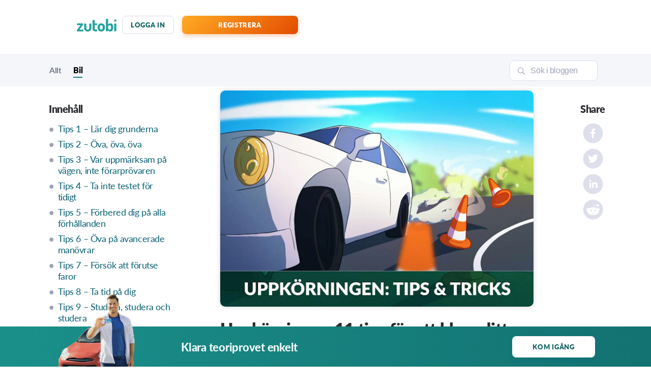

--- FILE ---
content_type: text/html; charset=utf-8
request_url: https://zutobi.com/se/korkortsguider/uppkorningen-tips
body_size: 44349
content:
<!DOCTYPE html><html lang="sv-SE"><head><meta charSet="utf-8"/><meta name="viewport" content="width=device-width"/><title>Uppkörningen: 11 tips för att klara ditt förarprov 2026 | Zutobi</title><meta name="twitter:label1" content="Skriven av"/><meta name="twitter:data1" content="Zutobi"/><meta property="og:locale" content="sv-SE"/><meta property="og:type" content="article"/><meta property="og:title" content="Uppkörningen: 11 tips för att klara ditt förarprov 2026 | Zutobi"/><meta property="og:url" content="https://zutobi.com/se/korkortsguider/uppkorningen-tips"/><meta property="og:site_name" content="Zutobi Körkort"/><meta property="article:published_time" content="2021-01-28T14:43:37+00:00"/><meta property="article:modified_time" content="2022-06-30T14:03:14+00:00"/><meta name="apple-itunes-app" content="app-id=1394069110, app-argument=https://apps.apple.com/us/app/dmv-practice-test-by-zutobi/id1394069110?itsct=apps_box_link&amp;itscg=30200"/><link rel="canonical" href="https://zutobi.com/se/korkortsguider/uppkorningen-tips"/><meta name="theme-color" content="#fefefe"/><meta name="robots" content="index, follow, max-snippet:-1, max-image-preview:large, max-video-preview:-1"/><link rel="preload" as="image" imageSrcSet="https://media-blog.zutobi.com/wp-content/uploads/sites/4/2021/09/09110257/uppkorningen-tips-och-tricks-scaled.jpg?w=196&amp;auto=format&amp;ixlib=next&amp;fit=max 196w, https://media-blog.zutobi.com/wp-content/uploads/sites/4/2021/09/09110257/uppkorningen-tips-och-tricks-scaled.jpg?w=250&amp;auto=format&amp;ixlib=next&amp;fit=max 250w, https://media-blog.zutobi.com/wp-content/uploads/sites/4/2021/09/09110257/uppkorningen-tips-och-tricks-scaled.jpg?w=315&amp;auto=format&amp;ixlib=next&amp;fit=max 315w, https://media-blog.zutobi.com/wp-content/uploads/sites/4/2021/09/09110257/uppkorningen-tips-och-tricks-scaled.jpg?w=380&amp;auto=format&amp;ixlib=next&amp;fit=max 380w, https://media-blog.zutobi.com/wp-content/uploads/sites/4/2021/09/09110257/uppkorningen-tips-och-tricks-scaled.jpg?w=445&amp;auto=format&amp;ixlib=next&amp;fit=max 445w, https://media-blog.zutobi.com/wp-content/uploads/sites/4/2021/09/09110257/uppkorningen-tips-och-tricks-scaled.jpg?w=510&amp;auto=format&amp;ixlib=next&amp;fit=max 510w, https://media-blog.zutobi.com/wp-content/uploads/sites/4/2021/09/09110257/uppkorningen-tips-och-tricks-scaled.jpg?w=575&amp;auto=format&amp;ixlib=next&amp;fit=max 575w, https://media-blog.zutobi.com/wp-content/uploads/sites/4/2021/09/09110257/uppkorningen-tips-och-tricks-scaled.jpg?w=640&amp;auto=format&amp;ixlib=next&amp;fit=max 640w, https://media-blog.zutobi.com/wp-content/uploads/sites/4/2021/09/09110257/uppkorningen-tips-och-tricks-scaled.jpg?w=705&amp;auto=format&amp;ixlib=next&amp;fit=max 705w, https://media-blog.zutobi.com/wp-content/uploads/sites/4/2021/09/09110257/uppkorningen-tips-och-tricks-scaled.jpg?w=770&amp;auto=format&amp;ixlib=next&amp;fit=max 770w, https://media-blog.zutobi.com/wp-content/uploads/sites/4/2021/09/09110257/uppkorningen-tips-och-tricks-scaled.jpg?w=835&amp;auto=format&amp;ixlib=next&amp;fit=max 835w, https://media-blog.zutobi.com/wp-content/uploads/sites/4/2021/09/09110257/uppkorningen-tips-och-tricks-scaled.jpg?w=900&amp;auto=format&amp;ixlib=next&amp;fit=max 900w, https://media-blog.zutobi.com/wp-content/uploads/sites/4/2021/09/09110257/uppkorningen-tips-och-tricks-scaled.jpg?w=1030&amp;auto=format&amp;ixlib=next&amp;fit=max 1030w, https://media-blog.zutobi.com/wp-content/uploads/sites/4/2021/09/09110257/uppkorningen-tips-och-tricks-scaled.jpg?w=1100&amp;auto=format&amp;ixlib=next&amp;fit=max 1100w, https://media-blog.zutobi.com/wp-content/uploads/sites/4/2021/09/09110257/uppkorningen-tips-och-tricks-scaled.jpg?w=1280&amp;auto=format&amp;ixlib=next&amp;fit=max 1280w, https://media-blog.zutobi.com/wp-content/uploads/sites/4/2021/09/09110257/uppkorningen-tips-och-tricks-scaled.jpg?w=1536&amp;auto=format&amp;ixlib=next&amp;fit=max 1536w, https://media-blog.zutobi.com/wp-content/uploads/sites/4/2021/09/09110257/uppkorningen-tips-och-tricks-scaled.jpg?w=1728&amp;auto=format&amp;ixlib=next&amp;fit=max 1728w, https://media-blog.zutobi.com/wp-content/uploads/sites/4/2021/09/09110257/uppkorningen-tips-och-tricks-scaled.jpg?w=1920&amp;auto=format&amp;ixlib=next&amp;fit=max 1920w, https://media-blog.zutobi.com/wp-content/uploads/sites/4/2021/09/09110257/uppkorningen-tips-och-tricks-scaled.jpg?w=2240&amp;auto=format&amp;ixlib=next&amp;fit=max 2240w, https://media-blog.zutobi.com/wp-content/uploads/sites/4/2021/09/09110257/uppkorningen-tips-och-tricks-scaled.jpg?w=2560&amp;auto=format&amp;ixlib=next&amp;fit=max 2560w" imageSizes="(max-width: 576px) calc(100vw - 40px), (max-width: 1024px) 65vw, 616px" fetchpriority="high"/><link rel="preload" as="image" imageSrcSet="/static/assets/popup/white-cross.svg?w=16&amp;auto=format&amp;ixlib=next&amp;fit=max 1x, /static/assets/popup/white-cross.svg?w=32&amp;auto=format&amp;ixlib=next&amp;fit=max 2x" fetchpriority="high"/><meta name="next-head-count" content="18"/><meta charSet="utf-8"/><link rel="preconnect" href="https://media-blog.zutobi.com"/><link rel="preconnect" data-href="https://use.typekit.net"/><link rel="stylesheet" data-href="https://use.typekit.net/obv8sab.css"/><link rel="apple-touch-icon" sizes="180x180" href="/static/favicons/apple-touch-icon.png"/><link rel="icon" type="image/png" sizes="32x32" href="/static/favicons/favicon-32x32.png"/><link rel="icon" type="image/png" sizes="16x16" href="/static/favicons/favicon-16x16.png"/><link rel="manifest" href="/static/favicons/site.webmanifest"/><link rel="shortcut icon" href="/static/favicons/favicon.ico"/><meta name="format-detection" content="telephone=no"/><noscript data-n-css=""></noscript><script defer="" nomodule="" src="/_next/static/chunks/polyfills-42372ed130431b0a.js"></script><script defer="" src="/_next/static/chunks/4025.b7f7e1372d832aee.js"></script><script defer="" src="/_next/static/chunks/9115.2f171ebdf2890af2.js"></script><script defer="" src="/_next/static/chunks/5700.bd2020eaff693a4c.js"></script><script defer="" src="/_next/static/chunks/8847.7d49cfd2a22afbe7.js"></script><script defer="" src="/_next/static/chunks/5554.ed6ba5c95ae9fa09.js"></script><script defer="" src="/_next/static/chunks/6355.6d80383b276acb93.js"></script><script defer="" src="/_next/static/chunks/3705.2fe335134985ddca.js"></script><script defer="" src="/_next/static/chunks/6064.9a4d0087585bf641.js"></script><script defer="" src="/_next/static/chunks/7235.ff3e2a1dc80c339f.js"></script><script defer="" src="/_next/static/chunks/6903.19c81b7b3089b662.js"></script><script defer="" src="/_next/static/chunks/8862.bdcc3b274378d8c5.js"></script><script defer="" src="/_next/static/chunks/925.44eda057bf28e4d4.js"></script><script defer="" src="/_next/static/chunks/7952.3259ae590db1506c.js"></script><script defer="" src="/_next/static/chunks/1025-1daec383779ab963.js"></script><script defer="" src="/_next/static/chunks/2202.3cca1eb9f7e6a720.js"></script><script defer="" src="/_next/static/chunks/6066-88027a036c21b088.js"></script><script defer="" src="/_next/static/chunks/9431-ec57a11e027391e8.js"></script><script defer="" src="/_next/static/chunks/5758.ef0fd036d6f37e62.js"></script><script defer="" src="/_next/static/chunks/6972.40e2735461e9f1da.js"></script><script defer="" src="/_next/static/chunks/9371.3d12bfcb1ec65174.js"></script><script defer="" src="/_next/static/chunks/2932.da83203f1585afbc.js"></script><script src="/_next/static/chunks/webpack-55ee224234351ba5.js" defer=""></script><script src="/_next/static/chunks/framework-b0ec748c7a4c483a.js" defer=""></script><script src="/_next/static/chunks/main-4bba6c81fa82486e.js" defer=""></script><script src="/_next/static/chunks/pages/_app-65cb2aa477b50ca5.js" defer=""></script><script src="/_next/static/chunks/294-edc755dfaddd5fb5.js" defer=""></script><script src="/_next/static/chunks/1664-9b8ca4ecc35d08d1.js" defer=""></script><script src="/_next/static/chunks/9363-76321e729dd49ecb.js" defer=""></script><script src="/_next/static/chunks/1278-79637bfaae1f7c73.js" defer=""></script><script src="/_next/static/chunks/8782-dfb5a71469f0d07c.js" defer=""></script><script src="/_next/static/chunks/3238-0d12d9d0da42f155.js" defer=""></script><script src="/_next/static/chunks/7868-508a332113dddcdf.js" defer=""></script><script src="/_next/static/chunks/2713-cf64d6aeca892628.js" defer=""></script><script src="/_next/static/chunks/5403-222f3b5e1ed8db64.js" defer=""></script><script src="/_next/static/chunks/4079-4a4df16dc6c79c0d.js" defer=""></script><script src="/_next/static/chunks/4239-d51d9e14fbb170fc.js" defer=""></script><script src="/_next/static/chunks/4812-3254dc4088de7679.js" defer=""></script><script src="/_next/static/chunks/pages/korkortsguider/%5Bslug%5D-a4c0d86f9f50e127.js" defer=""></script><script src="/_next/static/e2e0ac3219c7e36d1e12ec45ba6473fddd27ddec/_buildManifest.js" defer=""></script><script src="/_next/static/e2e0ac3219c7e36d1e12ec45ba6473fddd27ddec/_ssgManifest.js" defer=""></script><style data-styled="" data-styled-version="5.3.6">h1,h3,h4,h5,h6{margin:0;}/*!sc*/
body,#__next{-webkit-overflow-scrolling:touch;height:100%;min-height:100dvh;margin:0;font-family:'Lato',sans-serif;}/*!sc*/
body *,#__next *{box-sizing:border-box;}/*!sc*/
.grecaptcha-badge{opacity:0;}/*!sc*/
body{height:auto;}/*!sc*/
html{-webkit-scroll-behavior:smooth;-moz-scroll-behavior:smooth;-ms-scroll-behavior:smooth;scroll-behavior:smooth;}/*!sc*/
a{-webkit-text-decoration:none;text-decoration:none;width:100%;}/*!sc*/
img{-webkit-user-select:none;-moz-user-select:none;-ms-user-select:none;-webkit-user-select:none;-moz-user-select:none;-ms-user-select:none;user-select:none;pointer-events:none;}/*!sc*/
.modal{position:fixed;z-index:20;width:100vw;height:100vh;background-color:rgba(0,0,0,0.4);top:0;left:0;display:-webkit-box;display:-webkit-flex;display:-ms-flexbox;display:flex;-webkit-align-items:center;-webkit-box-align:center;-ms-flex-align:center;align-items:center;-webkit-box-pack:center;-webkit-justify-content:center;-ms-flex-pack:center;justify-content:center;}/*!sc*/
.appLoader{width:100%;height:100vh;background-image:url('/static/assets/loading.gif');background-repeat:no-repeat;background-position-y:center;background-position-x:center;background-color:#FFF;}/*!sc*/
.fr-top-image{border-radius:10px;width:100% !important;height:auto;max-height:unset !important;}/*!sc*/
.fr-inner{display:block;font-size:16px;font-weight:400;-webkit-letter-spacing:-0.39px;-moz-letter-spacing:-0.39px;-ms-letter-spacing:-0.39px;letter-spacing:-0.39px;line-height:19px;opacity:0.6 !important;margin-top:-8px;margin-bottom:24px;text-align:center;}/*!sc*/
.fr-img-wrap{width:100%;display:-webkit-box;display:-webkit-flex;display:-ms-flexbox;display:flex;-webkit-flex-direction:column;-ms-flex-direction:column;flex-direction:column;-webkit-align-items:center;-webkit-box-align:center;-ms-flex-align:center;align-items:center;}/*!sc*/
.slick-track::before,.slick-track::after{display:none !important;}/*!sc*/
.overflow-hidden{overflow:hidden !important;}/*!sc*/
data-styled.g1[id="sc-global-hGYlAf1"]{content:"sc-global-hGYlAf1,"}/*!sc*/
.jObhFB{position:relative;width:100%;height:100%;-webkit-box-pack:center;-webkit-justify-content:center;-ms-flex-pack:center;justify-content:center;-webkit-align-items:center;-webkit-box-align:center;-ms-flex-align:center;align-items:center;}/*!sc*/
.jObhFB .loaderAnimation{width:100%;height:100vh;background-image:url('/static/assets/loading.gif');background-repeat:no-repeat;background-position-y:center;background-position-x:center;background-color:#ffffff;}/*!sc*/
data-styled.g2[id="sc-3bd55fb2-0"]{content:"jObhFB,"}/*!sc*/
.chzmyi{max-width:2560px;width:100%;height:auto;border-radius:10px;margin:0 auto 7px auto;cursor:auto;-webkit-align-items:center;-webkit-box-align:center;-ms-flex-align:center;align-items:center;}/*!sc*/
.chzmyi img{width:auto;height:auto;}/*!sc*/
.chzmyi .loading{border-radius:inherit;background-image:url('/static/assets/buttonLoaderGray.svg');background-position:center;background-repeat:no-repeat;background-size:75px;opacity:1;-webkit-transition:all 0.3s ease-in-out;transition:all 0.3s ease-in-out;}/*!sc*/
@media all and (-ms-high-contrast:none),(-ms-high-contrast:active){.chzmyi .loading{-webkit-animation:rotationLoaderAnimation 2s linear infinite;animation:rotationLoaderAnimation 2s linear infinite;}}/*!sc*/
@supports (-ms-accelerator:true){.chzmyi .loading{-webkit-animation:rotationLoaderAnimation 2s linear infinite;animation:rotationLoaderAnimation 2s linear infinite;}}/*!sc*/
@supports (-ms-ime-align:auto){.chzmyi .loading{-webkit-animation:rotationLoaderAnimation 2s linear infinite;animation:rotationLoaderAnimation 2s linear infinite;}}/*!sc*/
.chzmyi .loading img{opacity:0;}/*!sc*/
@media (max-width:820px){.chzmyi{margin:0 auto;}.chzmyi img{border-radius:10px;}}/*!sc*/
@media (max-width:576px){.chzmyi{margin-bottom:0;}}/*!sc*/
.kKNcnk{max-width:1024px;width:100%;height:auto;border-radius:10px;margin:0 auto 7px auto;cursor:auto;-webkit-align-items:center;-webkit-box-align:center;-ms-flex-align:center;align-items:center;}/*!sc*/
.kKNcnk img{width:auto;height:auto;}/*!sc*/
.kKNcnk .loading{border-radius:inherit;background-image:url('/static/assets/buttonLoaderGray.svg');background-position:center;background-repeat:no-repeat;background-size:75px;opacity:1;-webkit-transition:all 0.3s ease-in-out;transition:all 0.3s ease-in-out;}/*!sc*/
@media all and (-ms-high-contrast:none),(-ms-high-contrast:active){.kKNcnk .loading{-webkit-animation:rotationLoaderAnimation 2s linear infinite;animation:rotationLoaderAnimation 2s linear infinite;}}/*!sc*/
@supports (-ms-accelerator:true){.kKNcnk .loading{-webkit-animation:rotationLoaderAnimation 2s linear infinite;animation:rotationLoaderAnimation 2s linear infinite;}}/*!sc*/
@supports (-ms-ime-align:auto){.kKNcnk .loading{-webkit-animation:rotationLoaderAnimation 2s linear infinite;animation:rotationLoaderAnimation 2s linear infinite;}}/*!sc*/
.kKNcnk .loading img{opacity:0;}/*!sc*/
@media (max-width:820px){.kKNcnk{margin:0 auto;}.kKNcnk img{border-radius:10px;}}/*!sc*/
@media (max-width:576px){.kKNcnk{margin-bottom:0;}}/*!sc*/
data-styled.g3[id="sc-4e212c61-0"]{content:"chzmyi,kKNcnk,"}/*!sc*/
.gkhZQI{position:relative;font-family:'Lato',sans-serif;font-style:normal;font-weight:900;text-align:center;text-transform:uppercase;cursor:pointer;border:none;border-radius:8px;font-size:13px;line-height:16px;-webkit-letter-spacing:0.7px;-moz-letter-spacing:0.7px;-ms-letter-spacing:0.7px;letter-spacing:0.7px;min-width:163px;display:-webkit-box;display:-webkit-flex;display:-ms-flexbox;display:flex;-webkit-align-items:center;-webkit-box-align:center;-ms-flex-align:center;align-items:center;-webkit-box-pack:center;-webkit-justify-content:center;-ms-flex-pack:center;justify-content:center;}/*!sc*/
.gkhZQI .hideLabel{visibility:hidden;}/*!sc*/
.gkhZQI .label,.gkhZQI .label > a{overflow:hidden;white-space:nowrap;text-overflow:ellipsis;color:#ffffff;}/*!sc*/
.gkhZQI.headerTabs{background-color:inherit;width:auto;min-width:auto;font-size:16px;padding:0;margin:0;}/*!sc*/
.gkhZQI.headerTabs.active .label{color:rgb(45,46,51);}/*!sc*/
@media screen and (max-width:1024px){.gkhZQI.headerTabs{padding:0 20px;}}/*!sc*/
.gkhZQI.headerLoginButton,.gkhZQI.loginButton{min-width:auto;}/*!sc*/
.gkhZQI.loading a{display:none;}/*!sc*/
.gkhZQI.loading::after{content:'';width:14px;height:14px;position:absolute;right:calc(50% - 7px);top:calc(50% - 7px);background-image:url('/static/assets/icons/button_loader_small_white.svg');background-repeat:no-repeat;-webkit-animation:rotationLoaderAnimation 2s linear infinite;animation:rotationLoaderAnimation 2s linear infinite;}/*!sc*/
@media all and (-ms-high-contrast:none),(-ms-high-contrast:active){.gkhZQI.loading::after{-webkit-animation:rotationLoaderAnimation 2s linear infinite;animation:rotationLoaderAnimation 2s linear infinite;}}/*!sc*/
@supports (-ms-accelerator:true){.gkhZQI.loading::after{-webkit-animation:rotationLoaderAnimation 2s linear infinite;animation:rotationLoaderAnimation 2s linear infinite;}}/*!sc*/
@supports (-ms-ime-align:auto){.gkhZQI.loading::after{-webkit-animation:rotationLoaderAnimation 2s linear infinite;animation:rotationLoaderAnimation 2s linear infinite;}}/*!sc*/
.gkhZQI.primaryType{background:linear-gradient(96.93deg,#1A8F89 2.23%,#137272 98.4%);box-shadow:0 4px 8px rgba(10,97,114,0.240904);}/*!sc*/
.gkhZQI.primaryType:hover{background:#21A39E;box-shadow:0 8px 16px rgba(10,97,114,0.324164);}/*!sc*/
.gkhZQI.primaryType:active{background:#1A7E7D;box-shadow:0 4px 8px rgba(10,97,114,0.322252);}/*!sc*/
.gkhZQI.primaryLightType{background:linear-gradient(180deg,#36D0D6 0%,#3CC4C3 19.86%,#24ACA8 69.83%,#22A49F 90.1%,#21A09B 100%);box-shadow:0px 4px 8px 0px rgba(10,97,114,0.30);outline:none;}/*!sc*/
.gkhZQI.primaryLightType:hover{background:#1A7E7D;}/*!sc*/
.gkhZQI.primaryLightType:active{background:#1A7E7D;}/*!sc*/
.gkhZQI.primaryLightType .label{font-weight:700;}/*!sc*/
@media screen and (max-width:1024px){.gkhZQI.primaryLightType:hover:not(:active){background:linear-gradient(180deg,#36D0D6 0%,#3CC4C3 19.86%,#24ACA8 69.83%,#22A49F 90.1%,#21A09B 100%);}}/*!sc*/
.gkhZQI.primaryReflectType{background-color:#FFFFFF;border:none;color:#146462;box-shadow:0px 4px 8px rgba(10,97,114,0.240904);}/*!sc*/
.gkhZQI.primaryReflectType .label,.gkhZQI.primaryReflectType .label > a{color:#146462;}/*!sc*/
.gkhZQI.primaryReflectType:hover{background:#F4F5F9;box-shadow:0px 8px 16px rgba(10,97,114,0.324164);}/*!sc*/
.gkhZQI.primaryReflectType:active{background:#EAECF5;box-shadow:0px 4px 8px rgba(10,97,114,0.322252);}/*!sc*/
.gkhZQI.secondaryType{border:1px solid #dddfeb;background:transparent;}/*!sc*/
.gkhZQI.secondaryType .label,.gkhZQI.secondaryType .label > a{color:#146462;}/*!sc*/
.gkhZQI.secondaryType:hover{background:transparent;}/*!sc*/
.gkhZQI.secondaryType:hover .label,.gkhZQI.secondaryType:hover .label > a{color:#21A39E;}/*!sc*/
.gkhZQI.secondaryType:active{background:#EAECF5;border:1px solid #EAECF5;}/*!sc*/
.gkhZQI.secondaryType:active .label,.gkhZQI.secondaryType:active .label > a{color:#115251;}/*!sc*/
.gkhZQI.secondaryType.loading::after{-webkit-filter:brightness(0) saturate(100%) invert(29%) sepia(71%) saturate(445%) hue-rotate(130deg) brightness(94%) contrast(95%);filter:brightness(0) saturate(100%) invert(29%) sepia(71%) saturate(445%) hue-rotate(130deg) brightness(94%) contrast(95%);}/*!sc*/
.gkhZQI.secondaryLightType{border:1px solid #9CA1B9;background:transparent;}/*!sc*/
.gkhZQI.secondaryLightType .label,.gkhZQI.secondaryLightType .label > a{color:#9CA1B9;}/*!sc*/
.gkhZQI.secondaryLightType:hover{background:transparent;}/*!sc*/
.gkhZQI.secondaryLightType:hover .label,.gkhZQI.secondaryLightType:hover .label > a{color:#5C6179;}/*!sc*/
.gkhZQI.secondaryLightType:active{border:1px solid #5C6179;}/*!sc*/
.gkhZQI.secondaryLightType:active .label,.gkhZQI.secondaryLightType:active .label > a{color:#5C6179;}/*!sc*/
.gkhZQI.secondaryLightType.loading::after{-webkit-filter:brightness(0) saturate(100%) invert(29%) sepia(71%) saturate(445%) hue-rotate(130deg) brightness(94%) contrast(95%);filter:brightness(0) saturate(100%) invert(29%) sepia(71%) saturate(445%) hue-rotate(130deg) brightness(94%) contrast(95%);}/*!sc*/
.gkhZQI.outlinedType{border:1px solid #1a8f89;background:transparent;}/*!sc*/
.gkhZQI.outlinedType .label,.gkhZQI.outlinedType .label > a{color:#1A7E7D;}/*!sc*/
.gkhZQI.outlinedType:hover{background:transparent;border:1px solid #21A39E;}/*!sc*/
.gkhZQI.outlinedType:hover .label,.gkhZQI.outlinedType:hover .label > a{color:#21A39E;}/*!sc*/
.gkhZQI.outlinedType:active{background:#EAECF5;border:1px solid #EAECF5;}/*!sc*/
.gkhZQI.outlinedType:active .label,.gkhZQI.outlinedType:active .label > a{color:#115251;}/*!sc*/
.gkhZQI.outlinedType.loading::after{-webkit-filter:brightness(0) saturate(100%) invert(29%) sepia(71%) saturate(445%) hue-rotate(130deg) brightness(94%) contrast(95%);filter:brightness(0) saturate(100%) invert(29%) sepia(71%) saturate(445%) hue-rotate(130deg) brightness(94%) contrast(95%);}/*!sc*/
.gkhZQI.primaryReflectOnlyTextType{background:transparent !important;}/*!sc*/
.gkhZQI.primaryReflectOnlyTextType .label,.gkhZQI.primaryReflectOnlyTextType .label > a{color:#FFFFFF;}/*!sc*/
.gkhZQI.primaryReflectOnlyTextType:hover .label,.gkhZQI.primaryReflectOnlyTextType:hover .label > a{color:#EAECF5;}/*!sc*/
.gkhZQI.primaryReflectOnlyTextType:active .label,.gkhZQI.primaryReflectOnlyTextType:active .label > a{color:#DDDFEB;}/*!sc*/
.gkhZQI.secondaryOnlyTextType{background:transparent !important;}/*!sc*/
.gkhZQI.secondaryOnlyTextType .label,.gkhZQI.secondaryOnlyTextType .label > a{color:#146462;}/*!sc*/
.gkhZQI.secondaryOnlyTextType:hover .label,.gkhZQI.secondaryOnlyTextType:hover .label > a{color:#21A39E;}/*!sc*/
.gkhZQI.secondaryOnlyTextType:active .label,.gkhZQI.secondaryOnlyTextType:active .label > a{color:#115251;}/*!sc*/
.gkhZQI.secondaryOnlyTextType.loading::after{-webkit-filter:brightness(0) saturate(100%) invert(29%) sepia(71%) saturate(445%) hue-rotate(130deg) brightness(94%) contrast(95%);filter:brightness(0) saturate(100%) invert(29%) sepia(71%) saturate(445%) hue-rotate(130deg) brightness(94%) contrast(95%);}/*!sc*/
.gkhZQI.distractiveType{background:linear-gradient(315deg,#D11426 0%,#EA3950 100%);color:#ffffff;box-shadow:0 4px 8px rgba(230,51,73,0.3);}/*!sc*/
.gkhZQI.distractiveType:hover{background:#EA3950;box-shadow:0 8px 16px rgba(234,57,80,0.32);}/*!sc*/
.gkhZQI.distractiveType:active{background:#D11426;box-shadow:0 4px 6px rgba(209,20,38,0.32);}/*!sc*/
.gkhZQI.ctaType{background:linear-gradient(315deg,#E34C01 0%,#FFAB23 100%);box-shadow:0 4px 8px rgba(240,109,31,0.315669);}/*!sc*/
.gkhZQI.ctaType .label,.gkhZQI.ctaType .label > a{color:#ffffff;}/*!sc*/
.gkhZQI.ctaType:hover{background:#ED7F3A;box-shadow:0 8px 16px rgba(240,109,31,0.324109);}/*!sc*/
.gkhZQI.ctaType:active{background:#E95F09;box-shadow:0 4px 6px rgba(240,109,31,0.319302);}/*!sc*/
.gkhZQI.disabled{background:#F4F5F9;cursor:default;pointer-events:none;border:none;box-shadow:none;}/*!sc*/
.gkhZQI.disabled .label,.gkhZQI.disabled .label > a{color:#2D2E33;}/*!sc*/
.gkhZQI.icon_greenmenu::before{content:'';width:15px;height:15px;margin-right:5px;background-image:url('/static/assets/icons/list.svg');}/*!sc*/
.gkhZQI.icon_dictionary::before{content:'';width:35px;height:28px;margin-right:5px;background:url('/static/assets/icons/dictionary.svg');background-size:contain;background-repeat:no-repeat;}/*!sc*/
.gkhZQI.icon_blog::before{content:'';width:35px;height:25px;margin-right:5px;background:url('/static/assets/icons/blog.svg');background-size:contain;background-repeat:no-repeat;}/*!sc*/
.gkhZQI.icon_faq::before{content:'';width:35px;height:27px;margin-right:5px;background:url('/static/assets/icons/faq.svg');background-size:contain;background-repeat:no-repeat;}/*!sc*/
.gkhZQI.icon_courses::before{content:'';width:35px;height:22px;margin-right:5px;background:url('/static/assets/icons/courses.svg');background-size:contain;background-repeat:no-repeat;}/*!sc*/
.gkhZQI.blocked::before{content:'';width:20px;height:20px;position:absolute;left:10px;top:calc(50% - 10px);background-image:url('/static/assets/icons/lock.png');background-size:contain;background-repeat:no-repeat;background-position:center;}/*!sc*/
.gkhZQI.blocked.green_lock::before{background-image:url('/static/assets/icons/green-lock.svg');width:19px;height:24px;left:16px;top:calc(50% - 13px);}/*!sc*/
.gkhZQI.blocked.white_lock::before{background-image:url('/static/assets/icons/white-lock.png');width:19px;height:24px;left:16px;top:calc(50% - 13px);}/*!sc*/
.gkhZQI.smallSize{height:36px;}/*!sc*/
.gkhZQI.smallSize a,.gkhZQI.smallSize span{width:100%;padding:8px 16px;}/*!sc*/
.gkhZQI.mediumSize a,.gkhZQI.mediumSize span{width:100%;padding:12px 16px;}/*!sc*/
.gkhZQI.primarySize a,.gkhZQI.primarySize span{width:100%;padding:16px;}/*!sc*/
.gkhZQI.largeSize{font-size:16px;line-height:19px;-webkit-letter-spacing:1px;-moz-letter-spacing:1px;-ms-letter-spacing:1px;letter-spacing:1px;}/*!sc*/
.gkhZQI.largeSize a,.gkhZQI.largeSize span{width:100%;padding:20.5px 16px;}/*!sc*/
.gkhZQI.largeSize.loading::after{width:19px;height:19px;right:calc(50% - 9px);top:calc(50% - 9px);background-image:url('/static/assets/icons/button_loader_big_white.svg');}/*!sc*/
@-webkit-keyframes rotationLoaderAnimation{from{-webkit-transform:rotate(0deg);-ms-transform:rotate(0deg);transform:rotate(0deg);}to{-webkit-transform:rotate(360deg);-ms-transform:rotate(360deg);transform:rotate(360deg);}}/*!sc*/
@keyframes rotationLoaderAnimation{from{-webkit-transform:rotate(0deg);-ms-transform:rotate(0deg);transform:rotate(0deg);}to{-webkit-transform:rotate(360deg);-ms-transform:rotate(360deg);transform:rotate(360deg);}}/*!sc*/
@-webkit-keyframes rotationLoaderAnimation{.gkhZQI from{-webkit-transform:rotate(0deg);-ms-transform:rotate(0deg);transform:rotate(0deg);}.gkhZQI to{-webkit-transform:rotate(360deg);-ms-transform:rotate(360deg);transform:rotate(360deg);}}/*!sc*/
@-moz-keyframes rotationLoaderAnimation{.gkhZQI from{-webkit-transform:rotate(0deg);-ms-transform:rotate(0deg);transform:rotate(0deg);}.gkhZQI to{-webkit-transform:rotate(360deg);-ms-transform:rotate(360deg);transform:rotate(360deg);}}/*!sc*/
data-styled.g5[id="sc-a1153573-0"]{content:"gkhZQI,"}/*!sc*/
.dtvTPr{max-width:328px;}/*!sc*/
.dtvTPr .closedMenu{opacity:0;-webkit-transition:opacity 0.4s ease;transition:opacity 0.4s ease;pointer-events:none;visibility:hidden;}/*!sc*/
.dtvTPr .openedMenu{pointer-events:auto;opacity:1;visibility:visible;}/*!sc*/
.dtvTPr img{width:24px;height:24px;border-radius:50%;margin-right:11px;}/*!sc*/
.dtvTPr .label{display:inline-block;padding-bottom:9px;font-family:'Lato';font-style:normal;font-weight:800;font-size:18px;line-height:24px;-webkit-letter-spacing:-0.24px;-moz-letter-spacing:-0.24px;-ms-letter-spacing:-0.24px;letter-spacing:-0.24px;color:#1F2024;}/*!sc*/
.dtvTPr .dropdownBtn{position:relative;border-radius:8px;width:100%;text-align:left;cursor:pointer;-webkit-transition:background-color 0.3s,border 0.3s;transition:background-color 0.3s,border 0.3s;-webkit-tap-highlight-color:transparent;-webkit-align-items:center;-webkit-box-align:center;-ms-flex-align:center;align-items:center;display:-webkit-box;display:-webkit-flex;display:-ms-flexbox;display:flex;}/*!sc*/
.dtvTPr .dropdownBtn::after{content:'';position:absolute;top:20px;right:19px;background:url('/static/assets/icons/arrow-bottom.svg') no-repeat 50% 50%;background-size:14px 9px;width:14px;height:9px;-webkit-filter:brightness(0) saturate(100%) invert(100%) sepia(0%) saturate(7455%) hue-rotate(318deg) brightness(111%) contrast(113%);filter:brightness(0) saturate(100%) invert(100%) sepia(0%) saturate(7455%) hue-rotate(318deg) brightness(111%) contrast(113%);}/*!sc*/
.dtvTPr .dropdownBtn .selectedLabel{color:#1F2024;font-family:'Lato';font-style:normal;font-weight:400;font-size:18px;line-height:26px;-webkit-letter-spacing:-0.24px;-moz-letter-spacing:-0.24px;-ms-letter-spacing:-0.24px;letter-spacing:-0.24px;width:auto;}/*!sc*/
.dtvTPr .dropdownBtn.icon .selectedLabel{margin-left:12px;}/*!sc*/
.dtvTPr .primaryColor{background-color:#F4F5F9;border:none;padding:10px 33px 12px 12px;}/*!sc*/
.dtvTPr .primaryColor:hover{background-color:#EAECF5;}/*!sc*/
.dtvTPr .secondaryColor{background-color:#FFFFFF;border:1px solid #DDDFEB;padding:9px 44px 11px 11px;}/*!sc*/
.dtvTPr .secondaryColor::after{top:19px;right:18px;}/*!sc*/
.dtvTPr .secondaryColor:hover{background-color:#F4F5F9;}/*!sc*/
.dtvTPr .menu{position:absolute;top:72px;margin:0;padding:0;padding:4px 0 3.8px 0;border-radius:8px;background-color:#FFFFFF;box-shadow:0px 4px 16px rgba(45,46,51,0.157133),0px 1px 2px rgba(45,46,51,0.12);list-style:none;}/*!sc*/
.dtvTPr .menu .menuItem{display:-webkit-box;display:-webkit-flex;display:-ms-flexbox;display:flex;-webkit-align-items:center;-webkit-box-align:center;-ms-flex-align:center;align-items:center;padding:8px 12px;font-family:'Lato';font-style:normal;font-weight:600;font-size:16px;line-height:22px;display:-webkit-box;display:-webkit-flex;display:-ms-flexbox;display:flex;-webkit-align-items:center;-webkit-box-align:center;-ms-flex-align:center;align-items:center;-webkit-letter-spacing:-0.24px;-moz-letter-spacing:-0.24px;-ms-letter-spacing:-0.24px;letter-spacing:-0.24px;color:#1F2024;border-bottom:1.2px solid #DDDFEB;cursor:pointer;-webkit-align-items:center;-webkit-box-align:center;-ms-flex-align:center;align-items:center;}/*!sc*/
.dtvTPr .menu .menuItem.icon span{margin-left:12px;}/*!sc*/
.dtvTPr .menu a:last-child li{border-bottom:0;}/*!sc*/
.dtvTPr .menu img{margin-right:0;}/*!sc*/
.dtvTPr .focused .dropdownBtn{background-color:#FFFFFF;border:1px solid @PRIMARY_500;padding:9px 44px 11px 11px;}/*!sc*/
.dtvTPr .focused .dropdownBtn::after{top:19px;right:18px;}/*!sc*/
.dtvTPr .focused .dropdownBtn:hover{background-color:#FFFFFF;}/*!sc*/
.dtvTPr .smallSize{max-width:100%;}/*!sc*/
.dtvTPr .smallSize .dropdownBtn .label,.dtvTPr .smallSize .dropdownBtn .selectedLabel{font-size:16px;}/*!sc*/
.dtvTPr .smallSize .primaryColor{padding:5px 38px 5px 13px;}/*!sc*/
.dtvTPr .smallSize .primaryColor::after{top:15px;right:12px;}/*!sc*/
.dtvTPr .smallSize.focused .dropdownBtn,.dtvTPr .smallSize .secondaryColor{padding:4px 37px 5px 13px;}/*!sc*/
.dtvTPr .smallSize.focused .dropdownBtn::after,.dtvTPr .smallSize .secondaryColor::after{top:14px;right:11px;}/*!sc*/
.dtvTPr .onlyIcon{width:80px;height:45px;}/*!sc*/
.dtvTPr .onlyIcon .menu{top:85px;position:absolute;width:172px;}/*!sc*/
.dtvTPr .onlyIcon .menu img{margin-right:0;}/*!sc*/
.dtvTPr .onlyIcon .dropdownBtn{padding-right:33px;padding-bottom:10px;max-width:81px;}/*!sc*/
.dtvTPr .onlyIcon.focused .dropdownBtn{border:none;background-color:#F4F5F9;padding-left:12px;padding-top:10px;}/*!sc*/
.dtvTPr .onlyIcon.focused .dropdownBtn::after{top:20px;right:19px;}/*!sc*/
.dtvTPr .onlyIcon.focused .menu{top:85px;}/*!sc*/
@media (max-width:1024px){.dtvTPr.onlyIcon{display:-webkit-box;display:-webkit-flex;display:-ms-flexbox;display:flex;-webkit-align-items:center;-webkit-box-align:center;-ms-flex-align:center;align-items:center;}.dtvTPr.onlyIcon .dropdownBtn{background-color:white;padding-bottom:5px;padding-top:5px;}.dtvTPr.onlyIcon .dropdownBtn::after{top:14px;right:18px;}.dtvTPr.onlyIcon .menu{position:absolute;top:37px;right:15px;width:172px;}.dtvTPr.onlyIcon.focused .dropdownBtn{background-color:white;padding-left:13px;padding-top:5px;}.dtvTPr.onlyIcon.focused .dropdownBtn::after{top:14px;right:18px;}}/*!sc*/
data-styled.g15[id="sc-db36c896-0"]{content:"dtvTPr,"}/*!sc*/
.SokXu div{background:url(/static/assets/header/logo/zutobiConeText.svg) no-repeat;background-size:contain;background-repeat:no-repeat;background-position:center;width:100px;height:40px;cursor:pointer;}/*!sc*/
@media (max-width:1025px){.SokXu div{width:85px;height:27px;background:url(/static/assets/header/logo/zutobiConeText.svg) no-repeat;background-size:contain;}}/*!sc*/
@media (min-width:1024px){.SokXu div{background-size:90px 25px;}}/*!sc*/
data-styled.g18[id="sc-c98393c3-1"]{content:"SokXu,"}/*!sc*/
.bGAqAi .headerContainer .countryLevelHeader .sidebar{-webkit-box-pack:end;-webkit-justify-content:end;-ms-flex-pack:end;justify-content:end;-webkit-align-items:center;-webkit-box-align:center;-ms-flex-align:center;align-items:center;}/*!sc*/
.bGAqAi .headerContainer .countryLevelHeader .sidebar .countryDropdown .content{padding-left:29px;}/*!sc*/
.bGAqAi .headerShadow{box-shadow:0px 4px 20px rgb(34 34 34 / 10%) !important;background:linear-gradient(180deg,#f2f9f9 0%,#ffffff 60.01%) !important;}/*!sc*/
@media (max-width:1024px){.bGAqAi .header .sidebarOpened .itemsContainer{top:10px;left:calc(23.5vw);position:absolute;}.bGAqAi .tab:first-child{margin-top:20px;}.bGAqAi .tab{font-size:14px;text-transform:unset;font-weight:800;}.bGAqAi .countryDropdown{width:100%;display:-webkit-box;display:-webkit-flex;display:-ms-flexbox;display:flex;-webkit-box-pack:center;-webkit-justify-content:center;-ms-flex-pack:center;justify-content:center;margin-left:0 !important;margin-top:15px;margin-bottom:18px !important;}.bGAqAi .countryDropdown .onlyIcon{z-index:50;}.bGAqAi .countryDropdown .onlyIcon.focused .dropdownBtn{padding-left:12px;}.bGAqAi .countryDropdown .onlyIcon .openedMenu .menu,.bGAqAi .countryDropdown .onlyIcon .closedMenu .menu{right:37%;top:20px;}.bGAqAi .headerTryPracticeTestButton{min-width:158px;padding:0 14px;}.bGAqAi .bookADemoButton{height:40px;min-width:131px;margin-left:auto;margin-right:16px;}.bGAqAi .headerContainer .countryLevelHeader{padding:20px 18px 20px 21px !important;}.bGAqAi .headerContainer .countryLevelHeader .navigateIconOpen,.bGAqAi .headerContainer .countryLevelHeader .navigateIconClose{margin-right:2px;display:block;width:24px;}.bGAqAi .headerContainer .countryLevelHeader .sidebar .countryDropdown{margin-bottom:36px;}.bGAqAi .headerContainer .countryLevelHeader .sidebar .countryDropdown .content{margin-top:24px;padding-top:0;padding-left:0;}.bGAqAi .headerContainer .countryLevelHeader .navigateIconClose{margin-right:2px;}.bGAqAi .headerContainer .countryLevelHeader .navigateIconOpen{position:relative;left:1px;}.bGAqAi .headerShadow{background:white !important;}}/*!sc*/
@media (max-width:576px){.bGAqAi .headerTryPracticeTestButton{max-width:250px;}}/*!sc*/
@media (max-width:320px){.bGAqAi .headerTryPracticeTestButton{max-width:200px;}}/*!sc*/
@media (max-width:280px){.bGAqAi .headerTryPracticeTestButton{max-width:150px;}}/*!sc*/
data-styled.g21[id="sc-d0dec37a-0"]{content:"bGAqAi,"}/*!sc*/
.fVHjVQ .headerShadow{box-shadow:none;background:inherit;}/*!sc*/
.fVHjVQ .countryDropdown{display:-webkit-box;display:-webkit-flex;display:-ms-flexbox;display:flex;-webkit-align-items:center;-webkit-box-align:center;-ms-flex-align:center;align-items:center;}/*!sc*/
.fVHjVQ .mainLandingPageHeader{border-bottom:1px solid #dddfeb;}/*!sc*/
.fVHjVQ .withBorder .header{border-bottom:1px solid #dddfeb;}/*!sc*/
.fVHjVQ .hidden{display:none;}/*!sc*/
.fVHjVQ .grayMask{background-color:rgba(0,0,0,0.5);z-index:50;position:fixed;width:100vw;height:100dvh;top:0;left:0;display:-webkit-box;display:-webkit-flex;display:-ms-flexbox;display:flex;-webkit-align-items:center;-webkit-box-align:center;-ms-flex-align:center;align-items:center;-webkit-box-pack:center;-webkit-justify-content:center;-ms-flex-pack:center;justify-content:center;}/*!sc*/
.fVHjVQ .loader{position:fixed;top:0;left:0;width:100%;height:100dvh;background-color:#ffffff;display:-webkit-box;display:-webkit-flex;display:-ms-flexbox;display:flex;-webkit-align-items:center;-webkit-box-align:center;-ms-flex-align:center;align-items:center;-webkit-box-pack:center;-webkit-justify-content:center;-ms-flex-pack:center;justify-content:center;}/*!sc*/
.fVHjVQ .loader > span{color:rgba(33.15,163.2,158.1,1);position:relative;font-size:24px;}/*!sc*/
.fVHjVQ .loader > span::after{content:attr(data-dots);position:absolute;}/*!sc*/
.fVHjVQ .overlay{position:fixed;width:100vw;height:100dvh;opacity:0.3;top:0;right:0;z-index:10;}/*!sc*/
.fVHjVQ.container{position:relative;width:100%;height:100%;min-height:100dvh;display:-webkit-box;display:-webkit-flex;display:-ms-flexbox;display:flex;-webkit-flex-direction:column;-ms-flex-direction:column;flex-direction:column;background-color:#ffffff;}/*!sc*/
.fVHjVQ.container.transparent{background-color:transparent;}/*!sc*/
.fVHjVQ.container .animateSideBar{display:-webkit-box;display:-webkit-flex;display:-ms-flexbox;display:flex;-webkit-flex-direction:row;-ms-flex-direction:row;flex-direction:row;background-color:transparent;-webkit-overflow-scrolling:touch;width:100%;height:100dvh;position:fixed;z-index:15;left:0;top:0;}/*!sc*/
.fVHjVQ.container a{-webkit-text-decoration-line:none;-webkit-text-decoration-line:none;text-decoration-line:none;}/*!sc*/
.fVHjVQ.container .childrenContainer{width:100%;display:-webkit-box;display:-webkit-flex;display:-ms-flexbox;display:flex;-webkit-flex:1;-ms-flex:1;flex:1;-webkit-align-items:flex-start;-webkit-box-align:flex-start;-ms-flex-align:flex-start;align-items:flex-start;-webkit-box-pack:center;-webkit-justify-content:center;-ms-flex-pack:center;justify-content:center;}/*!sc*/
.fVHjVQ.container > .signUpContainer{background-color:#f5f6fa;-webkit-align-items:flex-start;-webkit-box-align:flex-start;-ms-flex-align:flex-start;align-items:flex-start;}/*!sc*/
.fVHjVQ.container .buttonsContainer{display:-webkit-box;display:-webkit-flex;display:-ms-flexbox;display:flex;-webkit-align-items:center;-webkit-box-align:center;-ms-flex-align:center;align-items:center;-webkit-flex-direction:row;-ms-flex-direction:row;flex-direction:row;margin-left:auto;}/*!sc*/
.fVHjVQ.container .buttonsContainer .loginButtonContainer{position:relative;height:90px;width:auto;display:-webkit-box;display:-webkit-flex;display:-ms-flexbox;display:flex;-webkit-flex-direction:column;-ms-flex-direction:column;flex-direction:column;-webkit-box-pack:center;-webkit-justify-content:center;-ms-flex-pack:center;justify-content:center;-webkit-align-items:center;-webkit-box-align:center;-ms-flex-align:center;align-items:center;}/*!sc*/
.fVHjVQ.container .buttonsContainer .loginButtonContainer span:hover{color:#2d2e33;}/*!sc*/
.fVHjVQ.container .headerContainer{width:100%;height:96px;text-align:center;position:fixed;}/*!sc*/
.fVHjVQ.container .headerContainer.signUpHeader{z-index:5;}/*!sc*/
.fVHjVQ.container .headerContainer.signUpHeader .loginButton{width:auto;height:42px;padding-right:28px;padding-left:28px;}/*!sc*/
.fVHjVQ.container .headerContainer.signUpHeader .loginButton .label{color:#0a6172;}/*!sc*/
.fVHjVQ.container .headerContainer.upgradeHeader{z-index:5;}/*!sc*/
.fVHjVQ.container .headerContainer.practice{background-color:rgba(242,249,249,0.96);height:84px;}/*!sc*/
.fVHjVQ.container .headerContainer.hubPage{background:transparent;}/*!sc*/
.fVHjVQ.container .headerContainer .headerSignUpButton{border-radius:8px;color:#fff;padding-left:16px;padding-right:16px;min-width:104px;}/*!sc*/
.fVHjVQ.container .headerContainer .headerSignUpButton .label{-webkit-letter-spacing:0.24px;-moz-letter-spacing:0.24px;-ms-letter-spacing:0.24px;letter-spacing:0.24px;padding:12px 16px;color:#fff;}/*!sc*/
.fVHjVQ.container .headerContainer .headerSignUpButton .label:hover{color:#fff;}/*!sc*/
.fVHjVQ.container .headerContainer .headerSignUpButtonTransparent{background-image:none;background-color:transparent;border-radius:8px;box-shadow:none;min-width:136px;height:44px;color:rgb(32,141,140);border:1px solid #dddfeb;}/*!sc*/
.fVHjVQ.container .headerContainer .headerSignUpButtonTransparent a{color:rgb(32,141,140);}/*!sc*/
.fVHjVQ.container .headerContainer .loginButtonUpgradeLayout{-webkit-transition:border 0.4s ease-in-out;transition:border 0.4s ease-in-out;border:1px solid #dddfeb;border-radius:8px;height:44px;color:#0a6172;}/*!sc*/
.fVHjVQ.container .headerContainer .loginButton,.fVHjVQ.container .headerContainer .signUpButton{-webkit-transition:border 0.4s ease-in-out;transition:border 0.4s ease-in-out;border:1px solid #dddfeb;border-radius:8px;width:156px;height:44px;color:#0a6172;}/*!sc*/
.fVHjVQ.container .headerContainer .headerTabs{width:unset;}/*!sc*/
.fVHjVQ.container .header{height:96px;max-width:1060px;display:-webkit-box;display:-webkit-flex;display:-ms-flexbox;display:flex;-webkit-flex-direction:row;-ms-flex-direction:row;flex-direction:row;-webkit-box-pack:justify;-webkit-justify-content:space-between;-ms-flex-pack:justify;justify-content:space-between;-webkit-align-items:center;-webkit-box-align:center;-ms-flex-align:center;align-items:center;margin:0 auto;}/*!sc*/
.fVHjVQ.container .header .leftPart{display:-webkit-box;display:-webkit-flex;display:-ms-flexbox;display:flex;-webkit-align-items:center;-webkit-box-align:center;-ms-flex-align:center;align-items:center;}/*!sc*/
.fVHjVQ.container .header .leftPart .logo{margin-right:9px;}/*!sc*/
.fVHjVQ.container .header .leftPart .logoLetter{width:40px;height:40px;background-size:contain;background-repeat:no-repeat;background-position:0;cursor:pointer;margin:0 8px 0 0;}/*!sc*/
.fVHjVQ.container .header .leftPart .goBack,.fVHjVQ.container .header .leftPart .goBackArrow{display:-webkit-box;display:-webkit-flex;display:-ms-flexbox;display:flex;-webkit-align-items:center;-webkit-box-align:center;-ms-flex-align:center;align-items:center;width:48px;height:48px;cursor:pointer;margin-top:3px;}/*!sc*/
.fVHjVQ.container .header .leftPart .goBack .goBackIcon,.fVHjVQ.container .header .leftPart .goBackArrow .goBackIcon{width:24px;height:24px;}/*!sc*/
.fVHjVQ.container .header .leftPart .goBackArrow{margin-top:5px;margin-left:28px;margin-right:12px !important;}/*!sc*/
@media (max-width:768px){.fVHjVQ.container .header .leftPart .goBackArrow{margin-left:4px;}}/*!sc*/
.fVHjVQ.container .header .leftPart .countryDropdown{max-width:84px;}/*!sc*/
@media screen and (max-width:1100px){.fVHjVQ.container .header .leftPart .goBack,.fVHjVQ.container .header .leftPart .countryDropdown{margin-left:-12px;}}/*!sc*/
.fVHjVQ.container .header .sidebar{display:-webkit-box;display:-webkit-flex;display:-ms-flexbox;display:flex;width:100%;}/*!sc*/
.fVHjVQ.container .header .sidebar .tabsContainer{display:-webkit-box;display:-webkit-flex;display:-ms-flexbox;display:flex;-webkit-box-pack:justify;-webkit-justify-content:space-between;-ms-flex-pack:justify;justify-content:space-between;margin-left:16px;}/*!sc*/
.fVHjVQ.container .header .sidebar .tabsContainer .label{-webkit-letter-spacing:0.24px;-moz-letter-spacing:0.24px;-ms-letter-spacing:0.24px;letter-spacing:0.24px;}/*!sc*/
.fVHjVQ.container .header .sidebar .tabsContainer button{width:auto;box-shadow:0 0 transparent;color:#5c6179;font-size:16px;margin-right:32px;opacity:1;font-weight:900;}/*!sc*/
.fVHjVQ.container .header .sidebar .tabsContainer button:last-child{margin-right:0;}/*!sc*/
.fVHjVQ.container .header .sidebar .tabsContainer button a{color:#5c6179;padding:0;font-size:16px;-webkit-letter-spacing:0.24px;-moz-letter-spacing:0.24px;-ms-letter-spacing:0.24px;letter-spacing:0.24px;line-height:16px;font-weight:900;}/*!sc*/
.fVHjVQ.container .header .sidebar .tabsContainer button a:hover{color:#2d2e33;}/*!sc*/
.fVHjVQ.container .header .sidebar .tabsContainer button.hidden{opacity:0;pointer-events:none;}/*!sc*/
.fVHjVQ.container .header .zeroPaddingLeft{padding-left:0;}/*!sc*/
.fVHjVQ.container .header .notPointerCursor{cursor:auto !important;}/*!sc*/
@media (max-width:1300px){.fVHjVQ.container .header{width:1000px;}}/*!sc*/
@media (max-width:1200px){.fVHjVQ.container .header{width:950px;}}/*!sc*/
@media (max-width:1150px){.fVHjVQ.container .header{width:920px;}}/*!sc*/
@media (max-width:1130px){.fVHjVQ.container .header{width:860px;}}/*!sc*/
@media (max-width:1060px){.fVHjVQ.container .header{width:830px;}}/*!sc*/
.fVHjVQ.container .signUpHeader,.fVHjVQ.container .loginHeader{box-shadow:none;}/*!sc*/
.fVHjVQ.container .signUpHeader .leftPart > .logo,.fVHjVQ.container .loginHeader .leftPart > .logo,.fVHjVQ.container .signUpHeader .buttonsContainer,.fVHjVQ.container .loginHeader .buttonsContainer,.fVHjVQ.container .signUpHeader .navigateBar,.fVHjVQ.container .loginHeader .navigateBar{pointer-events:all;}/*!sc*/
.fVHjVQ.container .footer{width:100%;height:auto;display:-webkit-box;display:-webkit-flex;display:-ms-flexbox;display:flex;-webkit-flex-direction:column;-ms-flex-direction:column;flex-direction:column;-webkit-align-items:center;-webkit-box-align:center;-ms-flex-align:center;align-items:center;-webkit-box-pack:center;-webkit-justify-content:center;-ms-flex-pack:center;justify-content:center;background-color:#146462;}/*!sc*/
.fVHjVQ.container .footer.grayTheme{background-color:rgba(255,255,255,0);}/*!sc*/
.fVHjVQ.container .footer a{-webkit-text-decoration:none;text-decoration:none;}/*!sc*/
.fVHjVQ.container .footer .appButtonsContainer{display:-webkit-box;display:-webkit-flex;display:-ms-flexbox;display:flex;-webkit-flex-direction:row;-ms-flex-direction:row;flex-direction:row;-webkit-align-items:center;-webkit-box-align:center;-ms-flex-align:center;align-items:center;-webkit-box-pack:center;-webkit-justify-content:center;-ms-flex-pack:center;justify-content:center;width:340px;margin-bottom:81px;}/*!sc*/
@media (max-width:767px){.fVHjVQ.container .footer .appButtonsContainer{-webkit-box-pack:justify;-webkit-justify-content:space-between;-ms-flex-pack:justify;justify-content:space-between;}}/*!sc*/
.fVHjVQ.container .footer .appButtonsContainer .appStore{width:152px;height:49px;background:url('/static/assets/other/app-store.svg');background-repeat:no-repeat;background-size:contain;margin-right:10px;}/*!sc*/
.fVHjVQ.container .footer .appButtonsContainer .googlePlay{width:152px;height:49px;background:url('/static/assets/other/google-play.svg');background-repeat:no-repeat;background-size:contain;}/*!sc*/
.fVHjVQ.container .footer .appButtonsContainer .signUpButton{min-width:340px;max-width:100%;}/*!sc*/
.fVHjVQ.container .footer .appButtonsContainer .signUpButton .label{padding:16px 16px;color:#ffffff;font-size:13px;-webkit-letter-spacing:0.7px;-moz-letter-spacing:0.7px;-ms-letter-spacing:0.7px;letter-spacing:0.7px;line-height:16px;text-align:center;font-weight:900;white-space:initial;}/*!sc*/
@media (max-width:1024px){.fVHjVQ.container .footer .appButtonsContainer .signUpButton{width:216px;height:42px;font-size:18px;}}/*!sc*/
.fVHjVQ.container .footer .title{color:#ffffff;font-family:'Lato',sans-serif;font-size:42px;font-weight:800;line-height:48px;-webkit-letter-spacing:-0.5px;-moz-letter-spacing:-0.5px;-ms-letter-spacing:-0.5px;letter-spacing:-0.5px;margin:82px 0 25px 0;text-align:center;}/*!sc*/
.fVHjVQ.container .footer .contactsContainer,.fVHjVQ.container .footer .privacyContainer{display:-webkit-box;display:-webkit-flex;display:-ms-flexbox;display:flex;-webkit-box-pack:center;-webkit-justify-content:center;-ms-flex-pack:center;justify-content:center;-webkit-align-items:center;-webkit-box-align:center;-ms-flex-align:center;align-items:center;margin:20px 0 0 0;}/*!sc*/
.fVHjVQ.container .footer .contactsContainer span,.fVHjVQ.container .footer .privacyContainer span{color:#ffffff;font-weight:300;font-size:16px;}/*!sc*/
.fVHjVQ.container .footer .contactsContainer > *:not(:last-child){margin-right:50px;}/*!sc*/
.fVHjVQ.container .footer .privacyContainer span{cursor:pointer;}/*!sc*/
.fVHjVQ.container .footer .privacyContainer span:not(:last-child){margin-right:25px;}/*!sc*/
.fVHjVQ.container .footer.cutFooter{height:initial;padding:25px 0;}/*!sc*/
.fVHjVQ.container .footer.cutFooter .contactsContainer{margin-top:0;}/*!sc*/
.fVHjVQ.container .footer .footerContainer{width:100%;max-width:1090px;display:-webkit-box;display:-webkit-flex;display:-ms-flexbox;display:flex;-webkit-flex-direction:row;-ms-flex-direction:row;flex-direction:row;-webkit-align-items:center;-webkit-box-align:center;-ms-flex-align:center;align-items:center;-webkit-box-pack:justify;-webkit-justify-content:space-between;-ms-flex-pack:justify;justify-content:space-between;border-top:1px solid #dddfeb;padding-top:25px;}/*!sc*/
.fVHjVQ.container .footer .footerContainer .logo{height:40px;width:40px;background-image:url('/static/assets/gray-logo.png');background-repeat:no-repeat;background-size:contain;opacity:0.7;}/*!sc*/
.fVHjVQ.container .footer .footerContainer .footerContent span{color:#fff;font-size:14px;font-weight:400;-webkit-letter-spacing:-0.31px;-moz-letter-spacing:-0.31px;-ms-letter-spacing:-0.31px;letter-spacing:-0.31px;line-height:17px;margin:0 23px;cursor:pointer;}/*!sc*/
.fVHjVQ.container .footer .footerContainer .label{color:#fff;font-size:14px;font-weight:400;-webkit-letter-spacing:-0.31px;-moz-letter-spacing:-0.31px;-ms-letter-spacing:-0.31px;letter-spacing:-0.31px;line-height:17px;}/*!sc*/
.fVHjVQ.greenTopPart{background-color:transparent;}/*!sc*/
.fVHjVQ.containerGray{background-color:#f5f6fa;}/*!sc*/
.fVHjVQ.grayTheme{padding-top:0;background-color:#fff;}/*!sc*/
.fVHjVQ.grayTheme.transparent{background-color:transparent;}/*!sc*/
.fVHjVQ.grayTheme .childrenContainer{margin-top:100px;}/*!sc*/
.fVHjVQ.grayTheme div.hero-placeholder{position:absolute;background-image:linear-gradient( 180deg,#f2f9f9 0%,rgba(250,253,253,0) 100% );width:100%;height:100dvh;max-height:849px;z-index:-1;}/*!sc*/
.fVHjVQ.darkGreyBg{background:#EAECF5;}/*!sc*/
.fVHjVQ.darkGreyBg .signUpContainer,.fVHjVQ.darkGreyBg .childrenContainer{background-color:transparent;}/*!sc*/
.fVHjVQ.darkGreyBg .dropdownBtn,.fVHjVQ.darkGreyBg .countryDropdown button{background-color:transparent;}/*!sc*/
.fVHjVQ.headerFullWidth .header{width:100%;}/*!sc*/
@media (max-width:1100px){.fVHjVQ.container .headerContainer.signUpHeader{z-index:7;}.fVHjVQ.container.grayTheme .headerContainer .header{background-color:#ffffff;border-bottom:1px solid #dddfeb !important;}.fVHjVQ.container .footer > .footerContainer{padding-left:25px;padding-right:25px;}}/*!sc*/
@media (max-width:1024px){.fVHjVQ .leftPartCountryDropdown{position:relative;left:17px;}.fVHjVQ .leftPartCountryDropdown .itemsContainer{top:0;right:125px;}.fVHjVQ .selectCourseHeader .leftPart{width:100%;-webkit-box-pack:inherit;-webkit-justify-content:inherit;-ms-flex-pack:inherit;justify-content:inherit;}.fVHjVQ.container .bottomSide{display:none;position:fixed;top:0;left:0;z-index:9;background:#707c8f;opacity:0;width:100%;height:100%;}.fVHjVQ.container .bottomSideOpened{display:block;opacity:0.7;}.fVHjVQ.container .header{width:unset;padding:25px 20px;border-bottom:1px solid #dddfeb;height:78px;}.fVHjVQ.container .header .leftPart > *:not(:last-child){margin-right:0;}@media (max-width:1024px){.fVHjVQ.container .header .leftPart .logoPlaceholder{width:100%;}}.fVHjVQ.container .header .leftPart .logo{-webkit-tap-highlight-color:transparent;width:32px;height:32px;margin:0;position:relative;z-index:2;}.fVHjVQ.container .header .navigateIconOpen,.fVHjVQ.container .header .navigateIconClose{width:24px;height:24px;background-image:url('/static/assets/header/green-cross.svg');background-repeat:no-repeat;background-position:center;background-size:contain;cursor:pointer;-webkit-tap-highlight-color:transparent;}.fVHjVQ.container .header .navigateIconClose{background-image:url('/static/assets/header/burger-menu.svg');background-size:auto;width:24px;height:12px;}.fVHjVQ.container .header .closeMark{position:absolute;cursor:pointer;top:26px;right:25px;width:25px;height:25px;background:url('/static/assets/icons/delete-green.png');background-size:contain;background-repeat:no-repeat;}.fVHjVQ.container .header .sidebar{display:block;position:absolute;top:60px;left:0;height:auto;max-height:0;overflow:hidden;background-color:#ffffff;padding:0 20px;-webkit-transition:all 0.5s ease 0s;transition:all 0.5s ease 0s;-webkit-transition:all 0.5s ease 0s;}.fVHjVQ.container .header .sidebar .tabsContainer{display:block;width:100%;height:auto;margin-left:0;margin-top:8px;}.fVHjVQ.container .header .sidebar .buttonsContainer{display:-webkit-box;display:-webkit-flex;display:-ms-flexbox;display:flex;-webkit-flex-direction:column;-ms-flex-direction:column;flex-direction:column;width:100%;margin-top:12px;padding:0 20px;margin-bottom:8px;}.fVHjVQ.container .header .sidebar .buttonsContainer .loginButtonContainer{height:auto;margin-bottom:8px;width:100%;}.fVHjVQ.container .header .sidebar .buttonsContainer .loginButtonContainer .headerLoginButton{width:100%;color:#137272;border:1px solid #dddfeb;border-radius:8px;-webkit-tap-highlight-color:transparent;margin-right:0;font-size:13px;font-weight:700;-webkit-letter-spacing:0.24px;-moz-letter-spacing:0.24px;-ms-letter-spacing:0.24px;letter-spacing:0.24px;line-height:16px;margin-bottom:8px;}.fVHjVQ.container .header .sidebar .buttonsContainer .loginButtonContainer .headerLoginButton .label{padding:13px 16px;font-weight:900;-webkit-letter-spacing:0.24px;-moz-letter-spacing:0.24px;-ms-letter-spacing:0.24px;letter-spacing:0.24px;line-height:16px;color:#0a6172;}.fVHjVQ.container .header .sidebar .buttonsContainer .loginButtonContainer .headerSmallLoginButton{color:rgb(19,114,114);border:1px solid rgb(221,223,235);border-radius:8px;font-size:19px;font-weight:900;-webkit-tap-highlight-color:transparent;height:36px;width:auto;padding-right:22px;padding-left:22px;}.fVHjVQ.container .header .sidebar .buttonsContainer .loginButtonContainer .headerSmallLoginButton .label{font-size:13px;-webkit-letter-spacing:0.24px;-moz-letter-spacing:0.24px;-ms-letter-spacing:0.24px;letter-spacing:0.24px;line-height:16px;}.fVHjVQ.container .header .sidebar .buttonsContainer .headerSignUpButton{width:100%;font-size:19px;font-weight:900;-webkit-tap-highlight-color:transparent;margin-bottom:24px;border-radius:8px;max-width:100%;height:42px;}.fVHjVQ.container .header .sidebar .buttonsContainer .headerSignUpButton .label{font-size:13px;font-weight:900;-webkit-letter-spacing:0.24px;-moz-letter-spacing:0.24px;-ms-letter-spacing:0.24px;letter-spacing:0.24px;line-height:16px;}.fVHjVQ.container .header .sidebar .buttonsContainer .headerSmallSignUpButton{width:auto;padding-right:22px;padding-left:22px;color:white;border:1px solid rgb(221,223,235);border-radius:8px;font-weight:900;font-size:13px;-webkit-letter-spacing:0.24px;-moz-letter-spacing:0.24px;-ms-letter-spacing:0.24px;letter-spacing:0.24px;line-height:16px;height:36px;margin-bottom:0;}.fVHjVQ.container .header .sidebarOpened{-webkit-transition:max-height 1s;-moz-transition:max-height 1s;-ms-transition:max-height 1s;-o-transition:max-height 1s;-webkit-transition:max-height 1s;transition:max-height 1s;max-height:375px;}.fVHjVQ.container .hideSidebarAndIcon .navigateIconOpen,.fVHjVQ.container .hideSidebarAndIcon .navigateIconClose,.fVHjVQ.container .hideSidebarAndIcon .sidebar{display:none;}.fVHjVQ.container .upgradeHeader .header{border-bottom:none;}.fVHjVQ.container .signUpHeader,.fVHjVQ.container .loginHeader{background-color:#fff;position:fixed;}.fVHjVQ.container .signUpHeader .header .sidebar .buttonsContainer,.fVHjVQ.container .loginHeader .header .sidebar .buttonsContainer{margin-right:unset;}.fVHjVQ.container .signUpHeader .header .sidebar .buttonsContainer .signUpButtonContainer,.fVHjVQ.container .loginHeader .header .sidebar .buttonsContainer .signUpButtonContainer{width:unset;}.fVHjVQ.container .signUpHeader .header .sidebar .buttonsContainer .signUpButtonContainer .signUpButton,.fVHjVQ.container .loginHeader .header .sidebar .buttonsContainer .signUpButtonContainer .signUpButton{min-width:110px;width:unset;padding:0 20px;}.fVHjVQ.container .signUpHeader .leftPart,.fVHjVQ.container .loginHeader .leftPart{width:100%;}.fVHjVQ.container .headerContainer{top:0;height:unset;z-index:10;}.fVHjVQ.container .headerContainer.grayTheme .header{border-bottom:unset;}.fVHjVQ.container .headerContainer.grayTheme .buttonsContainer{margin-right:40px;-webkit-flex-direction:row;-ms-flex-direction:row;flex-direction:row;-webkit-align-items:center;-webkit-box-align:center;-ms-flex-align:center;align-items:center;}.fVHjVQ.container .headerContainer .header .sidebar .tabsContainer{margin-top:32px;}.fVHjVQ.container .headerContainer .header .sidebar .tabsContainer .headerTabs{height:24px;width:100%;-webkit-tap-highlight-color:transparent;margin-top:7px;}.fVHjVQ.container .headerContainer .header .sidebar .tabsContainer .headerTabs span,.fVHjVQ.container .headerContainer .header .sidebar .tabsContainer .headerTabs a{-webkit-box-pack:unset;-webkit-justify-content:unset;-ms-flex-pack:unset;justify-content:unset;padding:0;text-align:center;text-transform:none;font-style:normal;font-weight:800;font-size:14px;line-height:18px;-webkit-letter-spacing:-0.24px;-moz-letter-spacing:-0.24px;-ms-letter-spacing:-0.24px;letter-spacing:-0.24px;color:#1f2024;}.fVHjVQ.container .headerContainer.headerOpened{background-color:#ffffff;border-bottom:1px solid #dddfeb;}.fVHjVQ.container .headerContainer.grayTheme .header{border-bottom:unset;}.fVHjVQ.container .headerContainer.grayTheme .header .sidebar .buttonsContainer{margin-right:40px;-webkit-flex-direction:row;-ms-flex-direction:row;flex-direction:row;-webkit-align-items:center;-webkit-box-align:center;-ms-flex-align:center;align-items:center;}.fVHjVQ.container .headerContainer.grayTheme .header .sidebar .buttonsContainer .headerSignUpButton{margin-bottom:0;}.fVHjVQ.container .headerContainer.grayTheme .header .sidebar .buttonsContainer .headerSignUpButton a{padding:13px 16px;font-size:13px;font-weight:bold;}.fVHjVQ.container .headerContainer.grayTheme .header .sidebar .buttonsContainer .headerLoginButton{border:unset;}.fVHjVQ.container .headerContainer.grayTheme .header .sidebar .buttonsContainer .headerLoginButton a{padding:12px 16px;font-size:15px;font-weight:800;margin-right:8px;}.fVHjVQ.container .headerContainer.grayTheme .header .sidebar .loginButtonContainer{width:unset;height:unset;}.fVHjVQ.container .headerContainer.grayTheme .header .sidebar .loginButtonContainer a{padding:24px;}.fVHjVQ.container .headerContainer.grayTheme .header .sidebar .headerSignUpButton{width:unset;height:unset;}.fVHjVQ.container .headerContainer.grayTheme .header .sidebar .headerSignUpButton a{padding:13px 16px;font-size:13px;}.fVHjVQ.container .headerContainer .header{padding:20px 21px;height:60px;}.fVHjVQ.container .headerContainer .header .leftPart > .logo{margin:0;width:100px;height:37px;}.fVHjVQ.container .childrenContainer{min-height:calc(100dvh - 90px);}.fVHjVQ.container .termsPolicies{min-height:auto;}.fVHjVQ.container .signUpContainer{background-color:white;}.fVHjVQ.container .footer .title{font-size:35px;}.fVHjVQ.container .footer .appButtonsContainer > .signUpButton{-webkit-tap-highlight-color:transparent;}.fVHjVQ.container .footerContainer{padding:25px 40px 0 40px;}.fVHjVQ.container .footerContainer .footerContent > span{-webkit-tap-highlight-color:transparent;}.fVHjVQ.greyBg .signUpHeader,.fVHjVQ.greyBg .signUpContainer,.fVHjVQ.greyBg .headerContainer,.fVHjVQ.greyBg .childrenContainer{background-color:#f9f9fb;}.fVHjVQ.greyBg .countryDropdown button{background-color:#f9f9fb;}.fVHjVQ.darkGreyBg{background:#EAECF5;}.fVHjVQ.darkGreyBg .signUpContainer,.fVHjVQ.darkGreyBg .childrenContainer,.fVHjVQ.darkGreyBg .headerContainer,.fVHjVQ.darkGreyBg .childrenContainer{background-color:transparent;}.fVHjVQ.darkGreyBg .dropdownBtn,.fVHjVQ.darkGreyBg .countryDropdown button{background-color:transparent;}}/*!sc*/
@media (max-width:768px){.fVHjVQ.container .header{width:100%;padding:25px;}.fVHjVQ.container .header .logo{height:40px;}.fVHjVQ.container .footer .appButtonsContainer{width:260px;margin-bottom:64px;-webkit-box-pack:center;-webkit-justify-content:center;-ms-flex-pack:center;justify-content:center;}.fVHjVQ.container .footer .appButtonsContainer .appStore{width:120px;height:40px;}.fVHjVQ.container .footer .appButtonsContainer .googlePlay{width:120px;height:40px;}.fVHjVQ.container .footer .buttonContainer{display:none;}.fVHjVQ.container .footer .title{font-size:31px;-webkit-letter-spacing:-0.62px;-moz-letter-spacing:-0.62px;-ms-letter-spacing:-0.62px;letter-spacing:-0.62px;line-height:37px;margin:64px 0 16px 0;}.fVHjVQ.container .footer .contactsContainer{width:100%;height:70px;display:-webkit-box;display:-webkit-flex;display:-ms-flexbox;display:flex;-webkit-flex-direction:column;-ms-flex-direction:column;flex-direction:column;-webkit-align-items:center;-webkit-box-align:center;-ms-flex-align:center;align-items:center;margin-top:10px;}.fVHjVQ.container .footer .contactsContainer span{font-size:14px;}.fVHjVQ.container .footer .contactsContainer > *{margin-right:0 !important;}.fVHjVQ.container .footer .privacyContainer{margin:0;}.fVHjVQ.container .footer .privacyContainer > span{font-size:14px;}.fVHjVQ.container .footer .footerContainer{padding:25px 15px 0 15px;}.fVHjVQ.container .footer .footerContainer .footerContent{display:-webkit-box;display:-webkit-flex;display:-ms-flexbox;display:flex;-webkit-box-pack:justify;-webkit-justify-content:space-between;-ms-flex-pack:justify;justify-content:space-between;-webkit-flex-wrap:wrap;-ms-flex-wrap:wrap;flex-wrap:wrap;}.fVHjVQ.container .footer .footerContainer .footerContent span{text-align:center;}}/*!sc*/
@media screen and (max-width:425px){.fVHjVQ .footer.grayTheme{margin:0;padding:0 !important;}}/*!sc*/
@media (max-width:420px){.fVHjVQ.container .headerSignUpButton > a{padding:0;}.fVHjVQ.container .buttonsContainer .loginButtonContainer{width:100%;}.fVHjVQ.container .headerContainer.signUpHeader .loginButton{height:36px;width:100%;padding-right:22px;padding-left:22px;}.fVHjVQ.container .headerContainer.signUpHeader .loginButton .label{font-size:13px;-webkit-letter-spacing:0.24px;-moz-letter-spacing:0.24px;-ms-letter-spacing:0.24px;letter-spacing:0.24px;line-height:16px;}.fVHjVQ.container .header .leftPart .logoLetter{height:22px;width:22px;}.fVHjVQ.container .footer{height:100%;padding:0 20px;}.fVHjVQ.container .footer .title{font-size:31px;-webkit-letter-spacing:-0.62px;-moz-letter-spacing:-0.62px;-ms-letter-spacing:-0.62px;letter-spacing:-0.62px;line-height:37px;margin:64px 0 16px 0;}.fVHjVQ.container .footer .appButtonsContainer{width:100%;-webkit-box-pack:center;-webkit-justify-content:center;-ms-flex-pack:center;justify-content:center;margin-bottom:64px;}.fVHjVQ.container .footer .appButtonsContainer .signUpButton{width:100%;height:42px;min-width:auto;}.fVHjVQ.container .footer .appButtonsContainer .signUpButton .label{font-size:13px;-webkit-letter-spacing:-0.24px;-moz-letter-spacing:-0.24px;-ms-letter-spacing:-0.24px;letter-spacing:-0.24px;line-height:16px;font-weight:bold;}.fVHjVQ.container .footer .footerContainer{-webkit-flex-wrap:wrap;-ms-flex-wrap:wrap;flex-wrap:wrap;-webkit-box-pack:center;-webkit-justify-content:center;-ms-flex-pack:center;justify-content:center;padding:16px 0 0 0;}.fVHjVQ.container .footer .footerContainer .footerContent{-webkit-flex-direction:row;-ms-flex-direction:row;flex-direction:row;-webkit-flex-wrap:wrap;-ms-flex-wrap:wrap;flex-wrap:wrap;margin:0;-webkit-align-items:center;-webkit-box-align:center;-ms-flex-align:center;align-items:center;-webkit-box-pack:center;-webkit-justify-content:center;-ms-flex-pack:center;justify-content:center;}.fVHjVQ.container .footer .footerContainer .footerContent span{font-size:19px;margin:16px 0 16px 52px;-webkit-letter-spacing:-0.41px;-moz-letter-spacing:-0.41px;-ms-letter-spacing:-0.41px;letter-spacing:-0.41px;line-height:23px;}.fVHjVQ.container .footer .footerContainer .footerContent .logo{height:35px;width:35px;}.fVHjVQ.container .footer .footerContainer .footerContent:nth-child(4){margin-left:0;}.fVHjVQ.container .footer .footerContainer .footerContent:nth-child(5){margin-left:32px;}.fVHjVQ.container .footer .footerContainer .label{margin:16px 0 21px 0;}}/*!sc*/
@media (max-width:350px){.fVHjVQ.container .footer .footerContainer > .footerContent span{font-size:17px;margin:10px 0 10px 40px;}}/*!sc*/
@media (min-width:1024px){.fVHjVQ.container .headerContainer{position:fixed;top:0;z-index:10;}.fVHjVQ.containerGray{padding-top:0;}.fVHjVQ.grayTheme{padding-top:0;}.fVHjVQ.grayTheme div.hero-placeholder{background-image:linear-gradient( 180deg,#f2f9f9 0%,rgba(250,253,253,0) 100% );width:100%;height:100dvh;max-height:849px;}}/*!sc*/
@media screen and (max-width:1100px){.fVHjVQ .withoutBorder > .header{border:unset;}}/*!sc*/
data-styled.g22[id="sc-17fa9c88-0"]{content:"fVHjVQ,"}/*!sc*/
.kVPfOt{display:-webkit-box;display:-webkit-flex;display:-ms-flexbox;display:flex;-webkit-align-items:center;-webkit-box-align:center;-ms-flex-align:center;align-items:center;-webkit-flex-direction:row;-ms-flex-direction:row;flex-direction:row;height:100%;}/*!sc*/
.kVPfOt .tryPracticeTestFreeContainer{margin-left:16px;}/*!sc*/
.kVPfOt .tryPracticeTestFreeContainer .headerTryPracticeTestFreeButton{display:-webkit-box;display:-webkit-flex;display:-ms-flexbox;display:flex;-webkit-flex-direction:row;-ms-flex-direction:row;flex-direction:row;-webkit-box-pack:center;-webkit-justify-content:center;-ms-flex-pack:center;justify-content:center;-webkit-align-items:center;-webkit-box-align:center;-ms-flex-align:center;align-items:center;gap:16px;min-width:228px;}/*!sc*/
.kVPfOt .tryPracticeTestFreeContainer .plusGetPersonalPlanText{font-family:'Lato';font-style:normal;font-weight:400;font-size:14px;line-height:18px;text-align:center;-webkit-letter-spacing:-0.24px;-moz-letter-spacing:-0.24px;-ms-letter-spacing:-0.24px;letter-spacing:-0.24px;color:#9d9ea8;margin-top:0;margin-left:0;}/*!sc*/
.kVPfOt .tryPracticeTestFreeContainer .bookADemoButton{height:40px;min-width:131px;}/*!sc*/
.kVPfOt .loginBtnForUs{height:40px;border:1px solid #1A8F89;}/*!sc*/
@media (max-width:1024px){.kVPfOt{margin-top:36px;height:auto;}.kVPfOt .headerLoginButton,.kVPfOt .headerSignupButton{width:100%;height:42px;}.kVPfOt .gradientBorderButton{margin-bottom:10px;}.kVPfOt .gradientBorderButton::after{content:'';position:absolute;top:0;left:0;right:0;bottom:0;-webkit-mask:linear-gradient(#fff 0 0) padding-box,linear-gradient(#fff 0 0);-webkit-mask-composite:destination-out;-webkit-mask-composite:exclude;mask-composite:exclude;z-index:1;}.kVPfOt .gradientBorderButton .label{position:relative;z-index:2;}}/*!sc*/
data-styled.g49[id="sc-a23da13d-0"]{content:"kVPfOt,"}/*!sc*/
.eVDGkO{max-width:1060px;width:100%;display:-webkit-box;display:-webkit-flex;display:-ms-flexbox;display:flex;-webkit-flex-direction:column;-ms-flex-direction:column;flex-direction:column;-webkit-box-pack:space-around;-webkit-justify-content:space-around;-ms-flex-pack:space-around;justify-content:space-around;border-top:1px solid #a5d7d7;padding:42px 0 0;position:relative;z-index:1;margin:0 auto;}/*!sc*/
.eVDGkO.bgColor_green{background-color:#1A7E7D;}/*!sc*/
.eVDGkO.bgColor_green .col .colTitle{color:#FFF;}/*!sc*/
.eVDGkO.bgColor_green .col ul > li > a{color:#FFF;}/*!sc*/
.eVDGkO.bgColor_green .bottomRow .countryPickerContainer p{color:#FFF;}/*!sc*/
.eVDGkO.bgColor_green .bottomRow .logoContainer .yearText{color:#FFF;}/*!sc*/
.eVDGkO .countryDropdown{height:46px;}/*!sc*/
.eVDGkO .countryDropdown .onlyIcon{height:46px;}/*!sc*/
.eVDGkO .countryDropdown .onlyIcon .dropdownBtn{background-color:transparent;width:80px;}/*!sc*/
.eVDGkO .countryDropdown .onlyIcon .openedMenu .menu,.eVDGkO .countryDropdown .onlyIcon .closedMenu .menu{width:172px;position:relative;margin-top:-370px;}/*!sc*/
.eVDGkO .grayColorText{border-top:1px solid red;}/*!sc*/
.eVDGkO .showMoreP{margin-top:0;}/*!sc*/
.eVDGkO .showMore{color:rgb(92,97,121);font-size:15px;-webkit-letter-spacing:-0.36px;-moz-letter-spacing:-0.36px;-ms-letter-spacing:-0.36px;letter-spacing:-0.36px;line-height:18px;text-align:left;margin-top:5px;border-bottom:1px solid rgba(92,97,121,0.48);cursor:pointer;padding-bottom:5px;}/*!sc*/
.eVDGkO .hiddenLi{display:none;}/*!sc*/
.eVDGkO svg path{fill:#dddfeb;}/*!sc*/
.eVDGkO .label{color:rgb(156,161,185);font-family:Lato;font-size:14px;-webkit-letter-spacing:-0.34px;-moz-letter-spacing:-0.34px;-ms-letter-spacing:-0.34px;letter-spacing:-0.34px;line-height:17px;text-align:center;margin-left:24px;}/*!sc*/
.eVDGkO .bigRow{display:-webkit-box;display:-webkit-flex;display:-ms-flexbox;display:flex;-webkit-flex-direction:row;-ms-flex-direction:row;flex-direction:row;width:100%;margin-bottom:2px;}/*!sc*/
.eVDGkO .bottomRow{display:-webkit-box;display:-webkit-flex;display:-ms-flexbox;display:flex;-webkit-flex-direction:row;-ms-flex-direction:row;flex-direction:row;width:100%;-webkit-box-pack:justify;-webkit-justify-content:space-between;-ms-flex-pack:justify;justify-content:space-between;-webkit-align-items:center;-webkit-box-align:center;-ms-flex-align:center;align-items:center;border-top:1px solid #a5d7d7;padding-bottom:81px;}/*!sc*/
.eVDGkO .bottomRow p{font-family:'Lato';font-style:normal;font-weight:800;font-size:18px;line-height:26px;-webkit-letter-spacing:-0.24px;-moz-letter-spacing:-0.24px;-ms-letter-spacing:-0.24px;letter-spacing:-0.24px;color:white;margin:0;}/*!sc*/
.eVDGkO .bottomRow .countryPickerContainer{padding-top:24px;width:65px;}/*!sc*/
.eVDGkO .bottomRow .countryPickerContainer p{color:white;}/*!sc*/
.eVDGkO .bottomRow .logoContainer{display:-webkit-box;display:-webkit-flex;display:-ms-flexbox;display:flex;-webkit-align-items:center;-webkit-box-align:center;-ms-flex-align:center;align-items:center;margin-top:17px;-webkit-align-items:end;-webkit-box-align:end;-ms-flex-align:end;align-items:end;}/*!sc*/
.eVDGkO .bottomRow .logoContainer .yearText{font-family:'Lato';font-style:normal;font-weight:400;font-size:14px;line-height:20px;color:#ffffff;}/*!sc*/
.eVDGkO .firstBigCol{display:-webkit-box;display:-webkit-flex;display:-ms-flexbox;display:flex;-webkit-flex-direction:column;-ms-flex-direction:column;flex-direction:column;min-width:250px;margin-right:165px;}/*!sc*/
.eVDGkO .firstBigCol .col ul > li{max-width:-webkit-fit-content;max-width:-moz-fit-content;max-width:fit-content;}/*!sc*/
.eVDGkO .secondBigCol{display:-webkit-box;display:-webkit-flex;display:-ms-flexbox;display:flex;-webkit-flex-direction:column;-ms-flex-direction:column;flex-direction:column;-webkit-flex:0;-ms-flex:0;flex:0;min-width:-webkit-fit-content;min-width:-moz-fit-content;min-width:fit-content;margin-right:33px;min-width:330px;}/*!sc*/
.eVDGkO .secondBigCol .col ul > li{max-width:-webkit-fit-content;max-width:-moz-fit-content;max-width:fit-content;}/*!sc*/
.eVDGkO .bigCol{display:-webkit-box;display:-webkit-flex;display:-ms-flexbox;display:flex;-webkit-flex-direction:row;-ms-flex-direction:row;flex-direction:row;-webkit-box-pack:end;-webkit-justify-content:end;-ms-flex-pack:end;justify-content:end;width:100%;gap:94px;}/*!sc*/
.eVDGkO .bigCol .col{min-width:150px;max-width:-webkit-fit-content;max-width:-moz-fit-content;max-width:fit-content;}/*!sc*/
.eVDGkO .bigCol .col > .additionalBottomMargin:not(.additionalBottomMargin:last-of-type):not(.additionalBottomMargin:first-of-type){margin-bottom:30px;}/*!sc*/
.eVDGkO .bigCol .col > p.additionalBottomMargin{margin-bottom:35px;}/*!sc*/
.eVDGkO .col{display:-webkit-box;display:-webkit-flex;display:-ms-flexbox;display:flex;-webkit-flex-direction:column;-ms-flex-direction:column;flex-direction:column;}/*!sc*/
.eVDGkO .col ul > li{color:rgb(92,97,121);text-align:left;padding-top:12px;padding-bottom:0;font-family:'Lato';font-style:normal;font-weight:400;font-size:16px;line-height:22px;-webkit-letter-spacing:-0.24px;-moz-letter-spacing:-0.24px;-ms-letter-spacing:-0.24px;letter-spacing:-0.24px;}/*!sc*/
.eVDGkO .col ul > li > a{color:rgb(92,97,121);}/*!sc*/
.eVDGkO .col .colTitle{color:#5c6179;text-align:left;font-family:'Lato';font-style:normal;font-weight:800;font-size:18px;line-height:26px;-webkit-letter-spacing:-0.24px;-moz-letter-spacing:-0.24px;-ms-letter-spacing:-0.24px;letter-spacing:-0.24px;}/*!sc*/
.eVDGkO.white h3,.eVDGkO.white li,.eVDGkO.white a,.eVDGkO.white .colTitle,.eVDGkO.white ul > li > a,.eVDGkO.white ul > li,.eVDGkO.white .label,.eVDGkO.white .showMore{color:#fff;}/*!sc*/
.eVDGkO.white .showMore{border-bottom:1px solid rgba(255,255,255,0.48);}/*!sc*/
.eVDGkO.white svg path{fill:#fff;}/*!sc*/
.eVDGkO ul{padding:0;list-style:none;margin-top:4px;margin-bottom:22px;}/*!sc*/
@media (max-width:1100px){.eVDGkO .bigCol .col{min-width:auto;}.eVDGkO.white{width:calc(100% - 40px);}}/*!sc*/
@media (max-width:1024px){.eVDGkO{-webkit-flex-direction:column;-ms-flex-direction:column;flex-direction:column;margin-top:0;}.eVDGkO .countryDropdown .onlyIcon .dropdownBtn{padding-left:12px;}.eVDGkO .countryDropdown .onlyIcon .openedMenu .menu,.eVDGkO .countryDropdown .onlyIcon .closedMenu .menu{margin-top:-310px;margin-left:-70px;}}/*!sc*/
@media (max-width:870px){.eVDGkO .firstBigCol{margin-right:50px;}}/*!sc*/
@media (max-width:768px){.eVDGkO{margin:0 auto;}.eVDGkO .bigCol{gap:74px;}.eVDGkO div{margin:0 0;}.eVDGkO .bigRow{margin-bottom:0;}.eVDGkO .logoContainer{margin-top:50px;margin-bottom:40px;}}/*!sc*/
@media (max-width:576px){.eVDGkO{padding-top:40px;width:100%;}.eVDGkO .bottomRow{border:none;-webkit-flex-direction:column;-ms-flex-direction:column;flex-direction:column;-webkit-align-items:start;-webkit-box-align:start;-ms-flex-align:start;align-items:start;padding-bottom:144px;}.eVDGkO .bottomRow .isFooterDropdown{padding:0;-webkit-box-pack:start;-webkit-justify-content:start;-ms-flex-pack:start;justify-content:start;}.eVDGkO .bottomRow .logoContainer{border-top:1px solid #a5d7d7;width:100%;margin-top:0;margin-bottom:0;padding-top:40px;margin-top:34px;}.eVDGkO .bottomRow .logoContainer .yearText{font-family:'Lato';font-style:normal;font-weight:400;font-size:14px;line-height:20px;color:#F4F5F9;}.eVDGkO .bottomRow p{font-family:'Lato';font-style:normal;font-weight:800;font-size:16px;line-height:24px;-webkit-letter-spacing:-0.24px;-moz-letter-spacing:-0.24px;-ms-letter-spacing:-0.24px;letter-spacing:-0.24px;}.eVDGkO .col ul > li{max-width:100%;}.eVDGkO.white{width:100%;}.eVDGkO .bigRow{-webkit-flex-direction:column;-ms-flex-direction:column;flex-direction:column;}.eVDGkO .firstBigCol{width:100%;margin-bottom:36px;}.eVDGkO .firstBigCol .col ul > li{max-width:100%;}.eVDGkO .bigCol{gap:12px;-webkit-flex-direction:column;-ms-flex-direction:column;flex-direction:column;}.eVDGkO .additionalBottomMargin{margin-bottom:54px;}.eVDGkO .bigCol .col > .additionalBottomMargin:not(.additionalBottomMargin:last-of-type):not(.additionalBottomMargin:first-of-type){margin-bottom:54px;}.eVDGkO .bigCol .col ul{margin-bottom:36px;}.eVDGkO .bigCol{-webkit-box-pack:justify;-webkit-justify-content:space-between;-ms-flex-pack:justify;justify-content:space-between;}}/*!sc*/
@media (min-width:421px) and (max-width:576px){.eVDGkO.white{padding-left:20px;padding-right:20px;}}/*!sc*/
@media (max-width:320px){.eVDGkO .col ul > li{max-width:100%;}.eVDGkO .bigCol{-webkit-box-pack:unset;-webkit-justify-content:unset;-ms-flex-pack:unset;justify-content:unset;}}/*!sc*/
data-styled.g57[id="sc-d2618e8-0"]{content:"eVDGkO,"}/*!sc*/
.ebwEvR .shadow{box-shadow:0 4px 8px 0 rgba(45,46,51,0.18);}/*!sc*/
.ebwEvR .searchInput::-ms-input-placeholder{color:#9ca1b9;}/*!sc*/
.ebwEvR .searchInput:-ms-input-placeholder{color:#9ca1b9;}/*!sc*/
.ebwEvR.categoriesBar,.ebwEvR.mainCategoriesBar{display:block;width:100%;max-width:100%;min-height:54px;max-height:64px;background-color:#f5f6fa;margin-top:10px;z-index:2;}/*!sc*/
.ebwEvR.categoriesBar .categoriesBarContainer,.ebwEvR.mainCategoriesBar .categoriesBarContainer{display:-webkit-box;display:-webkit-flex;display:-ms-flexbox;display:flex;max-width:1110px;width:100%;height:auto;padding:8px 0 8px 12px;margin:0 auto;}/*!sc*/
.ebwEvR.categoriesBar .categoriesBarContainer .categoriesList,.ebwEvR.mainCategoriesBar .categoriesBarContainer .categoriesList{display:-webkit-box;display:-webkit-flex;display:-ms-flexbox;display:flex;width:100%;padding:14px 0;margin-right:auto;}/*!sc*/
.ebwEvR.categoriesBar .categoriesBarContainer .categoriesList .categoriesLink,.ebwEvR.mainCategoriesBar .categoriesBarContainer .categoriesList .categoriesLink,.ebwEvR.categoriesBar .categoriesBarContainer .categoriesList .categoriesLinkActive,.ebwEvR.mainCategoriesBar .categoriesBarContainer .categoriesList .categoriesLinkActive{display:inline-block;width:auto;color:#5c6179;font-size:16px;font-weight:500;-webkit-letter-spacing:-0.39px;-moz-letter-spacing:-0.39px;-ms-letter-spacing:-0.39px;letter-spacing:-0.39px;line-height:20px;text-align:left;-webkit-transition:0.4s;transition:0.4s;margin:0 12px;cursor:pointer;height:25px !important;}/*!sc*/
.ebwEvR.categoriesBar .categoriesBarContainer .categoriesList .categoriesLinkActive,.ebwEvR.mainCategoriesBar .categoriesBarContainer .categoriesList .categoriesLinkActive{color:#000;font-weight:900;padding-bottom:1px;border-bottom:2px solid #1a7e7d;}/*!sc*/
.ebwEvR.categoriesBar .categoriesBarContainer .categoriesList .categoriesLink:first-child,.ebwEvR.mainCategoriesBar .categoriesBarContainer .categoriesList .categoriesLink:first-child,.ebwEvR.categoriesBar .categoriesBarContainer .categoriesList .categoriesLinkActive:first-child,.ebwEvR.mainCategoriesBar .categoriesBarContainer .categoriesList .categoriesLinkActive:first-child{margin-left:0;}/*!sc*/
.ebwEvR.categoriesBar .categoriesBarContainer .categoriesList .categoriesLink:last-child,.ebwEvR.mainCategoriesBar .categoriesBarContainer .categoriesList .categoriesLink:last-child,.ebwEvR.categoriesBar .categoriesBarContainer .categoriesList .categoriesLinkActive:last-child,.ebwEvR.mainCategoriesBar .categoriesBarContainer .categoriesList .categoriesLinkActive:last-child{margin-right:0;}/*!sc*/
.ebwEvR.categoriesBar .categoriesBarContainer .searchBox,.ebwEvR.mainCategoriesBar .categoriesBarContainer .searchBox{display:-webkit-box;display:-webkit-flex;display:-ms-flexbox;display:flex;width:340px;height:auto;border-radius:8px;margin-left:auto;z-index:2;}/*!sc*/
.ebwEvR.categoriesBar .categoriesBarContainer .searchBox .searchBoxItems,.ebwEvR.mainCategoriesBar .categoriesBarContainer .searchBox .searchBoxItems{display:block;width:100%;height:auto;background-color:transparent;border-radius:inherit;}/*!sc*/
.ebwEvR.categoriesBar .categoriesBarContainer .searchBox .searchBoxItems .searchInput,.ebwEvR.mainCategoriesBar .categoriesBarContainer .searchBox .searchBoxItems .searchInput,.ebwEvR.categoriesBar .categoriesBarContainer .searchBox .searchBoxItems .searchInput_focus,.ebwEvR.mainCategoriesBar .categoriesBarContainer .searchBox .searchBoxItems .searchInput_focus{display:block;width:inherit;height:auto;padding:11px 48px;border:1px solid #dddfeb;border-radius:inherit;outline:none;background:white url('/static/assets/icons/search.svg') no-repeat 12px 12px;background-size:24px 24px;color:#2d2e33;font-size:18px;-webkit-letter-spacing:-0.43px;-moz-letter-spacing:-0.43px;-ms-letter-spacing:-0.43px;letter-spacing:-0.43px;line-height:26px;text-align:left;}/*!sc*/
.ebwEvR.categoriesBar .categoriesBarContainer .searchBox .searchBoxItems .searchInput:hover,.ebwEvR.mainCategoriesBar .categoriesBarContainer .searchBox .searchBoxItems .searchInput:hover,.ebwEvR.categoriesBar .categoriesBarContainer .searchBox .searchBoxItems .searchInput_focus:hover,.ebwEvR.mainCategoriesBar .categoriesBarContainer .searchBox .searchBoxItems .searchInput_focus:hover{background-color:#F5F6FA;}/*!sc*/
.ebwEvR.categoriesBar .categoriesBarContainer .searchBox .searchBoxItems .searchInput::-webkit-input-placeholder,.ebwEvR.mainCategoriesBar .categoriesBarContainer .searchBox .searchBoxItems .searchInput::-webkit-input-placeholder{color:#9ca1b9;opacity:1;}/*!sc*/
.ebwEvR.categoriesBar .categoriesBarContainer .searchBox .searchBoxItems .searchInput::-moz-placeholder,.ebwEvR.mainCategoriesBar .categoriesBarContainer .searchBox .searchBoxItems .searchInput::-moz-placeholder{color:#9ca1b9;opacity:1;}/*!sc*/
.ebwEvR.categoriesBar .categoriesBarContainer .searchBox .searchBoxItems .searchInput:-ms-input-placeholder,.ebwEvR.mainCategoriesBar .categoriesBarContainer .searchBox .searchBoxItems .searchInput:-ms-input-placeholder{color:#9ca1b9;opacity:1;}/*!sc*/
.ebwEvR.categoriesBar .categoriesBarContainer .searchBox .searchBoxItems .searchInput::placeholder,.ebwEvR.mainCategoriesBar .categoriesBarContainer .searchBox .searchBoxItems .searchInput::placeholder{color:#9ca1b9;opacity:1;}/*!sc*/
.ebwEvR.categoriesBar .categoriesBarContainer .searchBox .searchBoxItems .searchInput_focus,.ebwEvR.mainCategoriesBar .categoriesBarContainer .searchBox .searchBoxItems .searchInput_focus,.ebwEvR.categoriesBar .categoriesBarContainer .searchBox .searchBoxItems .searchInput:focus,.ebwEvR.mainCategoriesBar .categoriesBarContainer .searchBox .searchBoxItems .searchInput:focus{background-color:#fff;}/*!sc*/
.ebwEvR.categoriesBar .categoriesBarContainer .searchBox .searchBoxItems .searchInput:focus,.ebwEvR.mainCategoriesBar .categoriesBarContainer .searchBox .searchBoxItems .searchInput:focus{border:1px solid #1A7E7D;}/*!sc*/
.ebwEvR.categoriesBar .categoriesBarContainer .searchBox .searchBoxItems .filteredPosts,.ebwEvR.mainCategoriesBar .categoriesBarContainer .searchBox .searchBoxItems .filteredPosts{display:block;width:100%;border-radius:inherit;background-color:#fff;}/*!sc*/
.ebwEvR.categoriesBar .categoriesBarContainer .searchBox .searchBoxItems .filteredPosts .filteredPost,.ebwEvR.mainCategoriesBar .categoriesBarContainer .searchBox .searchBoxItems .filteredPosts .filteredPost{display:block;padding:16px;color:#2d2e33;font-size:18px;-webkit-letter-spacing:-0.43px;-moz-letter-spacing:-0.43px;-ms-letter-spacing:-0.43px;letter-spacing:-0.43px;line-height:26px;text-align:left;cursor:pointer;}/*!sc*/
.ebwEvR.categoriesBar .categoriesBarContainer .searchBox .searchBoxItems .filteredPosts .filteredPost:hover,.ebwEvR.mainCategoriesBar .categoriesBarContainer .searchBox .searchBoxItems .filteredPosts .filteredPost:hover{background-color:#eaecf5;}/*!sc*/
.ebwEvR.categoriesBar .categoriesBarContainer .searchBox .searchBoxItems .filteredPosts .filteredPost:last-child,.ebwEvR.mainCategoriesBar .categoriesBarContainer .searchBox .searchBoxItems .filteredPosts .filteredPost:last-child{border-bottom-right-radius:8px;border-bottom-left-radius:8px;}/*!sc*/
.ebwEvR.categoriesBar .categoriesBarContainer .searchBox .searchBoxItems .filteredPosts .nothingFound,.ebwEvR.mainCategoriesBar .categoriesBarContainer .searchBox .searchBoxItems .filteredPosts .nothingFound{display:block;text-align:center;padding:20px 0;}/*!sc*/
.ebwEvR.categoriesBar .categoriesBarContainer .searchBox .btnShowSearch,.ebwEvR.mainCategoriesBar .categoriesBarContainer .searchBox .btnShowSearch,.ebwEvR.categoriesBar .categoriesBarContainer .searchBox .bthHideSearch,.ebwEvR.mainCategoriesBar .categoriesBarContainer .searchBox .bthHideSearch{display:none;}/*!sc*/
.ebwEvR.mainCategoriesBar{margin-top:0;}/*!sc*/
@media screen and (max-width:1100px){.ebwEvR.categoriesBar,.ebwEvR.mainCategoriesBar{max-width:1100px;width:100%;}.ebwEvR.categoriesBar .categoriesBarContainer,.ebwEvR.mainCategoriesBar .categoriesBarContainer{max-width:870px;}}/*!sc*/
@media screen and (min-width:1025px){.ebwEvR.categoriesBar .categoriesBarContainer .searchBox,.ebwEvR.mainCategoriesBar .categoriesBarContainer .searchBox{width:214px;display:-webkit-box;display:-webkit-flex;display:-ms-flexbox;display:flex;-webkit-align-items:center;-webkit-box-align:center;-ms-flex-align:center;align-items:center;margin-left:20px;margin-right:20px;}.ebwEvR.categoriesBar .categoriesBarContainer .searchBox .searchBoxItems,.ebwEvR.mainCategoriesBar .categoriesBarContainer .searchBox .searchBoxItems{margin-bottom:4px;}.ebwEvR.categoriesBar .categoriesBarContainer .searchBox .searchBoxItems .searchInput,.ebwEvR.mainCategoriesBar .categoriesBarContainer .searchBox .searchBoxItems .searchInput,.ebwEvR.categoriesBar .categoriesBarContainer .searchBox .searchBoxItems .searchInput_focus,.ebwEvR.mainCategoriesBar .categoriesBarContainer .searchBox .searchBoxItems .searchInput_focus{height:40px;max-width:214px;background:white url('/static/assets/icons/search_neutral-500.svg') no-repeat 12px 12px;background-position:10px;padding-left:40px;padding-right:10px;}.ebwEvR.categoriesBar .categoriesBarContainer .searchBox .searchBoxItems .searchInput::-webkit-input-placeholder,.ebwEvR.mainCategoriesBar .categoriesBarContainer .searchBox .searchBoxItems .searchInput::-webkit-input-placeholder{font-size:16px;font-weight:400;line-height:24px;}.ebwEvR.categoriesBar .categoriesBarContainer .searchBox .searchBoxItems .searchInput::-moz-placeholder,.ebwEvR.mainCategoriesBar .categoriesBarContainer .searchBox .searchBoxItems .searchInput::-moz-placeholder{font-size:16px;font-weight:400;line-height:24px;}.ebwEvR.categoriesBar .categoriesBarContainer .searchBox .searchBoxItems .searchInput:-ms-input-placeholder,.ebwEvR.mainCategoriesBar .categoriesBarContainer .searchBox .searchBoxItems .searchInput:-ms-input-placeholder{font-size:16px;font-weight:400;line-height:24px;}.ebwEvR.categoriesBar .categoriesBarContainer .searchBox .searchBoxItems .searchInput::placeholder,.ebwEvR.mainCategoriesBar .categoriesBarContainer .searchBox .searchBoxItems .searchInput::placeholder{font-size:16px;font-weight:400;line-height:24px;}}/*!sc*/
@media screen and (max-width:1024px){.ebwEvR .categoriesLinkActive{display:-webkit-box;display:-webkit-flex;display:-ms-flexbox;display:flex;color:#2d2e33 !important;font-weight:900 !important;position:relative;}.ebwEvR .categoriesLinkActive .greenCheckIcon{position:absolute;right:0;top:15px;display:block;width:24px;height:24px;background:url('/static/assets/icons/check-green.png') no-repeat 50% 50%;background-size:16px 16px;}.ebwEvR.categoriesBar,.ebwEvR.mainCategoriesBar{margin:0;}.ebwEvR.categoriesBar .categoriesBarContainer,.ebwEvR.mainCategoriesBar .categoriesBarContainer{max-width:100%;padding:7px 20px;}.ebwEvR.categoriesBar .categoriesBarContainer .categoriesList,.ebwEvR.mainCategoriesBar .categoriesBarContainer .categoriesList{display:none;}.ebwEvR.categoriesBar .categoriesBarContainer .selectedCategory,.ebwEvR.mainCategoriesBar .categoriesBarContainer .selectedCategory{display:-webkit-box;display:-webkit-flex;display:-ms-flexbox;display:flex;padding:7px 0;}.ebwEvR.categoriesBar .categoriesBarContainer .selectedCategory .categoryName,.ebwEvR.mainCategoriesBar .categoriesBarContainer .selectedCategory .categoryName{display:block;color:#5c6179;font-size:16px;font-weight:500;-webkit-letter-spacing:-0.39px;-moz-letter-spacing:-0.39px;-ms-letter-spacing:-0.39px;letter-spacing:-0.39px;line-height:20px;text-align:left;cursor:pointer;padding-top:10px;}.ebwEvR.categoriesBar .categoriesBarContainer .selectedCategory .arrowIcon,.ebwEvR.mainCategoriesBar .categoriesBarContainer .selectedCategory .arrowIcon{display:block;float:right;width:24px;height:24px;background:url('/static/assets/icons/arrow-down-black.svg') no-repeat 50% 50%;background-size:14px 14px;margin-left:8px;}.ebwEvR.categoriesBar .categoriesBarContainer .categoriesDropdownList,.ebwEvR.mainCategoriesBar .categoriesBarContainer .categoriesDropdownList{display:block;position:absolute;width:100%;left:0;height:auto;padding:0 20px;-webkit-transition:0.4s;transition:0.4s;background-color:#f5f6fa;z-index:2;}.ebwEvR.categoriesBar .categoriesBarContainer .categoriesDropdownList .categoriesLink,.ebwEvR.mainCategoriesBar .categoriesBarContainer .categoriesDropdownList .categoriesLink,.ebwEvR.categoriesBar .categoriesBarContainer .categoriesDropdownList .categoriesLinkActive,.ebwEvR.mainCategoriesBar .categoriesBarContainer .categoriesDropdownList .categoriesLinkActive{display:block;position:relative;background-color:#f5f6fa;height:54px !important;max-width:720px;width:100%;color:#5c6179;font-size:16px;font-weight:500;-webkit-letter-spacing:-0.39px;-moz-letter-spacing:-0.39px;-ms-letter-spacing:-0.39px;letter-spacing:-0.39px;line-height:20px;padding:16px 0;text-align:left;border-bottom:1px solid #d6e3e1;margin:0;}.ebwEvR.categoriesBar .categoriesBarContainer .categoriesDropdownList .categoriesLink:last-child,.ebwEvR.mainCategoriesBar .categoriesBarContainer .categoriesDropdownList .categoriesLink:last-child,.ebwEvR.categoriesBar .categoriesBarContainer .categoriesDropdownList .categoriesLinkActive:last-child,.ebwEvR.mainCategoriesBar .categoriesBarContainer .categoriesDropdownList .categoriesLinkActive:last-child{border:0;}.ebwEvR.categoriesBar .categoriesBarContainer .searchBox,.ebwEvR.mainCategoriesBar .categoriesBarContainer .searchBox{margin-left:auto;width:auto;padding:0;}.ebwEvR.categoriesBar .categoriesBarContainer .searchBox .searchBoxItems,.ebwEvR.mainCategoriesBar .categoriesBarContainer .searchBox .searchBoxItems{width:auto;}.ebwEvR.categoriesBar .categoriesBarContainer .searchBox .searchInput,.ebwEvR.mainCategoriesBar .categoriesBarContainer .searchBox .searchInput,.ebwEvR.categoriesBar .categoriesBarContainer .searchBox .searchInput_focus,.ebwEvR.mainCategoriesBar .categoriesBarContainer .searchBox .searchInput_focus{display:block;width:100%;font-size:16px !important;padding:6px 48px !important;background-position:12px 10px;background-size:18px 18px !important;}.ebwEvR.categoriesBar .categoriesBarContainer .btnShowSearch,.ebwEvR.mainCategoriesBar .categoriesBarContainer .btnShowSearch{display:block;padding:7px;margin-left:auto;cursor:pointer;}.ebwEvR.categoriesBar .categoriesBarContainer .btnShowSearch .searchIcon,.ebwEvR.mainCategoriesBar .categoriesBarContainer .btnShowSearch .searchIcon{display:block;width:24px;height:24px;background:url('/static/assets/icons/search.svg') no-repeat 50% 50%;background-size:20px 20px;}.ebwEvR.categoriesBar .categoriesBarContainer .btnHideSearch,.ebwEvR.mainCategoriesBar .categoriesBarContainer .btnHideSearch{display:block;padding:7px;margin-left:auto;cursor:pointer;}.ebwEvR.categoriesBar .categoriesBarContainer .btnHideSearch .deleteIcon,.ebwEvR.mainCategoriesBar .categoriesBarContainer .btnHideSearch .deleteIcon{display:block;width:24px;height:24px;background:url('/static/assets/icons/delete-gray.svg') no-repeat 50% 50%;background-size:24px 24px;}}/*!sc*/
data-styled.g62[id="sc-239db57-0"]{content:"ebwEvR,"}/*!sc*/
.kVUZYu{width:100%;max-width:616px;min-height:338px;}/*!sc*/
.kVUZYu .content-wrapper{display:-webkit-box;display:-webkit-flex;display:-ms-flexbox;display:flex;-webkit-flex-direction:row;-ms-flex-direction:row;flex-direction:row;position:relative;max-width:616px;width:100%;height:-webkit-fit-content;height:-moz-fit-content;height:fit-content;border-radius:24px;padding:0;margin:0 auto;margin-bottom:16px;margin-top:16px;}/*!sc*/
.kVUZYu .content-wrapper.newDesign{-webkit-box-pack:end;-webkit-justify-content:flex-end;-ms-flex-pack:end;justify-content:flex-end;background-color:#E8F5F5;}/*!sc*/
.kVUZYu .content-wrapper.newDesign .contentFeaturesContainer{left:37px;max-width:45%;top:29;}/*!sc*/
.kVUZYu .content-wrapper.newDesign .contentFeaturesContainer .advertisingTitle{font-weight:900;font-size:22px;line-height:28px;color:#35363F;max-width:235px;}/*!sc*/
.kVUZYu .content-wrapper.newDesign .advertisingContent{font-weight:600;font-size:15px;line-height:20px;-webkit-letter-spacing:0px;-moz-letter-spacing:0px;-ms-letter-spacing:0px;letter-spacing:0px;color:#35363F;}/*!sc*/
.kVUZYu .content-wrapper.newDesign .advertisingContent .featuresList{padding-left:24px;}/*!sc*/
.kVUZYu .content-wrapper.newDesign .advertisingContent .featuresList::before{background:url('/static/assets/experiments/star.svg') no-repeat;top:50%;-webkit-transform:translate(0,-50%);-ms-transform:translate(0,-50%);transform:translate(0,-50%);width:13px;height:13px;}/*!sc*/
.kVUZYu .content-wrapper.newDesign .imageFeaturesContainer{height:338px;width:342px;max-width:50%;}/*!sc*/
.kVUZYu .content-wrapper.newDesign .imageFeaturesContainer .image{width:342px;height:338px;}/*!sc*/
.kVUZYu .content-wrapper.newDesign .buttonsRow{display:-webkit-box;display:-webkit-flex;display:-ms-flexbox;display:flex;-webkit-align-items:center;-webkit-box-align:center;-ms-flex-align:center;align-items:center;gap:25px;width:calc(100% + 32px);}/*!sc*/
.kVUZYu .content-wrapper.newDesign .buttonsRow .lovedBy{margin-top:20px;text-align:center;white-space:nowrap;color:#35363F;font-feature-settings:'clig' off,'liga' off;font-family:Lato;font-size:7px;font-style:normal;font-weight:500;line-height:128%;}/*!sc*/
.kVUZYu .content-wrapper.newDesign .buttonsRow .lovedBy strong{position:relative;top:1px;font-feature-settings:'clig' off,'liga' off;font-family:Lato;font-size:8px;font-style:normal;font-weight:700;line-height:100%;}/*!sc*/
.kVUZYu .content-wrapper.newDesign .buttonsRow .learnMoreButton{height:42px;background:linear-gradient(96.93deg,#1A8F89 2.23%,#137272 98.4%);min-width:145px;}/*!sc*/
.kVUZYu .content-wrapper.newDesign .buttonsRow .learnMoreButton .label{color:#FFFFFF;padding-left:16px;padding-right:16px;font-weight:900;font-size:13px;line-height:100%;-webkit-letter-spacing:0.7px;-moz-letter-spacing:0.7px;-ms-letter-spacing:0.7px;letter-spacing:0.7px;text-align:center;text-transform:uppercase;}/*!sc*/
.kVUZYu .contentFeaturesContainer{z-index:2;position:absolute;left:45%;padding-right:32px;padding-bottom:32px;top:32px;}/*!sc*/
.kVUZYu .advertisingTitle{font-style:normal;font-weight:800;font-size:28px;line-height:32px;-webkit-letter-spacing:-0.5px;-moz-letter-spacing:-0.5px;-ms-letter-spacing:-0.5px;letter-spacing:-0.5px;color:#fff;text-align:center;margin-bottom:20px;text-align:left;}/*!sc*/
.kVUZYu .advertisingContent{font-weight:400;font-size:18px;line-height:26px;-webkit-letter-spacing:-0.24px;-moz-letter-spacing:-0.24px;-ms-letter-spacing:-0.24px;letter-spacing:-0.24px;color:#FFFFFF;}/*!sc*/
.kVUZYu .advertisingContent .featuresList{margin:0;margin-bottom:13px;position:relative;padding-left:30px;}/*!sc*/
.kVUZYu .advertisingContent .featuresList:last-child{margin-bottom:0;}/*!sc*/
.kVUZYu .advertisingContent .featuresList::before{content:'';background:url('/static/assets/icons/point_light.svg') no-repeat;background-size:contain;position:absolute;margin-right:6px;left:0;top:4px;height:20px;width:20px;}/*!sc*/
.kVUZYu .learnMoreButton{margin-top:20px;z-index:3;}/*!sc*/
.kVUZYu .learnMoreButton .label{padding-left:27px;padding-right:27px;}/*!sc*/
.kVUZYu .learnMoreButton.drivingTestBlog{margin-top:26px;}/*!sc*/
.kVUZYu .imageFeaturesContainer{width:100%;display:-webkit-box;display:-webkit-flex;display:-ms-flexbox;display:flex;height:100%;}/*!sc*/
.kVUZYu .imageFeaturesContainer .image{max-width:-webkit-max-content;max-width:-moz-max-content;max-width:max-content;height:-webkit-max-content;height:-moz-max-content;height:max-content;border-radius:24px;}/*!sc*/
.kVUZYu .car{background-color:#547CB8;}/*!sc*/
.kVUZYu .car .learnMoreButton .label{color:#43679D;}/*!sc*/
.kVUZYu .cdl{background-color:#EA3950;}/*!sc*/
.kVUZYu .cdl .learnMoreButton .label{color:#D11426;}/*!sc*/
.kVUZYu .motorcycle{background-color:#21A39E;}/*!sc*/
.kVUZYu .motorcycle .learnMoreButton .label{color:#1A7E7D;}/*!sc*/
.kVUZYu .driving-test-car_v1{position:relative;padding:0px 36px 0px 0px;display:-webkit-box;display:-webkit-flex;display:-ms-flexbox;display:flex;-webkit-align-items:center;-webkit-box-align:center;-ms-flex-align:center;align-items:center;-webkit-box-pack:right;-webkit-justify-content:right;-ms-flex-pack:right;justify-content:right;width:100%;min-height:433px;background-color:rgb(26,126,125);}/*!sc*/
.kVUZYu .driving-test-car_v1 .imageFeaturesContainer{position:absolute;top:0;left:0;right:0;bottom:0;width:100%;height:100%;}/*!sc*/
.kVUZYu .driving-test-car_v1 .imageFeaturesContainer img{width:100%;height:auto;}/*!sc*/
.kVUZYu .driving-test-car_v1 .contentFeaturesContainer{position:relative;left:0;top:0;padding:0;max-width:300px;}/*!sc*/
.kVUZYu .driving-test-car_v1 .contentFeaturesContainer .advertisingTitle{font-weight:900;white-space:pre-line;margin-bottom:23px;}/*!sc*/
.kVUZYu .driving-test-car_v1 .contentFeaturesContainer .featuresList{font-size:18px;font-weight:500;line-height:25.079px;}/*!sc*/
.kVUZYu .driving-test-car_v1 .contentFeaturesContainer .featuresList span{font-weight:900;}/*!sc*/
.kVUZYu .driving-test-car_v1 .contentFeaturesContainer .featuresList::before{background:url('/static/assets/icons/checkCircleWhite.svg') no-repeat;}/*!sc*/
.kVUZYu .driving-test-car_v1 .contentFeaturesContainer .learnMoreButton{max-width:126px;}/*!sc*/
@media (max-width:1100px){.kVUZYu{margin:0 auto;max-width:100%;}.kVUZYu .driving-test-car_v1{padding:0px 10px 0px 0px;min-height:390px;}}/*!sc*/
@media (max-width:1024px){.kVUZYu .driving-test-car_v1{padding:0px 36px 0px 0px;min-height:433px;}}/*!sc*/
@media (max-width:800px){.kVUZYu{max-width:100%;width:100%;min-height:326px;}.kVUZYu .content-wrapper{margin-top:12px;}.kVUZYu .content-wrapper.newDesign .contentFeaturesContainer{max-width:100%;}.kVUZYu .content-wrapper.newDesign .buttonsRow{width:100%;}.kVUZYu .content-wrapper.newDesign .buttonsRow .learnMoreButton{width:100%;}.kVUZYu .content-wrapper.newDesign .buttonsRow .lovedBy{display:none;}.kVUZYu .content-wrapper.newDesign .buttonsRow .learnMoreButton{max-width:100%;}.kVUZYu .imageFeaturesContainer{display:none;}.kVUZYu .contentFeaturesContainer{position:static;width:100%;height:100%;padding:32px;-webkit-flex:1;-ms-flex:1;flex:1;}.kVUZYu .advertisingTitle{font-size:22px;line-height:26px;-webkit-letter-spacing:-0.3px;-moz-letter-spacing:-0.3px;-ms-letter-spacing:-0.3px;letter-spacing:-0.3px;}.kVUZYu .advertisingContent .featuresList{margin-bottom:16px;}.kVUZYu .learnMoreButton{margin-top:32px;}.kVUZYu .car .contentFeaturesContainer .advertisingTitle,.kVUZYu .cdl .contentFeaturesContainer .advertisingTitle,.kVUZYu .motorcycle .contentFeaturesContainer .advertisingTitle{font-size:22px;line-height:26px;-webkit-letter-spacing:-0.3px;-moz-letter-spacing:-0.3px;-ms-letter-spacing:-0.3px;letter-spacing:-0.3px;}.kVUZYu .car .contentFeaturesContainer .advertisingContent,.kVUZYu .cdl .contentFeaturesContainer .advertisingContent,.kVUZYu .motorcycle .contentFeaturesContainer .advertisingContent{font-size:18px;line-height:26px;}.kVUZYu .driving-test-car_v1{padding:30px 36px;-webkit-box-pack:left;-webkit-justify-content:left;-ms-flex-pack:left;justify-content:left;min-height:265px;}.kVUZYu .driving-test-car_v1 .contentFeaturesContainer{max-width:100%;}.kVUZYu .driving-test-car_v1 .contentFeaturesContainer .advertisingTitle{font-size:32px;white-space:normal;margin-bottom:33px;line-height:normal;}.kVUZYu .driving-test-car_v1 .contentFeaturesContainer .featuresList{margin-bottom:19px;}.kVUZYu .driving-test-car_v1 .contentFeaturesContainer .learnMoreButton{max-width:100%;}}/*!sc*/
@media (max-width:576px){.kVUZYu .contentFeaturesContainer{padding:24px 20px;}.kVUZYu .advertisingTitle{margin-bottom:24px;}.kVUZYu .learnMoreButton{margin-top:24px;width:100%;}}/*!sc*/
data-styled.g64[id="sc-20d572f0-0"]{content:"kVUZYu,"}/*!sc*/
.cLWbif{display:block;width:inherit;margin-top:-24px;}/*!sc*/
.cLWbif .featuresContainer{width:100%;}/*!sc*/
.cLWbif .featuresContainer .featuresComponent{margin:0 auto;}/*!sc*/
.cLWbif .mainImageBlock{position:relative;display:block;max-width:616px;margin:0 auto 24px auto;margin-bottom:-5px;}/*!sc*/
.cLWbif .mainImageBlock .mainImage{border-radius:10px;box-shadow:0 0 10px 0 rgba(0,0,0,0.18);width:auto;height:auto;}/*!sc*/
.cLWbif .mainGif,.cLWbif .gif{display:-webkit-box;display:-webkit-flex;display:-ms-flexbox;display:flex;max-width:100%;width:auto;height:auto;margin:24px auto;-webkit-box-pack:center;-webkit-justify-content:center;-ms-flex-pack:center;justify-content:center;-webkit-align-items:center;-webkit-box-align:center;-ms-flex-align:center;align-items:center;border-radius:8px;}/*!sc*/
.cLWbif .mainGif video,.cLWbif .gif video{border-radius:inherit;}/*!sc*/
.cLWbif .postTitle{font-size:34px;font-weight:900;-webkit-letter-spacing:-0.64px;-moz-letter-spacing:-0.64px;-ms-letter-spacing:-0.64px;letter-spacing:-0.64px;line-height:38.4px;width:inherit;text-align:left;margin-top:24px;margin-bottom:8px;}/*!sc*/
.cLWbif .blogAuthor{display:-webkit-box;display:-webkit-flex;display:-ms-flexbox;display:flex;width:100%;margin:24px 0;}/*!sc*/
.cLWbif .blogAuthor .authorAvatarBlock{position:relative;width:40px;height:40px;}/*!sc*/
.cLWbif .blogAuthor .authorAvatarBlock .authorAvatar{border-radius:50%;}/*!sc*/
.cLWbif .blogAuthor .authorNameLatestUpdate{display:block;color:#2d2e33;font-size:18px;font-weight:400;-webkit-letter-spacing:-0.34px;-moz-letter-spacing:-0.34px;-ms-letter-spacing:-0.34px;letter-spacing:-0.34px;line-height:16.8px;text-align:left;padding:10px 0 6px 8px;margin:0;margin-left:8px;}/*!sc*/
.cLWbif .postContext{font-size:18px;font-weight:400;-webkit-letter-spacing:-0.43px;-moz-letter-spacing:-0.43px;-ms-letter-spacing:-0.43px;letter-spacing:-0.43px;line-height:26px;}/*!sc*/
.cLWbif .postContext h1,.cLWbif .postContext h2,.cLWbif .postContext h3,.cLWbif .postContext h4,.cLWbif .postContext h5,.cLWbif .postContext h6{font-weight:900;margin:24px 0 8px;}/*!sc*/
.cLWbif .postContext h1{font-size:34px;-webkit-letter-spacing:-0.84px;-moz-letter-spacing:-0.84px;-ms-letter-spacing:-0.84px;letter-spacing:-0.84px;line-height:50px;margin:0 0 8px;}/*!sc*/
.cLWbif .postContext h2{font-size:30px;-webkit-letter-spacing:-0.72px;-moz-letter-spacing:-0.72px;-ms-letter-spacing:-0.72px;letter-spacing:-0.72px;line-height:40px;}/*!sc*/
.cLWbif .postContext h3{font-size:24px;-webkit-letter-spacing:-0.64px;-moz-letter-spacing:-0.64px;-ms-letter-spacing:-0.64px;letter-spacing:-0.64px;line-height:38px;}/*!sc*/
.cLWbif .postContext h4{font-size:20px;-webkit-letter-spacing:-0.58px;-moz-letter-spacing:-0.58px;-ms-letter-spacing:-0.58px;letter-spacing:-0.58px;line-height:29px;}/*!sc*/
.cLWbif .postContext h5{font-size:17px;-webkit-letter-spacing:-0.4px;-moz-letter-spacing:-0.4px;-ms-letter-spacing:-0.4px;letter-spacing:-0.4px;line-height:24px;}/*!sc*/
.cLWbif .postContext h6{font-size:16px;-webkit-letter-spacing:-0.44px;-moz-letter-spacing:-0.44px;-ms-letter-spacing:-0.44px;letter-spacing:-0.44px;line-height:22px;}/*!sc*/
.cLWbif .postContext p{padding-bottom:16px;margin:0;}/*!sc*/
.cLWbif .postContext b{font-weight:900;}/*!sc*/
.cLWbif .postContext a{color:#0a6172;-webkit-text-decoration:underline;text-decoration:underline;}/*!sc*/
.cLWbif .postContext ul,.cLWbif .postContext ol{margin:4px 0 20px;}/*!sc*/
.cLWbif .postContext li{padding:4px 0;}/*!sc*/
.cLWbif .postContext li ul,.cLWbif .postContext li ol{margin:4px 0 0;}/*!sc*/
.cLWbif .postContext blockquote{margin:0;}/*!sc*/
.cLWbif .postContext .imageBlock{position:relative;width:100%;max-width:616px;height:auto;padding:24px 0;margin:auto;border-radius:16px;}/*!sc*/
.cLWbif .postContext .imageBlock .image{width:auto;max-width:616px;border-radius:16px;}/*!sc*/
.cLWbif .postContext img{width:100%;height:auto;border-radius:10px;}/*!sc*/
.cLWbif .postContext .frInner{display:block;font-size:16px;opacity:0.7;text-align:center;margin:-8px 0 24px 0;}/*!sc*/
@media screen and (max-width:1024px){.cLWbif .postTitle{font-size:30px;}.cLWbif .mask{display:block;position:relative;width:100%;background-image:linear-gradient(180deg,#32d1d6 0%,#39beb8 31.83%,#25aea7 66.48%,#21a39e 100%);border-radius:10px;margin-bottom:28px;}.cLWbif .mask .courseBanner{display:inherit;width:inherit;border-radius:inherit;color:#fff;padding:32px 32px;}.cLWbif .mask .courseBanner .bannerTitle{font-size:24px;font-weight:900;-webkit-letter-spacing:-0.58px;-moz-letter-spacing:-0.58px;-ms-letter-spacing:-0.58px;letter-spacing:-0.58px;line-height:28.8px;text-align:center;margin:0;margin-bottom:32px;}.cLWbif .mask .courseBanner .advantagesList{padding-left:0;max-width:278px;width:100%;margin:0 auto;list-style:none;}.cLWbif .mask .courseBanner .advantagesList .advantagesItem{display:-webkit-box;display:-webkit-flex;display:-ms-flexbox;display:flex;font-size:18px;-webkit-letter-spacing:-0.43px;-moz-letter-spacing:-0.43px;-ms-letter-spacing:-0.43px;letter-spacing:-0.43px;line-height:26px;width:250px;text-align:left;margin-bottom:18px;height:auto;}.cLWbif .mask .courseBanner .advantagesList .advantagesItem .checkIcon{display:block;width:20px !important;height:20px !important;background:url('/static/assets/icons/check.svg') no-repeat 60% 60%;background-size:15px 15px;border:1px solid #fff;border-radius:50%;margin:4px 8px 0 0;line-height:10px;padding:9px;}.cLWbif .mask .courseBanner .advantagesList .advantagesItem .advantagesList{padding-left:0;max-width:278px;width:100%;margin:0 auto;list-style:none;}.cLWbif .mask .courseBanner .advantagesList .advantagesItem .advantagesList .advantagesItem{display:-webkit-box;display:-webkit-flex;display:-ms-flexbox;display:flex;font-size:18px;-webkit-letter-spacing:-0.43px;-moz-letter-spacing:-0.43px;-ms-letter-spacing:-0.43px;letter-spacing:-0.43px;line-height:26px;width:250px;text-align:left;margin-bottom:18px;height:auto;}.cLWbif .mask .courseBanner .advantagesList .advantagesItem .advantagesList .advantagesItem .checkIcon{display:block;width:20px !important;height:20px !important;background:url('/static/assets/icons/check.svg') no-repeat 60% 60%;background-size:15px 15px;border:1px solid #fff;border-radius:50%;margin:4px 8px 0 0;line-height:10px;padding:9px;}.cLWbif .mask .courseBanner .advantagesList .advantagesItem .advantagesList .advantagesItem span{display:inline-block;}.cLWbif .mask .courseBanner .advantagesList .advantagesItem .courseBannerBtn{max-width:278px;width:100%;margin:24px auto 0 auto;z-index:1;border-radius:8px;}.cLWbif .mask .courseBanner .advantagesList .advantagesItem .courseBannerBtn a{padding-top:4%;padding-bottom:4%;}.cLWbif .mask .courseBanner .advantagesList .imageContainer{width:100%;position:absolute;bottom:-4px;}.cLWbif .mask .courseBanner .advantagesList .imageContainer img{width:100%;height:100%;object-position:50% 100%;object-fit:contain;}@media (max-width:870px){.cLWbif .mask .blogAuthor .authorNameLatestUpdate{font-size:16px;padding:4px 0 6px 4px;margin-left:8px;}.cLWbif .mask .blogAuthor .authorNameLatestUpdate span{display:block;}.cLWbif .mask .blogAuthor .authorNameLatestUpdate span .decorator{display:none;}.cLWbif .mask .postContext{font-size:16px;-webkit-letter-spacing:-0.39px;-moz-letter-spacing:-0.39px;-ms-letter-spacing:-0.39px;letter-spacing:-0.39px;line-height:20px;}.cLWbif .mask .postContext h2,.cLWbif .mask .postContext h3,.cLWbif .mask .postContext h4{margin-bottom:12px;}.cLWbif .mask .postContext h3{margin-top:28px;}.cLWbif .mask .postContext h4{margin-top:12px;}.cLWbif .mask .postContext p{padding-bottom:12px;}.cLWbif .mask .postContext ul,.cLWbif .mask .postContext ol{margin:4px 0 12px;}.cLWbif .mask .postContext li{padding:4px 0;}.cLWbif .mask .postContext li ul,.cLWbif .mask .postContext li ol{margin:4px 0 0;}.cLWbif .mask .postContext .frInner{font-size:14px;-webkit-letter-spacing:-0.39px;-moz-letter-spacing:-0.39px;-ms-letter-spacing:-0.39px;letter-spacing:-0.39px;line-height:17px;margin:-12px 0 24px 0;}}}/*!sc*/
data-styled.g67[id="sc-185e7db1-0"]{content:"cLWbif,"}/*!sc*/
.jyoYNr{margin-top:96px;display:block;position:relative;width:100%;color:#2d2e33;min-height:100vh;-webkit-scroll-behavior:smooth;-moz-scroll-behavior:smooth;-ms-scroll-behavior:smooth;scroll-behavior:smooth;}/*!sc*/
.jyoYNr .facebookShareButton,.jyoYNr .twitterShareButton,.jyoYNr .linkedInShareButton,.jyoYNr .redditShareButton{outline:none !important;}/*!sc*/
.jyoYNr .facebookShareButton circle,.jyoYNr .twitterShareButton circle,.jyoYNr .linkedInShareButton circle,.jyoYNr .redditShareButton circle{fill:#dddfeb;}/*!sc*/
.jyoYNr .facebookShareButton:hover circle{fill:#4664a5;}/*!sc*/
.jyoYNr .twitterShareButton:hover circle{fill:#2298d0;}/*!sc*/
.jyoYNr .linkedInShareButton:hover circle{fill:#007fb1;}/*!sc*/
.jyoYNr .redditShareButton:hover circle{fill:#ff4500;}/*!sc*/
.jyoYNr figure{margin:0;}/*!sc*/
.jyoYNr figcaption{display:block;font-size:16px;-webkit-letter-spacing:-0.39px;-moz-letter-spacing:-0.39px;-ms-letter-spacing:-0.39px;letter-spacing:-0.39px;line-height:19px;opacity:0.6;text-align:center;margin:6px 0 24px 0;}/*!sc*/
.jyoYNr .loaderContainer{width:80px;margin:57px auto;}/*!sc*/
.jyoYNr .blogContainer{display:block;width:inherit;position:relative;max-width:1100px;margin:0 auto;padding-left:6px;outline:none;}/*!sc*/
.jyoYNr .blogContainer .blogContent{display:grid;width:inherit;max-width:inherit;margin:0 auto;padding:32px 0;grid-gap:92px;grid-template-columns:245px 616px 55px;}/*!sc*/
.jyoYNr .blogContainer .blogContent .contentTitles{display:block;}/*!sc*/
.jyoYNr .blogContainer .blogContent .contentTitles .title{color:#2d2e33;font-size:20px;font-weight:900;-webkit-letter-spacing:-0.4px;-moz-letter-spacing:-0.4px;-ms-letter-spacing:-0.4px;letter-spacing:-0.4px;line-height:24px;text-align:left;margin:0;margin-bottom:16px;}/*!sc*/
.jyoYNr .blogContainer .blogContent .contentTitles .contentList{list-style:none;padding:0;}/*!sc*/
.jyoYNr .blogContainer .blogContent .contentTitles .contentList .contentLink,.jyoYNr .blogContainer .blogContent .contentTitles .contentList .contentLinkNoFill{display:-webkit-box;display:-webkit-flex;display:-ms-flexbox;display:flex;color:#0a6172;font-size:18px;font-weight:normal;-webkit-letter-spacing:-0.43px;-moz-letter-spacing:-0.43px;-ms-letter-spacing:-0.43px;letter-spacing:-0.43px;line-height:22px;text-align:left;cursor:pointer;margin-bottom:8px;}/*!sc*/
.jyoYNr .blogContainer .blogContent .contentTitles .contentList .contentLink a,.jyoYNr .blogContainer .blogContent .contentTitles .contentList .contentLinkNoFill a{font-size:inherit;font-weight:normal;margin:0 !important;color:inherit;}/*!sc*/
.jyoYNr .blogContainer .blogContent .contentTitles .contentList .contentLink a *,.jyoYNr .blogContainer .blogContent .contentTitles .contentList .contentLinkNoFill a *{font-size:inherit;font-weight:normal;color:inherit;}/*!sc*/
.jyoYNr .blogContainer .blogContent .contentTitles .contentList .contentLink::before{content:'\2022';color:#9ca1b9;font-weight:bold;display:inline-block;width:10px;padding-right:8px;}/*!sc*/
.jyoYNr .blogContainer .blogContent .contentTitles .contentList .contentLinkNoFill::before{content:'\25CB';color:#9ca1b9;font-weight:bold;display:inline-block;width:10px;padding-right:8px;padding-left:18px;}/*!sc*/
.jyoYNr .blogContainer .blogContent .contentLink::before{content:'\25E6';color:#9ca1b9;font-weight:bold;display:inline-block;width:10px;padding-right:8px;}/*!sc*/
.jyoYNr .blogContainer .blogContent .social{display:block;}/*!sc*/
.jyoYNr .blogContainer .blogContent .social .share{display:block;color:#2d2e33;font-size:20px;font-weight:900;-webkit-letter-spacing:-0.4px;-moz-letter-spacing:-0.4px;-ms-letter-spacing:-0.4px;letter-spacing:-0.4px;line-height:24px;text-align:left;margin-bottom:16px;}/*!sc*/
.jyoYNr .blogContainer .blogContent .social .socialBtns{display:-webkit-box;display:-webkit-flex;display:-ms-flexbox;display:flex;width:inherit;-webkit-flex-direction:column;-ms-flex-direction:column;flex-direction:column;-webkit-box-pack:justify;-webkit-justify-content:space-between;-ms-flex-pack:justify;justify-content:space-between;}/*!sc*/
.jyoYNr .blogContainer .blogContent .social .socialBtns .facebookBtn,.jyoYNr .blogContainer .blogContent .social .socialBtns .twitterBtn,.jyoYNr .blogContainer .blogContent .social .socialBtns .linkedInBtn,.jyoYNr .blogContainer .blogContent .social .socialBtns .redditBtn{display:block;width:40px;height:40px;cursor:pointer;margin-bottom:10px;padding-left:5px;}/*!sc*/
.jyoYNr .blogContainer .relativePosts{width:100%;border-top:1px solid #dddfeb;padding:40px 0 54px 0;}/*!sc*/
.jyoYNr .blogContainer .relativePosts .title{width:100%;color:rgb(45,46,51);font-size:32px;font-weight:900;-webkit-letter-spacing:-0.64px;-moz-letter-spacing:-0.64px;-ms-letter-spacing:-0.64px;letter-spacing:-0.64px;line-height:38.4px;text-align:center;margin:0px 0px 40px;}/*!sc*/
.jyoYNr .blogContainer .relativePosts .cards{display:-webkit-box;display:-webkit-flex;display:-ms-flexbox;display:flex;-webkit-flex-wrap:wrap;-ms-flex-wrap:wrap;flex-wrap:wrap;gap:30px;}/*!sc*/
@media screen and (max-width:1100px){.jyoYNr .mainImage{max-width:535px !important;width:100% !important;}.jyoYNr .blogContainer{max-width:870px;}.jyoYNr .blogContainer .blogContent{grid-template-columns:200px 535px 55px;grid-gap:40px;}.jyoYNr .blogContainer .social{position:unset;}.jyoYNr .blogContainer .social .share{margin-top:24px;}.jyoYNr .blogContainer .social .socialFixed{position:unset;}.jyoYNr .blogContainer .blogCards{grid-template-columns:auto auto auto;}}/*!sc*/
@media screen and (max-width:1024px){.jyoYNr{margin-top:60px;}.jyoYNr .mainImage{width:100% !important;max-width:673px !important;}.jyoYNr .blogContainer{max-width:768px;padding:24px 20px;}.jyoYNr .blogContainer .blogContent{width:100%;grid-template-columns:auto;padding-top:0;grid-gap:0;margin:0 auto;}.jyoYNr .blogContainer .blogContent .contentTitles{display:none;}.jyoYNr .blogContainer .blogContent .social > .socialBtns{-webkit-box-pack:start;-webkit-justify-content:flex-start;-ms-flex-pack:start;justify-content:flex-start;gap:24px;}.jyoYNr .blogContainer .blogCards{grid-template-columns:auto auto;grid-gap:20px;}.jyoYNr .blogContainer .socialBtns{-webkit-flex-direction:row !important;-ms-flex-direction:row !important;flex-direction:row !important;}}/*!sc*/
@media screen and (max-width:767px){.jyoYNr .mainImage{max-width:767px !important;width:100% !important;}.jyoYNr .blogCards,.jyoYNr .blogContent{grid-template-columns:auto !important;}.jyoYNr .socialBtns{-webkit-flex-direction:row !important;-ms-flex-direction:row !important;flex-direction:row !important;}}/*!sc*/
@media (max-width:420px){.jyoYNr .blogContainer .blogContent{display:block;}}/*!sc*/
data-styled.g70[id="sc-4d65c276-0"]{content:"jyoYNr,"}/*!sc*/
.cxwqOl{width:100%;height:100%;position:absolute;z-index:100;display:none;}/*!sc*/
.cxwqOl .shadow{background-color:rgba(0,0,0,0.5);z-index:-1;position:fixed;width:100vw;height:100vh;min-width:100%;min-height:100%;top:0;left:0;display:-webkit-box;display:-webkit-flex;display:-ms-flexbox;display:flex;-webkit-align-items:center;-webkit-box-align:center;-ms-flex-align:center;align-items:center;-webkit-box-pack:center;-webkit-justify-content:center;-ms-flex-pack:center;justify-content:center;}/*!sc*/
.cxwqOl .popup{background-color:#1A7E7D;border-radius:40px;box-shadow:0 1px 2px 0 rgba(45,46,51,0.08),0 4px 8px 0 rgba(45,46,51,0.08);width:622px;padding:99px 67px 66px 48px;position:fixed;margin:0 auto;top:50%;left:50%;-webkit-transform:translate(-50%,-50%);-ms-transform:translate(-50%,-50%);transform:translate(-50%,-50%);-webkit-transition:opacity 2s linear;transition:opacity 2s linear;background-repeat:no-repeat;background-position:right 21px;background-image:url('/static/assets/popup/drivingSchools/bannerImg.png');}/*!sc*/
.cxwqOl .popup .crossIconP{position:absolute;top:30px;right:30px;margin:0;display:-webkit-box;display:-webkit-flex;display:-ms-flexbox;display:flex;cursor:pointer;}/*!sc*/
.cxwqOl .popup .title{color:#F4F5F9;font-feature-settings:'clig' off,'liga' off;font-family:Lato;font-size:42px;font-style:normal;font-weight:800;line-height:130%;margin-bottom:45px;}/*!sc*/
.cxwqOl .popup .list{list-style:none;margin-bottom:103px;max-width:320px;padding-left:30px;}/*!sc*/
.cxwqOl .popup .list .listItem{position:relative;color:#F4F5F9;font-feature-settings:'clig' off,'liga' off;font-family:Lato;font-size:23px;font-style:normal;font-weight:600;line-height:100%;}/*!sc*/
.cxwqOl .popup .list .listItem:last-child{max-width:216px;}/*!sc*/
.cxwqOl .popup .list .listItem::before{content:'';position:absolute;background-image:url('/static/assets/icons/checkCircleWhite.svg');background-position:center;background-repeat:no-repeat;background-size:24px 24px;width:16px;height:16px;left:-30px;top:4px;}/*!sc*/
.cxwqOl .popup .list .listItem:not(:last-child){margin-bottom:22px;}/*!sc*/
.cxwqOl .popup .button{width:100%;height:55px;max-width:420px;margin:0 auto;}/*!sc*/
.cxwqOl .popup .button span{font-size:17px;}/*!sc*/
.cxwqOl .openAnimation{-webkit-animation:fadeIn 500ms;animation:fadeIn 500ms;opacity:1;}/*!sc*/
.cxwqOl .closeAnimation{-webkit-animation:fadeOut 500ms;animation:fadeOut 500ms;opacity:0;}/*!sc*/
@-webkit-keyframes fadeIn{0%{opacity:0;}100%{opacity:1;}}/*!sc*/
@keyframes fadeIn{0%{opacity:0;}100%{opacity:1;}}/*!sc*/
@-webkit-keyframes fadeOut{0%{opacity:1;}100%{opacity:0;}}/*!sc*/
@keyframes fadeOut{0%{opacity:1;}100%{opacity:0;}}/*!sc*/
@media (max-width:768px){.cxwqOl .popup{max-width:280px;max-height:487px;border-radius:16px;padding:25px 32px 35px 32px;display:-webkit-box;display:-webkit-flex;display:-ms-flexbox;display:flex;-webkit-flex-direction:column;-ms-flex-direction:column;flex-direction:column;-webkit-align-items:center;-webkit-box-align:center;-ms-flex-align:center;align-items:center;background-image:url('/static/assets/popup/drivingSchools/bannerImgMobile.png');background-position:-45px 69px;}.cxwqOl .popup .title{color:#FFF;font-feature-settings:'clig' off,'liga' off;font-family:Lato;font-size:22px;font-style:normal;font-weight:800;line-height:120%;text-align:center;-webkit-letter-spacing:-0.3px;-moz-letter-spacing:-0.3px;-ms-letter-spacing:-0.3px;letter-spacing:-0.3px;max-width:144px;margin-bottom:206px;}.cxwqOl .popup .list{padding-left:20px;margin-bottom:31px;}.cxwqOl .popup .list .listItem{font-feature-settings:'clig' off,'liga' off;font-family:Lato;font-size:12px;font-style:normal;font-weight:600;line-height:100%;}.cxwqOl .popup .list .listItem::before{background-size:16px 16px;top:-1px;left:-23px;}.cxwqOl .popup .list .listItem:not(:last-child){margin-bottom:8px;}.cxwqOl .popup .crossIconP{top:39px;right:20px;}.cxwqOl .popup .button{height:42px;}.cxwqOl .popup .button span{font-feature-settings:'clig' off,'liga' off;font-family:Lato;font-size:13px;font-style:normal;font-weight:900;line-height:120%;-webkit-letter-spacing:0.7px;-moz-letter-spacing:0.7px;-ms-letter-spacing:0.7px;letter-spacing:0.7px;}}/*!sc*/
data-styled.g78[id="sc-7de7eeeb-0"]{content:"cxwqOl,"}/*!sc*/
.cYkkxc{display:block;width:100%;max-width:344px;height:auto;margin:0;cursor:pointer;}/*!sc*/
.cYkkxc .blogImageBlock{position:relative;max-width:344px;width:100%;height:auto;border-radius:4px;}/*!sc*/
.cYkkxc .blogImageBlock .blockForHover{position:absolute;background:transparent;z-index:1;width:100%;height:100%;}/*!sc*/
.cYkkxc .blogImageBlock .blockForHover:hover{background:linear-gradient(180deg,rgba(255,255,255,0.5) 0%,rgba(255,255,255,0) 100%);}/*!sc*/
.cYkkxc .blogImageBlock img{display:block;border-radius:4px;width:100%;height:auto;}/*!sc*/
.cYkkxc .categoryName{display:inline-block;width:auto;color:#0a6172;font-size:14px;font-weight:normal;-webkit-letter-spacing:-0.34px;-moz-letter-spacing:-0.34px;-ms-letter-spacing:-0.34px;letter-spacing:-0.34px;line-height:16.8px;text-align:left;background-color:#ebfafa;border-radius:4px;padding:4px 8px;margin-top:14px;margin-bottom:0;}/*!sc*/
.cYkkxc .cardText .blogTitle{display:block;color:#2d2e33;font-size:24px;font-weight:900;-webkit-letter-spacing:-0.58px;-moz-letter-spacing:-0.58px;-ms-letter-spacing:-0.58px;letter-spacing:-0.58px;line-height:28.8px;width:100%;text-align:left;margin:0;margin-top:24px;word-wrap:break-word;}/*!sc*/
.cYkkxc .cardText .blogSubtitle{display:block;color:#5c6179;font-size:18px;font-weight:400;-webkit-letter-spacing:-0.43px;-moz-letter-spacing:-0.43px;-ms-letter-spacing:-0.43px;letter-spacing:-0.43px;line-height:26px;width:100%;text-align:left;margin:16px 0;}/*!sc*/
.cYkkxc .cardText .blogAuthor{display:-webkit-box;display:-webkit-flex;display:-ms-flexbox;display:flex;width:100%;margin-top:-4px;}/*!sc*/
.cYkkxc .cardText .blogAuthor .authorImageBlock{position:relative;border-radius:50%;width:34px;height:34px;}/*!sc*/
.cYkkxc .cardText .blogAuthor .authorImageBlock .authorAvatar{display:block;border-radius:50%;width:34px;height:34px;}/*!sc*/
.cYkkxc .cardText .blogAuthor .authorNameLatestUpdate{display:block;color:#2d2e33;font-size:14px;font-weight:400;-webkit-letter-spacing:-0.34px;-moz-letter-spacing:-0.34px;-ms-letter-spacing:-0.34px;letter-spacing:-0.34px;line-height:16.8px;text-align:left;padding:8px 0 6px 8px;margin:0;}/*!sc*/
@media screen and (max-width:1100px){.cYkkxc{max-width:100%;}}/*!sc*/
@media screen and (max-width:768px){.cYkkxc{width:100%;max-width:100%;height:auto;padding-bottom:20px;margin:0;}.cYkkxc .blogSubtitle{font-size:16px;}}/*!sc*/
@media screen and (max-width:767px){.cYkkxc{border-bottom:1px solid #eaecf5;}.cYkkxc .blogImageBlock{max-width:100%;}}/*!sc*/
data-styled.g79[id="sc-f4efb5f6-0"]{content:"cYkkxc,"}/*!sc*/
.cNgyJZ{color:rgb(45,46,51);margin-top:24px;}/*!sc*/
.cNgyJZ h1,.cNgyJZ h2,.cNgyJZ h3,.cNgyJZ h4,.cNgyJZ h5,.cNgyJZ h6{font-weight:900;margin:24px 0 8px;}/*!sc*/
.cNgyJZ h1 strong,.cNgyJZ h2 strong,.cNgyJZ h3 strong,.cNgyJZ h4 strong,.cNgyJZ h5 strong,.cNgyJZ h6 strong{font-weight:900;}/*!sc*/
.cNgyJZ .blogBtn + h1,.cNgyJZ .blogBtn + h2,.cNgyJZ .blogBtn + h3,.cNgyJZ .blogBtn + h4,.cNgyJZ .blogBtn + h5,.cNgyJZ .blogBtn + h6{margin-top:48px;}/*!sc*/
.cNgyJZ h1{font-size:34px;-webkit-letter-spacing:-0.84px;-moz-letter-spacing:-0.84px;-ms-letter-spacing:-0.84px;letter-spacing:-0.84px;line-height:50px;margin:0 0 8px;}/*!sc*/
.cNgyJZ h2{font-size:30px;-webkit-letter-spacing:-0.72px;-moz-letter-spacing:-0.72px;-ms-letter-spacing:-0.72px;letter-spacing:-0.72px;line-height:40px;}/*!sc*/
.cNgyJZ h3{font-size:24px;-webkit-letter-spacing:-0.64px;-moz-letter-spacing:-0.64px;-ms-letter-spacing:-0.64px;letter-spacing:-0.64px;line-height:38px;}/*!sc*/
.cNgyJZ h4{font-size:20px;-webkit-letter-spacing:-0.58px;-moz-letter-spacing:-0.58px;-ms-letter-spacing:-0.58px;letter-spacing:-0.58px;line-height:29px;}/*!sc*/
.cNgyJZ h5{font-size:17px;-webkit-letter-spacing:-0.4px;-moz-letter-spacing:-0.4px;-ms-letter-spacing:-0.4px;letter-spacing:-0.4px;line-height:24px;}/*!sc*/
.cNgyJZ h6{font-size:16px;-webkit-letter-spacing:-0.44px;-moz-letter-spacing:-0.44px;-ms-letter-spacing:-0.44px;letter-spacing:-0.44px;line-height:22px;}/*!sc*/
.cNgyJZ p{font-size:18px;font-weight:400;-webkit-letter-spacing:-0.43px;-moz-letter-spacing:-0.43px;-ms-letter-spacing:-0.43px;letter-spacing:-0.43px;line-height:26px;padding-bottom:16px;margin:0;}/*!sc*/
.cNgyJZ a{color:#0a6172;-webkit-text-decoration:underline;text-decoration:underline;}/*!sc*/
.cNgyJZ iframe{max-width:calc(100vw - 20px);display:block;margin:24px auto;border-radius:8px;}/*!sc*/
@media screen and (max-width:576px){.cNgyJZ iframe{width:100%;}}/*!sc*/
.cNgyJZ .wp-block-video{width:100%;margin:24px auto;max-width:calc(100vw - 20px);border-radius:8px;}/*!sc*/
.cNgyJZ .wp-block-video video{display:block;width:100%;height:auto;max-width:616px;border-radius:8px;margin:0 auto;}/*!sc*/
.cNgyJZ ul,.cNgyJZ ol{margin:4px 0 0;padding-bottom:16px;}/*!sc*/
.cNgyJZ ul{padding-left:52px;}/*!sc*/
.cNgyJZ ul li{padding-left:3px;}/*!sc*/
.cNgyJZ li{padding:4px 0;}/*!sc*/
.cNgyJZ li ul,.cNgyJZ li ol{margin:4px 0 0;}/*!sc*/
.cNgyJZ li ul{padding-left:17px;}/*!sc*/
.cNgyJZ li ul li{padding-left:9px;}/*!sc*/
.cNgyJZ li ul li::marker{font-size:16px;}/*!sc*/
.cNgyJZ li ul li:last-child{padding-bottom:0;}/*!sc*/
.cNgyJZ li ul li ul li{padding-left:5px;}/*!sc*/
.cNgyJZ li ul li ul li::marker{font-size:16px;}/*!sc*/
.cNgyJZ .showMoreBtn{padding:13px 32px;margin:24px auto;}/*!sc*/
.cNgyJZ .blogBtn{border-radius:8px;background:#1A7E7D;box-shadow:0 4px 8px 0 rgba(10,97,114,0.24);padding:13px 16px;margin:8px auto 24px auto;}/*!sc*/
.cNgyJZ .blogBtn a{color:#fff;}/*!sc*/
.cNgyJZ .imageBlock{margin:24px auto;position:relative;width:auto;height:auto;}/*!sc*/
.cNgyJZ .imageBlock .image{border-radius:10px;width:auto;height:auto;-webkit-transition:all 0.3s ease-in-out;transition:all 0.3s ease-in-out;}/*!sc*/
.cNgyJZ .imageBlock .image + span{opacity:0;-webkit-transition:all 0.3s ease-in-out;transition:all 0.3s ease-in-out;}/*!sc*/
.cNgyJZ .frInner{display:block;opacity:0.7;text-align:center;margin:-8px 0 24px 0;}/*!sc*/
.cNgyJZ .gif{display:-webkit-box;display:-webkit-flex;display:-ms-flexbox;display:flex;width:auto;height:auto;max-width:100%;border-radius:10px;-webkit-box-pack:center;-webkit-justify-content:center;-ms-flex-pack:center;justify-content:center;margin:24px auto;}/*!sc*/
.cNgyJZ .gif video{max-width:inherit;border-radius:10px;}/*!sc*/
@media screen and (max-width:576px){.cNgyJZ .imageBlock{margin-bottom:19px;}}/*!sc*/
@media screen and (max-width:520px){.cNgyJZ .gif{width:100%;}}/*!sc*/
.cNgyJZ li{font-size:18px;font-weight:400;-webkit-letter-spacing:-0.43px;-moz-letter-spacing:-0.43px;-ms-letter-spacing:-0.43px;letter-spacing:-0.43px;line-height:26px;}/*!sc*/
@media (max-width:1024px){.cNgyJZ h2,.cNgyJZ h3,.cNgyJZ h4{margin-bottom:12px;}.cNgyJZ h1{font-size:30px;}.cNgyJZ h2{font-size:28px;line-height:31px;-webkit-letter-spacing:-0.63px;-moz-letter-spacing:-0.63px;-ms-letter-spacing:-0.63px;letter-spacing:-0.63px;}.cNgyJZ h3{font-size:23px;line-height:26px;-webkit-letter-spacing:-0.88px;-moz-letter-spacing:-0.88px;-ms-letter-spacing:-0.88px;letter-spacing:-0.88px;margin-top:28px;}.cNgyJZ h4{font-size:20px;line-height:24px;-webkit-letter-spacing:-0.48px;-moz-letter-spacing:-0.48px;-ms-letter-spacing:-0.48px;letter-spacing:-0.48px;margin-top:28px;}.cNgyJZ p{font-size:16px;-webkit-letter-spacing:-0.39px;-moz-letter-spacing:-0.39px;-ms-letter-spacing:-0.39px;letter-spacing:-0.39px;line-height:20px;padding-bottom:12px;}.cNgyJZ img{width:100%;}.cNgyJZ .fr-inner{font-size:14px;line-height:17px;margin-top:-12px;}.cNgyJZ ul,.cNgyJZ ol{padding-top:0;margin-bottom:12px;}.cNgyJZ ul{padding-left:30px;}.cNgyJZ li{font-size:16px;line-height:20px;-webkit-letter-spacing:-0.39px;-moz-letter-spacing:-0.39px;-ms-letter-spacing:-0.39px;letter-spacing:-0.39px;padding:4px 0;}.cNgyJZ li ul{padding-left:17px;}.cNgyJZ li ul li{padding-left:5px;}.cNgyJZ li ul li::marker{font-size:14px;}.cNgyJZ li ul li ul li{padding-left:4px;}.cNgyJZ li ul li ul li::marker{font-size:14px;}}/*!sc*/
@-webkit-keyframes rotationLoaderAnimation{from{-webkit-transform:rotate(0deg);-ms-transform:rotate(0deg);transform:rotate(0deg);}to{-webkit-transform:rotate(360deg);-ms-transform:rotate(360deg);transform:rotate(360deg);}}/*!sc*/
@keyframes rotationLoaderAnimation{from{-webkit-transform:rotate(0deg);-ms-transform:rotate(0deg);transform:rotate(0deg);}to{-webkit-transform:rotate(360deg);-ms-transform:rotate(360deg);transform:rotate(360deg);}}/*!sc*/
data-styled.g81[id="sc-b9c2ffc3-0"]{content:"cNgyJZ,"}/*!sc*/
.cfggIE .background{height:80px;background:linear-gradient(96.93deg,#1A8F89 2.23%,#137272 98.4%);position:fixed;left:0;bottom:-81px;width:100%;z-index:50;-webkit-transition:bottom 750ms ease;transition:bottom 750ms ease;}/*!sc*/
.cfggIE .background.backgroundForDrivingTest{background:linear-gradient(180deg,#36D0D6 0%,#3CC4C3 19.86%,#24ACA8 69.83%,#22A49F 90.1%,#21A09B 100%);}/*!sc*/
.cfggIE .background.newDesign{background:linear-gradient(269.58deg,#36D0D6 -0.98%,#3CC4C3 19.07%,#24ACA8 59.2%,#22A49F 71.83%,#108B86 92.65%);}/*!sc*/
.cfggIE .background .bgImageWrapperDriving{width:100%;max-width:1240px;margin:0 auto;background:url('/static/assets/blog/combined-shape.svg');background-blend-mode:multiply;background-size:contain;background-position:left;background-repeat:no-repeat;}/*!sc*/
@media (max-width:1100px){.cfggIE .background .bgImageWrapperDriving{background-size:400px;background-position:-23px 0px;}}/*!sc*/
@media (max-width:768px){.cfggIE .background .bgImageWrapperDriving{background:url('/static/assets/blog/combined-shape-mobile.svg');background-position:112px 0px;background-repeat:no-repeat;}}/*!sc*/
@media (max-width:576px){.cfggIE .background .bgImageWrapperDriving{background-position:-6px 0px;}}/*!sc*/
@media (max-width:370px){.cfggIE .background .bgImageWrapperDriving{background-position:-38px 0px;}}/*!sc*/
@media (max-width:350px){.cfggIE .background .bgImageWrapperDriving{background:url('');}}/*!sc*/
.cfggIE .background .bgImageWrapper{width:100%;margin:auto;display:-webkit-box;display:-webkit-flex;display:-ms-flexbox;display:flex;-webkit-box-pack:center;-webkit-justify-content:center;-ms-flex-pack:center;justify-content:center;}/*!sc*/
.cfggIE .background .bgImageWrapper .bgLayout{width:100%;background-color:#fae8de;position:absolute;height:120px;z-index:-1;}/*!sc*/
.cfggIE .background .bgImageWrapper .bgImageContainer{width:100%;max-width:1500px;height:100%;position:absolute;z-index:-1;display:-webkit-box;display:-webkit-flex;display:-ms-flexbox;display:flex;-webkit-align-items:flex-end;-webkit-box-align:flex-end;-ms-flex-align:flex-end;align-items:flex-end;}/*!sc*/
.cfggIE .background .bgImageWrapper .bgImageContainer .bgImage{width:100%;height:100%;}/*!sc*/
.cfggIE .mobileButton{display:none;}/*!sc*/
.cfggIE .bannerImage_car,.cfggIE .bannerImage_cdl,.cfggIE .bannerImage_moto{width:160px;height:auto;}/*!sc*/
@media (max-width:768px){.cfggIE .bannerImage_car,.cfggIE .bannerImage_cdl,.cfggIE .bannerImage_moto{width:120px;}}/*!sc*/
@media (max-width:320px){.cfggIE .bannerImage_car,.cfggIE .bannerImage_cdl,.cfggIE .bannerImage_moto{width:112px;}}/*!sc*/
.cfggIE .drivingSchoolsImg{width:445px;height:163px;}/*!sc*/
@media (max-width:1024px){.cfggIE .drivingSchoolsImg{width:300px;height:auto;}}/*!sc*/
@media (max-width:768px){.cfggIE .drivingSchoolsImg{width:162px;height:auto;}}/*!sc*/
@media (max-width:320px){.cfggIE .drivingSchoolsImg{width:162px;}}/*!sc*/
.cfggIE .blogForDriving{width:299px;height:206px;}/*!sc*/
@media (max-width:1024px){.cfggIE .blogForDriving{width:280px;height:auto;}}/*!sc*/
@media (max-width:768px){.cfggIE .blogForDriving{width:268px;height:auto;}}/*!sc*/
@media (max-width:320px){.cfggIE .blogForDriving{width:268px;}}/*!sc*/
.cfggIE .row{display:-webkit-box;display:-webkit-flex;display:-ms-flexbox;display:flex;height:80px;max-width:1060px;margin:0 auto;}/*!sc*/
.cfggIE .imageContainer{position:relative;bottom:-60px;-webkit-transition:bottom 750ms ease;transition:bottom 750ms ease;margin-right:8px;}/*!sc*/
.cfggIE .navDown{bottom:-1px;}/*!sc*/
.cfggIE .navDown .imageContainer{position:relative;bottom:80px;}/*!sc*/
.cfggIE .navTop{bottom:-80px;}/*!sc*/
.cfggIE .navTop .imageContainer{position:relative;bottom:-60px;}/*!sc*/
.cfggIE .forDrivingBlogTop{bottom:-180px;}/*!sc*/
.cfggIE .forDrivingBlogTop .imageContainer{position:relative;bottom:126px;}/*!sc*/
.cfggIE .forDrivingBlogDown .imageContainer{position:relative;bottom:126px;}/*!sc*/
.cfggIE .textContainer{margin-left:78px;display:-webkit-box;display:-webkit-flex;display:-ms-flexbox;display:flex;-webkit-align-items:center;-webkit-box-align:center;-ms-flex-align:center;align-items:center;}/*!sc*/
.cfggIE .text{margin:0;font-family:'Lato';font-style:normal;color:#F2F9F9;font-size:22px;line-height:28px;-webkit-letter-spacing:-0.24px;-moz-letter-spacing:-0.24px;-ms-letter-spacing:-0.24px;letter-spacing:-0.24px;font-weight:800;}/*!sc*/
.cfggIE .textForUpg{color:#2d2e33;font-size:18px;font-weight:bold;text-align:left;margin-left:25px;}/*!sc*/
.cfggIE .textForUpg strong{color:#2d2e33;font-size:18px;font-weight:500;}/*!sc*/
.cfggIE .textUpdated{color:'#ffffff';font-size:32px;line-height:36px;}/*!sc*/
.cfggIE .buttonContainer{display:-webkit-box;display:-webkit-flex;display:-ms-flexbox;display:flex;-webkit-align-items:center;-webkit-box-align:center;-ms-flex-align:center;align-items:center;-webkit-flex:1 auto;-ms-flex:1 auto;flex:1 auto;-webkit-box-pack:end;-webkit-justify-content:flex-end;-ms-flex-pack:end;justify-content:flex-end;}/*!sc*/
.cfggIE .button{border-radius:8px;min-width:163px;padding-left:16px;padding-right:16px;font-size:13px;-webkit-letter-spacing:0.24px;-moz-letter-spacing:0.24px;-ms-letter-spacing:0.24px;letter-spacing:0.24px;line-height:16px;height:42px;cursor:pointer;font-weight:900;text-transform:uppercase;color:#146462;}/*!sc*/
.cfggIE .button .label{font-size:13px;-webkit-letter-spacing:0.7px;-moz-letter-spacing:0.7px;-ms-letter-spacing:0.7px;letter-spacing:0.7px;line-height:16px;}/*!sc*/
.cfggIE .whiteText{color:white;}/*!sc*/
@media (min-width:1440px){.cfggIE .background .bgImageWrapperDriving{max-width:1440px;}.cfggIE .background .bgImageWrapperDriving .textContainer{margin-left:120px;}.cfggIE .background .bgImageWrapperDriving .textContainer .text{font-size:28px;}.cfggIE .background .bgImageWrapperDriving .row{max-width:1265px;padding-right:90px;}}/*!sc*/
@media (max-width:1100px){.cfggIE .row{max-width:90%;}.cfggIE .textContainer{margin-right:20px;}.cfggIE .button{white-space:nowrap;}}/*!sc*/
@media (max-width:1024px){.cfggIE .navDown .imageContainer{bottom:30px;}.cfggIE .navDown .imageContainer.newDesign{bottom:70px;}.cfggIE .navTop.newDesign{bottom:-150px;}.cfggIE .forDrivingBlogDown .imageContainer{bottom:112px;}.cfggIE .text{font-size:20px;}.cfggIE .textContainer{margin-left:30px;}}/*!sc*/
@media (max-width:768px){.cfggIE .background{height:auto;bottom:-135px;}.cfggIE .row{max-width:100%;height:122px;}.cfggIE .imageContainer{max-width:120px;width:100%;}.cfggIE .imageContainer .drivingSchoolsImg{width:212px;bottom:120px;}.cfggIE .imageContainer .bannerImage_car,.cfggIE .imageContainer .bannerImage_cdl,.cfggIE .imageContainer .bannerImage_moto{position:absolute;bottom:0;}.cfggIE .navDown{bottom:-1px;}.cfggIE .navDown .imageContainer{position:relative;bottom:0;bottom:33px;}.cfggIE .navDown .imageContainer.newDesign{bottom:5px;}.cfggIE .navTop{bottom:-120px;}.cfggIE .navTop .imageContainer{position:relative;bottom:-60px;}.cfggIE .forDrivingBlogDown .imageContainer{max-width:268px;bottom:62px;left:20px;}.cfggIE .text{color:#ffffff;font-size:16px;-webkit-letter-spacing:-0.24px;-moz-letter-spacing:-0.24px;-ms-letter-spacing:-0.24px;letter-spacing:-0.24px;line-height:22px;text-align:left;font-weight:800;}.cfggIE .textForUpg{margin:0;font-size:16px;font-weight:600;max-width:250px;}.cfggIE .textForUpg strong{font-size:16px;font-weight:400;}.cfggIE .textForUpg abbr{font-size:13px;font-weight:400;}.cfggIE .textContainer{margin:0 auto;-webkit-flex-direction:column;-ms-flex-direction:column;flex-direction:column;gap:8px;padding-top:29px;-webkit-align-items:flex-start;-webkit-box-align:flex-start;-ms-flex-align:flex-start;align-items:flex-start;padding:0;-webkit-box-pack:center;-webkit-justify-content:center;-ms-flex-pack:center;justify-content:center;}.cfggIE .textContainer .mobileButtonP{margin-bottom:0;}.cfggIE .mobileButton{display:block;height:36px;margin-bottom:0;margin-top:0;min-width:130px;font-weight:900;font-size:13px;line-height:16px;text-align:center;-webkit-letter-spacing:0.7px;-moz-letter-spacing:0.7px;-ms-letter-spacing:0.7px;letter-spacing:0.7px;text-transform:uppercase;color:rgb(10,97,114);}.cfggIE .whiteText{color:white;}.cfggIE .buttonContainer{display:none;}.cfggIE .mobileButtonP{margin-top:0;}}/*!sc*/
@media (max-width:576px){.cfggIE .imageContainer .drivingSchoolsImg{bottom:120px;}.cfggIE .background{height:120px;}.cfggIE .textContainer{-webkit-box-pack:center;-webkit-justify-content:center;-ms-flex-pack:center;justify-content:center;margin:0 12px;}.cfggIE .navDown .imageContainer{bottom:0;}.cfggIE .forDrivingBlogDown .imageContainer{max-width:185px;bottom:62px;left:-80px;}}/*!sc*/
@media (max-width:370px){.cfggIE .background{height:112px;}.cfggIE .textContainer{-webkit-box-pack:start;-webkit-justify-content:flex-start;-ms-flex-pack:start;justify-content:flex-start;margin:0 20px;padding-top:12px;}.cfggIE .forDrivingBlogDown .imageContainer{max-width:140px;bottom:62px;left:-110px;}}/*!sc*/
@media (max-width:350px){.cfggIE .row .imageContainer{display:none;}.cfggIE .textContainer{max-width:80%;-webkit-align-items:center;-webkit-box-align:center;-ms-flex-align:center;align-items:center;margin:0 auto;}.cfggIE .textContainer .text{text-align:center;}}/*!sc*/
data-styled.g85[id="sc-b4421c54-0"]{content:"cfggIE,"}/*!sc*/
</style><link rel="stylesheet" href="https://use.typekit.net/obv8sab.css"/></head><body><noscript><iframe title="Google Tag Manager" src="https://www.googletagmanager.com/ns.html?id=GTM-PMZWJM5" height="0" width="0" style="display:none;visibility:hidden"></iframe></noscript><div id="__next"><main class="sc-3bd55fb2-0 jObhFB"><div class="sc-17fa9c88-0 fVHjVQ container"><header class="sc-d0dec37a-0 bGAqAi"><nav class="headerContainer"><div class="header countryLevelHeader"><div class="leftPart"><a tabindex="0" aria-label="logo" href="/se"><div class="sc-c98393c3-1 SokXu" src="/static/assets/header/logo/zutobiConeText.svg" cursor="pointer" width="100" height="40"><div class="logoCone"></div></div></a></div><div id="countryLevelSidebar" class="sidebar"><div class="sc-a23da13d-0 kVPfOt"><div class="sc-a1153573-0 gkhZQI Button headerLoginButton transparentButtonWithBorder secondaryType smallSize type"><a tabindex="0" class="label" href="/se/login">LOGGA IN</a></div><div class="tryPracticeTestFreeContainer"><div class="sc-a1153573-0 gkhZQI Button headerTryPracticeTestFreeButton ctaType smallSize type"><a tabindex="0" class="label" href="/se/signup">REGISTRERA</a></div></div></div></div></div></nav><div class="bottomSide"></div></header><div class="childrenContainer fixedHeader"><div class="sc-4d65c276-0 jyoYNr"><div class="sc-239db57-0 ebwEvR categoriesBar"><div class="categoriesBarContainer"><div class="categoriesList"><a tabindex="0" class="categoriesLink" href="/se/korkortsguider">Allt</a><a tabindex="0" class="categoriesLinkActive" href="/se/korkortsguider/kategori/bil">Bil</a></div><div class="searchBox"><form class="searchBoxItems"><input aria-label="Sök i bloggen" class="searchInput" type="text" placeholder="Sök i bloggen" autoComplete="off" value=""/></form></div><span class=""><i class="searchIcon"></i></span><span class=""><i class="deleteIcon"></i></span></div></div><div class="blogContainer"><section class="blogContent"><div class="sticky-outer-wrapper"><div class="sticky-inner-wrapper" style="position:relative;top:0px"><aside class="contentTitles"><h3 class="title">Innehåll</h3><ul class="contentList"><li class="contentLink"><a tabindex="0" href="/se/korkortsguider/uppkorningen-tips#tips-1-l-r-dig-grunderna">Tips 1 – Lär dig grunderna</a></li><li class="contentLink"><a tabindex="0" href="/se/korkortsguider/uppkorningen-tips#tips-2-va-va-va">Tips 2 – Öva, öva, öva</a></li><li class="contentLink"><a tabindex="0" href="/se/korkortsguider/uppkorningen-tips#tips-3-var-uppm-rksam-p-v-gen-inte-f-rarpr-varen">Tips 3 – Var uppmärksam på vägen, inte förarprövaren</a></li><li class="contentLink"><a tabindex="0" href="/se/korkortsguider/uppkorningen-tips#tips-4-ta-inte-testet-f-r-tidigt">Tips 4 – Ta inte testet för tidigt</a></li><li class="contentLink"><a tabindex="0" href="/se/korkortsguider/uppkorningen-tips#tips-5-f-rbered-dig-p-alla-f-rh-llanden">Tips 5 – Förbered dig på alla förhållanden</a></li><li class="contentLink"><a tabindex="0" href="/se/korkortsguider/uppkorningen-tips#tips-6-va-p-avancerade-man-vrar">Tips 6 – Öva på avancerade manövrar</a></li><li class="contentLink"><a tabindex="0" href="/se/korkortsguider/uppkorningen-tips#tips-7-f-rs-k-att-f-rutse-faror">Tips 7 – Försök att förutse faror</a></li><li class="contentLink"><a tabindex="0" href="/se/korkortsguider/uppkorningen-tips#tips-8-ta-tid-p-dig">Tips 8 – Ta tid på dig</a></li><li class="contentLink"><a tabindex="0" href="/se/korkortsguider/uppkorningen-tips#tips-9-studera-studera-och-studera">Tips 9 – Studera, studera och studera</a></li><li class="contentLink"><a tabindex="0" href="/se/korkortsguider/uppkorningen-tips#tips-10-du-missar-v-gskyltar-och-v-gm-rken">Tips 10 – Du missar vägskyltar och vägmärken</a></li><li class="contentLink"><a tabindex="0" href="/se/korkortsguider/uppkorningen-tips#tips-11-l-r-k-nna-din-bil">Tips 11 – Lär känna din bil</a></li></ul></aside></div></div><div class="sc-185e7db1-0 cLWbif"><div class="sc-4e212c61-0 chzmyi"><div style="max-width:2560px;max-height:1766px" class="mainImageBlock"><img alt="uppkörningen tips och tricks" fetchpriority="high" width="2560" height="1766" decoding="async" data-nimg="1" class="mainImage" style="color:transparent;width:100%;height:100%" sizes="(max-width: 576px) calc(100vw - 40px), (max-width: 1024px) 65vw, 616px" srcSet="https://media-blog.zutobi.com/wp-content/uploads/sites/4/2021/09/09110257/uppkorningen-tips-och-tricks-scaled.jpg?w=196&amp;auto=format&amp;ixlib=next&amp;fit=max 196w, https://media-blog.zutobi.com/wp-content/uploads/sites/4/2021/09/09110257/uppkorningen-tips-och-tricks-scaled.jpg?w=250&amp;auto=format&amp;ixlib=next&amp;fit=max 250w, https://media-blog.zutobi.com/wp-content/uploads/sites/4/2021/09/09110257/uppkorningen-tips-och-tricks-scaled.jpg?w=315&amp;auto=format&amp;ixlib=next&amp;fit=max 315w, https://media-blog.zutobi.com/wp-content/uploads/sites/4/2021/09/09110257/uppkorningen-tips-och-tricks-scaled.jpg?w=380&amp;auto=format&amp;ixlib=next&amp;fit=max 380w, https://media-blog.zutobi.com/wp-content/uploads/sites/4/2021/09/09110257/uppkorningen-tips-och-tricks-scaled.jpg?w=445&amp;auto=format&amp;ixlib=next&amp;fit=max 445w, https://media-blog.zutobi.com/wp-content/uploads/sites/4/2021/09/09110257/uppkorningen-tips-och-tricks-scaled.jpg?w=510&amp;auto=format&amp;ixlib=next&amp;fit=max 510w, https://media-blog.zutobi.com/wp-content/uploads/sites/4/2021/09/09110257/uppkorningen-tips-och-tricks-scaled.jpg?w=575&amp;auto=format&amp;ixlib=next&amp;fit=max 575w, https://media-blog.zutobi.com/wp-content/uploads/sites/4/2021/09/09110257/uppkorningen-tips-och-tricks-scaled.jpg?w=640&amp;auto=format&amp;ixlib=next&amp;fit=max 640w, https://media-blog.zutobi.com/wp-content/uploads/sites/4/2021/09/09110257/uppkorningen-tips-och-tricks-scaled.jpg?w=705&amp;auto=format&amp;ixlib=next&amp;fit=max 705w, https://media-blog.zutobi.com/wp-content/uploads/sites/4/2021/09/09110257/uppkorningen-tips-och-tricks-scaled.jpg?w=770&amp;auto=format&amp;ixlib=next&amp;fit=max 770w, https://media-blog.zutobi.com/wp-content/uploads/sites/4/2021/09/09110257/uppkorningen-tips-och-tricks-scaled.jpg?w=835&amp;auto=format&amp;ixlib=next&amp;fit=max 835w, https://media-blog.zutobi.com/wp-content/uploads/sites/4/2021/09/09110257/uppkorningen-tips-och-tricks-scaled.jpg?w=900&amp;auto=format&amp;ixlib=next&amp;fit=max 900w, https://media-blog.zutobi.com/wp-content/uploads/sites/4/2021/09/09110257/uppkorningen-tips-och-tricks-scaled.jpg?w=1030&amp;auto=format&amp;ixlib=next&amp;fit=max 1030w, https://media-blog.zutobi.com/wp-content/uploads/sites/4/2021/09/09110257/uppkorningen-tips-och-tricks-scaled.jpg?w=1100&amp;auto=format&amp;ixlib=next&amp;fit=max 1100w, https://media-blog.zutobi.com/wp-content/uploads/sites/4/2021/09/09110257/uppkorningen-tips-och-tricks-scaled.jpg?w=1280&amp;auto=format&amp;ixlib=next&amp;fit=max 1280w, https://media-blog.zutobi.com/wp-content/uploads/sites/4/2021/09/09110257/uppkorningen-tips-och-tricks-scaled.jpg?w=1536&amp;auto=format&amp;ixlib=next&amp;fit=max 1536w, https://media-blog.zutobi.com/wp-content/uploads/sites/4/2021/09/09110257/uppkorningen-tips-och-tricks-scaled.jpg?w=1728&amp;auto=format&amp;ixlib=next&amp;fit=max 1728w, https://media-blog.zutobi.com/wp-content/uploads/sites/4/2021/09/09110257/uppkorningen-tips-och-tricks-scaled.jpg?w=1920&amp;auto=format&amp;ixlib=next&amp;fit=max 1920w, https://media-blog.zutobi.com/wp-content/uploads/sites/4/2021/09/09110257/uppkorningen-tips-och-tricks-scaled.jpg?w=2240&amp;auto=format&amp;ixlib=next&amp;fit=max 2240w, https://media-blog.zutobi.com/wp-content/uploads/sites/4/2021/09/09110257/uppkorningen-tips-och-tricks-scaled.jpg?w=2560&amp;auto=format&amp;ixlib=next&amp;fit=max 2560w" src="https://media-blog.zutobi.com/wp-content/uploads/sites/4/2021/09/09110257/uppkorningen-tips-och-tricks-scaled.jpg?w=2560&amp;auto=format&amp;ixlib=next&amp;fit=max"/></div></div><h1 id="Uppkörningen:11tipsförattklaradittförarprov2026" class="postTitle">Uppkörningen: 11 tips för att klara ditt förarprov 2026</h1><div class="blogAuthor"><div class="authorAvatarBlock"><img alt="Zutobi" loading="lazy" width="40" height="40" decoding="async" data-nimg="1" class="authorAvatar" style="color:transparent" srcSet="https://secure.gravatar.com/avatar/462afc03485e97820b68762bb4110fde?s=96&amp;d=mm&amp;r=g?w=48&amp;auto=format&amp;ixlib=next&amp;fit=max 1x, https://secure.gravatar.com/avatar/462afc03485e97820b68762bb4110fde?s=96&amp;d=mm&amp;r=g?w=96&amp;auto=format&amp;ixlib=next&amp;fit=max 2x" src="https://secure.gravatar.com/avatar/462afc03485e97820b68762bb4110fde?s=96&amp;d=mm&amp;r=g?w=96&amp;auto=format&amp;ixlib=next&amp;fit=max"/></div><div class="authorNameLatestUpdate"><span>av<!-- --> <!-- -->Zutobi<!-- --> <i class="decorator">· </i></span><span>Uppdaterad<!-- --> <!-- -->Jun 30, 2022</span></div></div><div class="sc-b9c2ffc3-0 cNgyJZ TextBox">
<p>Om du har läst vår <a href="https://zutobi.com/se/korkortsguider/uppkorning" target="_blank" rel="noreferrer noopener">Ultimata Guide till Uppkörningen 2022</a> vet du vad som väntar dig och vilka typer av situationer du kan utsättas för under förarprovet. Det finns ingen garanti för att du kommer att klara körprovet, men det finns sätt att ge dig själv bästa möjliga chans.</p>



<p>Det är bara 50% som klarar körprovet på första försöket. Trafiklärare och instruktörer ser gång på gång att folk misslyckas med enkla moment och därför kuggar sin uppkörning. I vår lista nedanför går vi igenom våra <em>11 viktigaste tips för förarprovet</em>.</p>


<h2 id="tips-1-l-r-dig-grunderna">Tips 1 – Lär dig grunderna</h2>


<p>Oavsett om det beror på nervositet eller testångest så har  många en <strong>tendens att glömma grunderna på uppkörningen</strong>. Instruktören kommer att testa dig på din körförmåga, och att inte känna till eller glömma grunderna till bilkörning är ett effektivt sätt att bli underkänd på förarprovet. Detta kan exempelvis vara:</p>



<ul><li><strong>Kontrollerar inte speglarna tillräckligt ofta. </strong>Du måste kontrollera dina speglar kontinuerligt så att du vet vad som finns bredvid och bakom dig. förarprövaren kommer att titta på dig för att se till att du är medveten om din omgivning.</li><li><strong>Sänker hastigheten för sent. </strong>När hastighetsgränsen ändras till en lägre hastighet måste du vara medveten om detta och <strong>sänka hastigheten i tid</strong>. Du får inte köra fortare än hastighetsgränsen. Sänker du hastigheten för sent så att du kör förbi den nya hastighetsskylten i för hög hastighet har du kört för fort. Du kan försöka hålla en hastighet som ligger inom 3-5 km / h lägre än hastighetsbegränsningen under normala körförhållanden.</li><li><a href="https://zutobi.com/se/bil/halt-vaglag" target="_blank" rel="noreferrer noopener"><strong>Anpassar</strong> <strong>inte hastigheten efter rådande väder- och vägförhållanden.</strong></a><strong> </strong>Siffrorna på hastighetsskylten handlar om vilken maxhastighet du får köra, men du måste vara beredd att köra långsammare vid dåliga körförhållanden som exempelvis rusningstid eller dåligt väder- eller vägförhållanden.</li><li><a href="https://zutobi.com/se/bil/vajningsregler" target="_blank" rel="noreferrer noopener"><strong>Stannar inte vid en stoppskylt.</strong></a><strong> </strong>Du måste få alla bilens fyra däck att stå helt stilla när du stannar vid en <strong>stoppskylt</strong>, oavsett om det finns annan trafik eller inte. När bilen står still, kontrollera då om det kommer andra fordon från både vänster och höger håll. Om kusten är klar, kör då vidare.</li><li><a href="https://zutobi.com/se/bil/korfalt-och-placering-pa-vagen" target="_blank" rel="noreferrer noopener"><strong>Byter inte körfält korrekt</strong>.</a><strong> </strong>Kommunicera med andra trafikanter genom att använda dina blinkers. På detta sätt låter du andra förare veta om att du tänker göra ett körfältsbyte. När du signalerat, använd då dina speglar samt titta i döda vinkeln. När dessa delar är gjorda kan du göra filbytet.</li><li><a href="https://zutobi.com/se/bil/sakerhetsmarginaler-tresekundersregeln" target="_blank" rel="noreferrer noopener"><strong>Tittar inte tillräckligt långt framåt.</strong></a><strong> </strong>Genom att ha en bra säkerhetsmarginal till bilen framför samt försöka “titta långt fram” istället för vad som händer i närheten av bilen, kommer ge dig bra förutsättningar för att hinna agera om en fara uppstår. Om bilen framför bromsar, kommer du även att hinna bromsa då du kommer att märka av bilens bromsljus. Att ha blicken så långt framåt som möjligt kommer att ge dig massvis med tid att kunna planera din körning och hinna bromsa om det uppkommer en farlig situation.</li></ul>


<h2 id="tips-2-va-va-va">Tips 2 – Öva, öva, öva</h2>


<p>Det säger sig självt, men den viktigaste aspekten av att klara förarprovet är att faktiskt vara en bra förare. <strong>Du blir inte bara en bra förare över natten</strong>, du lär dig det genom att öva bakom ratten. </p>



<p>Kör så mycket du kan innan ditt körprov. Kombinera gärna att köra med en trafikskola och med en privatperson.</p>


<h2 id="tips-3-var-uppm-rksam-p-v-gen-inte-f-rarpr-varen">Tips 3 – Var uppmärksam på vägen, inte förarprövaren</h2>


<div class="sc-4e212c61-0 kKNcnk"><div style="max-width:1024px;max-height:683px" class="imageBlock"><img loading="lazy" width="1024" height="683" decoding="async" data-nimg="1" class="image" style="color:transparent;width:100%;height:100%" sizes="(max-width: 576px) calc(100vw - 40px), (max-width: 1024px) 65vw, 616px" srcSet="https://media-blog.zutobi.com/wp-content/uploads/sites/4/2021/01/03115213/Driving-test_03_Pay-attention-to-the-road.jpg?w=196&amp;auto=format&amp;ixlib=next&amp;fit=max 196w, https://media-blog.zutobi.com/wp-content/uploads/sites/4/2021/01/03115213/Driving-test_03_Pay-attention-to-the-road.jpg?w=250&amp;auto=format&amp;ixlib=next&amp;fit=max 250w, https://media-blog.zutobi.com/wp-content/uploads/sites/4/2021/01/03115213/Driving-test_03_Pay-attention-to-the-road.jpg?w=315&amp;auto=format&amp;ixlib=next&amp;fit=max 315w, https://media-blog.zutobi.com/wp-content/uploads/sites/4/2021/01/03115213/Driving-test_03_Pay-attention-to-the-road.jpg?w=380&amp;auto=format&amp;ixlib=next&amp;fit=max 380w, https://media-blog.zutobi.com/wp-content/uploads/sites/4/2021/01/03115213/Driving-test_03_Pay-attention-to-the-road.jpg?w=445&amp;auto=format&amp;ixlib=next&amp;fit=max 445w, https://media-blog.zutobi.com/wp-content/uploads/sites/4/2021/01/03115213/Driving-test_03_Pay-attention-to-the-road.jpg?w=510&amp;auto=format&amp;ixlib=next&amp;fit=max 510w, https://media-blog.zutobi.com/wp-content/uploads/sites/4/2021/01/03115213/Driving-test_03_Pay-attention-to-the-road.jpg?w=575&amp;auto=format&amp;ixlib=next&amp;fit=max 575w, https://media-blog.zutobi.com/wp-content/uploads/sites/4/2021/01/03115213/Driving-test_03_Pay-attention-to-the-road.jpg?w=640&amp;auto=format&amp;ixlib=next&amp;fit=max 640w, https://media-blog.zutobi.com/wp-content/uploads/sites/4/2021/01/03115213/Driving-test_03_Pay-attention-to-the-road.jpg?w=705&amp;auto=format&amp;ixlib=next&amp;fit=max 705w, https://media-blog.zutobi.com/wp-content/uploads/sites/4/2021/01/03115213/Driving-test_03_Pay-attention-to-the-road.jpg?w=770&amp;auto=format&amp;ixlib=next&amp;fit=max 770w, https://media-blog.zutobi.com/wp-content/uploads/sites/4/2021/01/03115213/Driving-test_03_Pay-attention-to-the-road.jpg?w=835&amp;auto=format&amp;ixlib=next&amp;fit=max 835w, https://media-blog.zutobi.com/wp-content/uploads/sites/4/2021/01/03115213/Driving-test_03_Pay-attention-to-the-road.jpg?w=900&amp;auto=format&amp;ixlib=next&amp;fit=max 900w, https://media-blog.zutobi.com/wp-content/uploads/sites/4/2021/01/03115213/Driving-test_03_Pay-attention-to-the-road.jpg?w=1030&amp;auto=format&amp;ixlib=next&amp;fit=max 1030w, https://media-blog.zutobi.com/wp-content/uploads/sites/4/2021/01/03115213/Driving-test_03_Pay-attention-to-the-road.jpg?w=1100&amp;auto=format&amp;ixlib=next&amp;fit=max 1100w, https://media-blog.zutobi.com/wp-content/uploads/sites/4/2021/01/03115213/Driving-test_03_Pay-attention-to-the-road.jpg?w=1280&amp;auto=format&amp;ixlib=next&amp;fit=max 1280w, https://media-blog.zutobi.com/wp-content/uploads/sites/4/2021/01/03115213/Driving-test_03_Pay-attention-to-the-road.jpg?w=1536&amp;auto=format&amp;ixlib=next&amp;fit=max 1536w, https://media-blog.zutobi.com/wp-content/uploads/sites/4/2021/01/03115213/Driving-test_03_Pay-attention-to-the-road.jpg?w=1728&amp;auto=format&amp;ixlib=next&amp;fit=max 1728w, https://media-blog.zutobi.com/wp-content/uploads/sites/4/2021/01/03115213/Driving-test_03_Pay-attention-to-the-road.jpg?w=1920&amp;auto=format&amp;ixlib=next&amp;fit=max 1920w, https://media-blog.zutobi.com/wp-content/uploads/sites/4/2021/01/03115213/Driving-test_03_Pay-attention-to-the-road.jpg?w=2240&amp;auto=format&amp;ixlib=next&amp;fit=max 2240w, https://media-blog.zutobi.com/wp-content/uploads/sites/4/2021/01/03115213/Driving-test_03_Pay-attention-to-the-road.jpg?w=2560&amp;auto=format&amp;ixlib=next&amp;fit=max 2560w" src="https://media-blog.zutobi.com/wp-content/uploads/sites/4/2021/01/03115213/Driving-test_03_Pay-attention-to-the-road.jpg?w=2560&amp;auto=format&amp;ixlib=next&amp;fit=max"/></div></div>



<p>Varje distraktion påverkar din körförmåga och koncentration på ett negativt sätt. Förarprövaren är där för att testa om du är en trafiksäker och miljömedveten förare. Att fokusera på vad förarprövaren gör och skriver ner är helt irrelevant när du gör din uppkörning. Du kommer att få reda på om du klarade provet eller inte, men att lägga fokus på det under själva provet är helt fel fokus och försämrar dina chanser.</p>



<p><strong>Fokusera istället på vägen och området runt din bil för </strong>att säkerställa att du kör så trafiksäkert och bra som möjligt. Detta, om något, kommer att säkerställa att granskaren skriver positiva saker om din körning och hjälper dig att få ett godkänt betyg.</p>


<h2 id="tips-4-ta-inte-testet-f-r-tidigt">Tips 4 – Ta inte testet för tidigt</h2>


<p>Det är förståeligt att vilja ta sitt körkort och aldrig tänka på det igen, men att <strong>ta körprovet för tidigt kommer nästan alltid att leda till en underkänt resultat</strong>. Faktum är att det vanligaste misstaget enligt instruktörer är att ta testet för tidigt.</p>



<p>Du kommer inte att kunna lyckas med förarprovet om du inte är tillräckligt duktig. Ta dig tid att lära dig att köra ordentligt innan du tar testet. Detta kommer leda till att du sparar tid och pengar.</p>


<h2 id="tips-5-f-rbered-dig-p-alla-f-rh-llanden">Tips 5 – Förbered dig på alla förhållanden</h2>


<p>Även om du har tur och kan ha ditt körprov under perfekta förhållanden så är det troligt att åtminstone något inte går enligt planen. Se till att du är redo för att möta alla typer av väderförhållanden som exempelvis regn, snö (om du tar testet under vintern), dimma, mörker, stark sol, moln etc.</p>



<p>Det skulle exempelvis kunna regna vilket kräver en annorlunda körstil jämfört med när det är torrt på vägarna. Du behöver längre distans till bilar framför, köra långsammare och eventuellt använda andra billjus. Du måste också veta hur du aktiverar vindrutetorkarna på din bil.</p>


<h2 id="tips-6-va-p-avancerade-man-vrar">Tips 6 – Öva på avancerade manövrar</h2>


<div class="sc-4e212c61-0 kKNcnk"><div style="max-width:1024px;max-height:576px" class="imageBlock"><img alt="En bil som fickparkerar" loading="lazy" width="1024" height="576" decoding="async" data-nimg="1" class="image" style="color:transparent;width:100%;height:100%" sizes="(max-width: 576px) calc(100vw - 40px), (max-width: 1024px) 65vw, 616px" srcSet="https://media-blog.zutobi.com/wp-content/uploads/sites/4/2021/02/03114912/image-22.png?w=196&amp;auto=format&amp;ixlib=next&amp;fit=max 196w, https://media-blog.zutobi.com/wp-content/uploads/sites/4/2021/02/03114912/image-22.png?w=250&amp;auto=format&amp;ixlib=next&amp;fit=max 250w, https://media-blog.zutobi.com/wp-content/uploads/sites/4/2021/02/03114912/image-22.png?w=315&amp;auto=format&amp;ixlib=next&amp;fit=max 315w, https://media-blog.zutobi.com/wp-content/uploads/sites/4/2021/02/03114912/image-22.png?w=380&amp;auto=format&amp;ixlib=next&amp;fit=max 380w, https://media-blog.zutobi.com/wp-content/uploads/sites/4/2021/02/03114912/image-22.png?w=445&amp;auto=format&amp;ixlib=next&amp;fit=max 445w, https://media-blog.zutobi.com/wp-content/uploads/sites/4/2021/02/03114912/image-22.png?w=510&amp;auto=format&amp;ixlib=next&amp;fit=max 510w, https://media-blog.zutobi.com/wp-content/uploads/sites/4/2021/02/03114912/image-22.png?w=575&amp;auto=format&amp;ixlib=next&amp;fit=max 575w, https://media-blog.zutobi.com/wp-content/uploads/sites/4/2021/02/03114912/image-22.png?w=640&amp;auto=format&amp;ixlib=next&amp;fit=max 640w, https://media-blog.zutobi.com/wp-content/uploads/sites/4/2021/02/03114912/image-22.png?w=705&amp;auto=format&amp;ixlib=next&amp;fit=max 705w, https://media-blog.zutobi.com/wp-content/uploads/sites/4/2021/02/03114912/image-22.png?w=770&amp;auto=format&amp;ixlib=next&amp;fit=max 770w, https://media-blog.zutobi.com/wp-content/uploads/sites/4/2021/02/03114912/image-22.png?w=835&amp;auto=format&amp;ixlib=next&amp;fit=max 835w, https://media-blog.zutobi.com/wp-content/uploads/sites/4/2021/02/03114912/image-22.png?w=900&amp;auto=format&amp;ixlib=next&amp;fit=max 900w, https://media-blog.zutobi.com/wp-content/uploads/sites/4/2021/02/03114912/image-22.png?w=1030&amp;auto=format&amp;ixlib=next&amp;fit=max 1030w, https://media-blog.zutobi.com/wp-content/uploads/sites/4/2021/02/03114912/image-22.png?w=1100&amp;auto=format&amp;ixlib=next&amp;fit=max 1100w, https://media-blog.zutobi.com/wp-content/uploads/sites/4/2021/02/03114912/image-22.png?w=1280&amp;auto=format&amp;ixlib=next&amp;fit=max 1280w, https://media-blog.zutobi.com/wp-content/uploads/sites/4/2021/02/03114912/image-22.png?w=1536&amp;auto=format&amp;ixlib=next&amp;fit=max 1536w, https://media-blog.zutobi.com/wp-content/uploads/sites/4/2021/02/03114912/image-22.png?w=1728&amp;auto=format&amp;ixlib=next&amp;fit=max 1728w, https://media-blog.zutobi.com/wp-content/uploads/sites/4/2021/02/03114912/image-22.png?w=1920&amp;auto=format&amp;ixlib=next&amp;fit=max 1920w, https://media-blog.zutobi.com/wp-content/uploads/sites/4/2021/02/03114912/image-22.png?w=2240&amp;auto=format&amp;ixlib=next&amp;fit=max 2240w, https://media-blog.zutobi.com/wp-content/uploads/sites/4/2021/02/03114912/image-22.png?w=2560&amp;auto=format&amp;ixlib=next&amp;fit=max 2560w" src="https://media-blog.zutobi.com/wp-content/uploads/sites/4/2021/02/03114912/image-22.png?w=2560&amp;auto=format&amp;ixlib=next&amp;fit=max"/></div><span class="frInner">En bil som fickparkerar</span></div>



<p>Beroende på var du bor kan du bli tvungen att utföra mer avancerade manövrar som exempelvis <a href="https://zutobi.com/se/korkortsguider/parkering-i-backe" target="_blank" rel="noreferrer noopener">start i backe</a>, backa runt ett hörn, eller att göra en <a href="https://zutobi.com/se/korkortsguider/fickparkering-guide" target="_blank" rel="noreferrer noopener">fickparkering</a>.</p>



<p>Att fickparkera är en av de svåraste manövrar man kan göra som bilförare. Många förare föredrar andra typer av parkeringsplatser och kommer att jobba hårt för att undvika att behöva fickparkera såvida det inte är ett absolut måste.</p>



<p>Det enda sättet att bli duktig på att fickparkera är att öva, öva och öva.</p>


<h2 id="tips-7-f-rs-k-att-f-rutse-faror">Tips 7 – Försök att förutse faror</h2>


<p>En viktig del inom bilkörning är att lära sig köra är att förutse potentiella faror. Många av de faror som finns i trafiken går att förutse och förebygga.</p>



<p>På körprovet kommer din förarprövare att noggrant övervaka hur du agerar i trafiken och om du planerar din körning. Att sakta ner när du ska köra runt ett hörn, eller att vara handlingsberedd när du kör nära en skola är något som du behöver göra, oavsett om det är ett förarprov eller om du är ute och kör själv i trafiken. Nedan följer en lista över några <strong>platser där du måste vara både handlings- och bromsberedd</strong>:</p>



<ul><li>I alla områden där det finns många fotgängare</li><li>När du närmar dig en kurva eller korsning</li><li>När det är begränsad sikt</li><li>När du närmar dig ett övergångsställe  </li></ul>


<h2 id="tips-8-ta-tid-p-dig">Tips 8 – Ta tid på dig</h2>


<p>Bara för att du tar ett körprov betyder det inte att du behöver köra annorlunda än du är van vid. Du ska heller inte känna dig stressad över att du tar för lång tid på dig. I själva verket ska du köra <strong>exakt som du brukar och ta tillräckligt mycket tid på dig så du inte känner dig stressad. </strong>Förarprövaren vill att du ska köra som vanligt och att du är en trafiksäker förare.</p>


<h2 id="tips-9-studera-studera-och-studera">Tips 9 – Studera, studera och studera</h2>


<div class="sc-4e212c61-0 kKNcnk"><div style="max-width:1024px;max-height:706px" class="imageBlock"><img loading="lazy" width="1024" height="706" decoding="async" data-nimg="1" class="image" style="color:transparent;width:100%;height:100%" sizes="(max-width: 576px) calc(100vw - 40px), (max-width: 1024px) 65vw, 616px" srcSet="https://media-blog.zutobi.com/wp-content/uploads/sites/4/2021/02/03114910/image-23.png?w=196&amp;auto=format&amp;ixlib=next&amp;fit=max 196w, https://media-blog.zutobi.com/wp-content/uploads/sites/4/2021/02/03114910/image-23.png?w=250&amp;auto=format&amp;ixlib=next&amp;fit=max 250w, https://media-blog.zutobi.com/wp-content/uploads/sites/4/2021/02/03114910/image-23.png?w=315&amp;auto=format&amp;ixlib=next&amp;fit=max 315w, https://media-blog.zutobi.com/wp-content/uploads/sites/4/2021/02/03114910/image-23.png?w=380&amp;auto=format&amp;ixlib=next&amp;fit=max 380w, https://media-blog.zutobi.com/wp-content/uploads/sites/4/2021/02/03114910/image-23.png?w=445&amp;auto=format&amp;ixlib=next&amp;fit=max 445w, https://media-blog.zutobi.com/wp-content/uploads/sites/4/2021/02/03114910/image-23.png?w=510&amp;auto=format&amp;ixlib=next&amp;fit=max 510w, https://media-blog.zutobi.com/wp-content/uploads/sites/4/2021/02/03114910/image-23.png?w=575&amp;auto=format&amp;ixlib=next&amp;fit=max 575w, https://media-blog.zutobi.com/wp-content/uploads/sites/4/2021/02/03114910/image-23.png?w=640&amp;auto=format&amp;ixlib=next&amp;fit=max 640w, https://media-blog.zutobi.com/wp-content/uploads/sites/4/2021/02/03114910/image-23.png?w=705&amp;auto=format&amp;ixlib=next&amp;fit=max 705w, https://media-blog.zutobi.com/wp-content/uploads/sites/4/2021/02/03114910/image-23.png?w=770&amp;auto=format&amp;ixlib=next&amp;fit=max 770w, https://media-blog.zutobi.com/wp-content/uploads/sites/4/2021/02/03114910/image-23.png?w=835&amp;auto=format&amp;ixlib=next&amp;fit=max 835w, https://media-blog.zutobi.com/wp-content/uploads/sites/4/2021/02/03114910/image-23.png?w=900&amp;auto=format&amp;ixlib=next&amp;fit=max 900w, https://media-blog.zutobi.com/wp-content/uploads/sites/4/2021/02/03114910/image-23.png?w=1030&amp;auto=format&amp;ixlib=next&amp;fit=max 1030w, https://media-blog.zutobi.com/wp-content/uploads/sites/4/2021/02/03114910/image-23.png?w=1100&amp;auto=format&amp;ixlib=next&amp;fit=max 1100w, https://media-blog.zutobi.com/wp-content/uploads/sites/4/2021/02/03114910/image-23.png?w=1280&amp;auto=format&amp;ixlib=next&amp;fit=max 1280w, https://media-blog.zutobi.com/wp-content/uploads/sites/4/2021/02/03114910/image-23.png?w=1536&amp;auto=format&amp;ixlib=next&amp;fit=max 1536w, https://media-blog.zutobi.com/wp-content/uploads/sites/4/2021/02/03114910/image-23.png?w=1728&amp;auto=format&amp;ixlib=next&amp;fit=max 1728w, https://media-blog.zutobi.com/wp-content/uploads/sites/4/2021/02/03114910/image-23.png?w=1920&amp;auto=format&amp;ixlib=next&amp;fit=max 1920w, https://media-blog.zutobi.com/wp-content/uploads/sites/4/2021/02/03114910/image-23.png?w=2240&amp;auto=format&amp;ixlib=next&amp;fit=max 2240w, https://media-blog.zutobi.com/wp-content/uploads/sites/4/2021/02/03114910/image-23.png?w=2560&amp;auto=format&amp;ixlib=next&amp;fit=max 2560w" src="https://media-blog.zutobi.com/wp-content/uploads/sites/4/2021/02/03114910/image-23.png?w=2560&amp;auto=format&amp;ixlib=next&amp;fit=max"/></div></div>



<p>Även fast körprovet är ett test av dina praktiska körkunskaper, så kommer även dina kunskaper om trafikregler och trafiksäkerhet tas med i beräkningen av förarprövaren. Det uppenbara materialet att läsa körkortsboken.</p>



<p>Ett annat bra alternativ är att plugga <a href="https://zutobi.com/se/korkortsfragor-teoriprov" target="_blank" rel="noreferrer noopener">körkortsfrågor</a> och körkortsteori online! <a href="https://zutobi.com/se/korkortsfragor-teoriprov" target="_blank" rel="noreferrer noopener">https://zutobi.com/se</a> är ett utmärkt val. Våra kurser är utformade för att hjälpa nya förare att klara sitt teoritest så lätt som möjligt samtidigt som du blir en säker förare. Alla Zutobi-kurser har körkortsteori och flertalet övningstest – att lära sig trafikregler och praktiska körtips har aldrig varit enklare.</p>



<p>Missa inte heller vår artikel där vi går igenom de 27 officiella momenten som kan förekomma på <a href="https://zutobi.com/se/korkortsguider/alla-moment-uppkorningen" target="_blank" rel="noreferrer noopener">uppkörningen</a>.</p>


<h2 id="tips-10-du-missar-v-gskyltar-och-v-gm-rken">Tips 10 – Du missar vägskyltar och vägmärken</h2>


<p>Se till att inte missa <a href="https://zutobi.com/se/korkortsguider/vagmarken" target="_blank" rel="noreferrer noopener">vägskyltar</a>! Försök att titta så långt fram som möjligt – på det sättet har du tid att se och uppmärksamma skyltar och vad som förväntas av dig. Att hålla koll på vägmärken är otroligt viktigt, och det kan vara skillnaden på ett misslyckad eller lyckat körprov.</p>


<h2 id="tips-11-l-r-k-nna-din-bil">Tips 11 – Lär känna din bil</h2>


<div class="sc-4e212c61-0 kKNcnk"><div style="max-width:1024px;max-height:706px" class="imageBlock"><img alt="bil som närmar sig en korsning" loading="lazy" width="1024" height="706" decoding="async" data-nimg="1" class="image" style="color:transparent;width:100%;height:100%" sizes="(max-width: 576px) calc(100vw - 40px), (max-width: 1024px) 65vw, 616px" srcSet="https://media-blog.zutobi.com/wp-content/uploads/sites/4/2022/06/30140231/Defensive-Driving_2_FX.jpg?w=196&amp;auto=format&amp;ixlib=next&amp;fit=max 196w, https://media-blog.zutobi.com/wp-content/uploads/sites/4/2022/06/30140231/Defensive-Driving_2_FX.jpg?w=250&amp;auto=format&amp;ixlib=next&amp;fit=max 250w, https://media-blog.zutobi.com/wp-content/uploads/sites/4/2022/06/30140231/Defensive-Driving_2_FX.jpg?w=315&amp;auto=format&amp;ixlib=next&amp;fit=max 315w, https://media-blog.zutobi.com/wp-content/uploads/sites/4/2022/06/30140231/Defensive-Driving_2_FX.jpg?w=380&amp;auto=format&amp;ixlib=next&amp;fit=max 380w, https://media-blog.zutobi.com/wp-content/uploads/sites/4/2022/06/30140231/Defensive-Driving_2_FX.jpg?w=445&amp;auto=format&amp;ixlib=next&amp;fit=max 445w, https://media-blog.zutobi.com/wp-content/uploads/sites/4/2022/06/30140231/Defensive-Driving_2_FX.jpg?w=510&amp;auto=format&amp;ixlib=next&amp;fit=max 510w, https://media-blog.zutobi.com/wp-content/uploads/sites/4/2022/06/30140231/Defensive-Driving_2_FX.jpg?w=575&amp;auto=format&amp;ixlib=next&amp;fit=max 575w, https://media-blog.zutobi.com/wp-content/uploads/sites/4/2022/06/30140231/Defensive-Driving_2_FX.jpg?w=640&amp;auto=format&amp;ixlib=next&amp;fit=max 640w, https://media-blog.zutobi.com/wp-content/uploads/sites/4/2022/06/30140231/Defensive-Driving_2_FX.jpg?w=705&amp;auto=format&amp;ixlib=next&amp;fit=max 705w, https://media-blog.zutobi.com/wp-content/uploads/sites/4/2022/06/30140231/Defensive-Driving_2_FX.jpg?w=770&amp;auto=format&amp;ixlib=next&amp;fit=max 770w, https://media-blog.zutobi.com/wp-content/uploads/sites/4/2022/06/30140231/Defensive-Driving_2_FX.jpg?w=835&amp;auto=format&amp;ixlib=next&amp;fit=max 835w, https://media-blog.zutobi.com/wp-content/uploads/sites/4/2022/06/30140231/Defensive-Driving_2_FX.jpg?w=900&amp;auto=format&amp;ixlib=next&amp;fit=max 900w, https://media-blog.zutobi.com/wp-content/uploads/sites/4/2022/06/30140231/Defensive-Driving_2_FX.jpg?w=1030&amp;auto=format&amp;ixlib=next&amp;fit=max 1030w, https://media-blog.zutobi.com/wp-content/uploads/sites/4/2022/06/30140231/Defensive-Driving_2_FX.jpg?w=1100&amp;auto=format&amp;ixlib=next&amp;fit=max 1100w, https://media-blog.zutobi.com/wp-content/uploads/sites/4/2022/06/30140231/Defensive-Driving_2_FX.jpg?w=1280&amp;auto=format&amp;ixlib=next&amp;fit=max 1280w, https://media-blog.zutobi.com/wp-content/uploads/sites/4/2022/06/30140231/Defensive-Driving_2_FX.jpg?w=1536&amp;auto=format&amp;ixlib=next&amp;fit=max 1536w, https://media-blog.zutobi.com/wp-content/uploads/sites/4/2022/06/30140231/Defensive-Driving_2_FX.jpg?w=1728&amp;auto=format&amp;ixlib=next&amp;fit=max 1728w, https://media-blog.zutobi.com/wp-content/uploads/sites/4/2022/06/30140231/Defensive-Driving_2_FX.jpg?w=1920&amp;auto=format&amp;ixlib=next&amp;fit=max 1920w, https://media-blog.zutobi.com/wp-content/uploads/sites/4/2022/06/30140231/Defensive-Driving_2_FX.jpg?w=2240&amp;auto=format&amp;ixlib=next&amp;fit=max 2240w, https://media-blog.zutobi.com/wp-content/uploads/sites/4/2022/06/30140231/Defensive-Driving_2_FX.jpg?w=2560&amp;auto=format&amp;ixlib=next&amp;fit=max 2560w" src="https://media-blog.zutobi.com/wp-content/uploads/sites/4/2022/06/30140231/Defensive-Driving_2_FX.jpg?w=2560&amp;auto=format&amp;ixlib=next&amp;fit=max"/></div></div>



<p>Om du ska göra förarprovet för b-körkort med egen bil, se till att du känner till den bra och du har haft mycket träning i den. Om du ska använda en bil som ägs av Trafikverket, se till att ta reda på så mycket som möjligt om den, och om möjligt, provkör en liknande bil innan. </p>



<p>Att använda en ny bil är svårt första gången. Du måste lära dig bilens olika spakar, pedaler, speglar på väldigt kort tid. Även storleken på bilen påverkar hur lätt du kommer kunna parkera och ta dig an olika körsituationer. Vidare ska speglarna justeras annorlunda och du ska lära dig hur kopplingen och bromsarna fungerar.</p>
</div><div class="sc-20d572f0-0 kVUZYu"><div class="car content-wrapper "><div class="imageFeaturesContainer"><img alt="student" loading="lazy" width="393" height="338" decoding="async" data-nimg="1" class="image" style="color:transparent" srcSet="https://media-blog.zutobi.com/assets/banners/horizontal/car.png?w=445&amp;auto=format&amp;ixlib=next&amp;fit=max 1x, https://media-blog.zutobi.com/assets/banners/horizontal/car.png?w=835&amp;auto=format&amp;ixlib=next&amp;fit=max 2x" src="https://media-blog.zutobi.com/assets/banners/horizontal/car.png?w=835&amp;auto=format&amp;ixlib=next&amp;fit=max"/></div><div class="contentFeaturesContainer"><div class="advertisingTitle">Ta vår kompletta kurs med test och teori</div><div class="advertisingContent"><p class="featuresList">550+ provliknande frågor</p><p class="featuresList">Allt du behöver för att klara provet</p><p class="featuresList">Testa gratis!</p></div><span class="buttonsRow"><div class="sc-a1153573-0 gkhZQI Button learnMoreButton primaryReflectType mediumSize type"><a tabindex="0" class="label" href="/se/signup">Visa mer</a></div></span></div></div></div></div><div class="sticky-outer-wrapper"><div class="sticky-inner-wrapper" style="position:relative;top:0px"><aside class="social"><span class="share">Share</span><div class="socialBtns"><div class="facebookBtn"><button role="region" aria-label="facebook" class="react-share__ShareButton facebookShareButton" style="background-color:transparent;border:none;padding:0;font:inherit;color:inherit;cursor:pointer"><svg viewBox="0 0 64 64" width="40" height="40" aria-label="Facebook" tabindex="0" role="img"><circle cx="32" cy="32" r="31" fill="#3b5998"></circle><path d="M34.1,47V33.3h4.6l0.7-5.3h-5.3v-3.4c0-1.5,0.4-2.6,2.6-2.6l2.8,0v-4.8c-0.5-0.1-2.2-0.2-4.1-0.2 c-4.1,0-6.9,2.5-6.9,7V28H24v5.3h4.6V47H34.1z" fill="white"></path></svg></button></div><div class="twitterBtn"><button role="region" aria-label="twitter" class="react-share__ShareButton twitterShareButton" style="background-color:transparent;border:none;padding:0;font:inherit;color:inherit;cursor:pointer"><svg viewBox="0 0 64 64" width="40" height="40" aria-label="Twitter" tabindex="0" role="img"><circle cx="32" cy="32" r="31" fill="#00aced"></circle><path d="M48,22.1c-1.2,0.5-2.4,0.9-3.8,1c1.4-0.8,2.4-2.1,2.9-3.6c-1.3,0.8-2.7,1.3-4.2,1.6 C41.7,19.8,40,19,38.2,19c-3.6,0-6.6,2.9-6.6,6.6c0,0.5,0.1,1,0.2,1.5c-5.5-0.3-10.3-2.9-13.5-6.9c-0.6,1-0.9,2.1-0.9,3.3 c0,2.3,1.2,4.3,2.9,5.5c-1.1,0-2.1-0.3-3-0.8c0,0,0,0.1,0,0.1c0,3.2,2.3,5.8,5.3,6.4c-0.6,0.1-1.1,0.2-1.7,0.2c-0.4,0-0.8,0-1.2-0.1 c0.8,2.6,3.3,4.5,6.1,4.6c-2.2,1.8-5.1,2.8-8.2,2.8c-0.5,0-1.1,0-1.6-0.1c2.9,1.9,6.4,2.9,10.1,2.9c12.1,0,18.7-10,18.7-18.7 c0-0.3,0-0.6,0-0.8C46,24.5,47.1,23.4,48,22.1z" fill="white"></path></svg></button></div><div class="linkedInBtn"><button role="region" aria-label="linkedin" class="react-share__ShareButton linkedInShareButton" style="background-color:transparent;border:none;padding:0;font:inherit;color:inherit;cursor:pointer"><svg viewBox="0 0 64 64" width="40" height="40" aria-label="LinkedIn" tabindex="0" role="img"><circle cx="32" cy="32" r="31" fill="#007fb1"></circle><path d="M20.4,44h5.4V26.6h-5.4V44z M23.1,18c-1.7,0-3.1,1.4-3.1,3.1c0,1.7,1.4,3.1,3.1,3.1 c1.7,0,3.1-1.4,3.1-3.1C26.2,19.4,24.8,18,23.1,18z M39.5,26.2c-2.6,0-4.4,1.4-5.1,2.8h-0.1v-2.4h-5.2V44h5.4v-8.6 c0-2.3,0.4-4.5,3.2-4.5c2.8,0,2.8,2.6,2.8,4.6V44H46v-9.5C46,29.8,45,26.2,39.5,26.2z" fill="white"></path></svg></button></div><div class="redditBtn"><button role="region" aria-label="reddit" class="react-share__ShareButton redditShareButton" style="background-color:transparent;border:none;padding:0;font:inherit;color:inherit;cursor:pointer"><svg viewBox="0 0 64 64" width="40" height="40" aria-label="Reddit" tabindex="0" role="img"><circle cx="32" cy="32" r="31" fill="#ff4500"></circle><path d="m 52.8165,31.942362 c 0,-2.4803 -2.0264,-4.4965 -4.5169,-4.4965 -1.2155,0 -2.3171,0.4862 -3.128,1.2682 -3.077,-2.0247 -7.2403,-3.3133 -11.8507,-3.4782 l 2.5211,-7.9373 6.8272,1.5997 -0.0102,0.0986 c 0,2.0281 1.6575,3.6771 3.6958,3.6771 2.0366,0 3.6924,-1.649 3.6924,-3.6771 0,-2.0281 -1.6575,-3.6788 -3.6924,-3.6788 -1.564,0 -2.8968,0.9758 -3.4357,2.3443 l -7.3593,-1.7255 c -0.3213,-0.0782 -0.6477,0.1071 -0.748,0.4233 L 32,25.212062 c -4.8246,0.0578 -9.1953,1.3566 -12.41,3.4425 -0.8058,-0.7446 -1.8751,-1.2104 -3.0583,-1.2104 -2.4905,0 -4.5152,2.0179 -4.5152,4.4982 0,1.649 0.9061,3.0787 2.2389,3.8607 -0.0884,0.4794 -0.1462,0.9639 -0.1462,1.4569 0,6.6487 8.1736,12.0581 18.2223,12.0581 10.0487,0 18.224,-5.4094 18.224,-12.0581 0,-0.4658 -0.0493,-0.9248 -0.1275,-1.377 1.4144,-0.7599 2.3885,-2.2304 2.3885,-3.9406 z m -29.2808,3.0872 c 0,-1.4756 1.207,-2.6775 2.6894,-2.6775 1.4824,0 2.6877,1.2019 2.6877,2.6775 0,1.4756 -1.2053,2.6758 -2.6877,2.6758 -1.4824,0 -2.6894,-1.2002 -2.6894,-2.6758 z m 15.4037,7.9373 c -1.3549,1.3481 -3.4816,2.0043 -6.5008,2.0043 l -0.0221,-0.0051 -0.0221,0.0051 c -3.0209,0 -5.1476,-0.6562 -6.5008,-2.0043 -0.2465,-0.2448 -0.2465,-0.6443 0,-0.8891 0.2465,-0.2465 0.6477,-0.2465 0.8942,0 1.105,1.0999 2.9393,1.6337 5.6066,1.6337 l 0.0221,0.0051 0.0221,-0.0051 c 2.6673,0 4.5016,-0.5355 5.6066,-1.6354 0.2465,-0.2465 0.6477,-0.2448 0.8942,0 0.2465,0.2465 0.2465,0.6443 0,0.8908 z m -0.3213,-5.2615 c -1.4824,0 -2.6877,-1.2002 -2.6877,-2.6758 0,-1.4756 1.2053,-2.6775 2.6877,-2.6775 1.4824,0 2.6877,1.2019 2.6877,2.6775 0,1.4756 -1.2053,2.6758 -2.6877,2.6758 z" fill="white"></path></svg></button></div></div></aside></div></div></section><div class="relativePosts"><h2 class="title">Rekommenderade artiklar</h2><div class="cards"><div class="sc-f4efb5f6-0 cYkkxc blogCard" type="blogCard"><a tabindex="0" href="/se/korkortsguider/alla-moment-uppkorningen"><div class="blogImageBlock"><div class="blockForHover"></div><div class="sc-4e212c61-0 chzmyi"><div style="max-width:2560px;max-height:1766px" class="blogImageBlock"><img alt="Alla moment på uppkörningen" loading="lazy" width="2560" height="1766" decoding="async" data-nimg="1" style="color:transparent;width:100%;height:100%" sizes="(max-width: 576px) calc(100vw - 40px), (max-width: 1024px) calc(50vw - 40px), 340px" srcSet="https://media-blog.zutobi.com/wp-content/uploads/sites/4/2021/09/09110323/uppkorningen-officiella-moment-scaled.jpg?w=16&amp;auto=format&amp;ixlib=next&amp;fit=max 16w, https://media-blog.zutobi.com/wp-content/uploads/sites/4/2021/09/09110323/uppkorningen-officiella-moment-scaled.jpg?w=32&amp;auto=format&amp;ixlib=next&amp;fit=max 32w, https://media-blog.zutobi.com/wp-content/uploads/sites/4/2021/09/09110323/uppkorningen-officiella-moment-scaled.jpg?w=48&amp;auto=format&amp;ixlib=next&amp;fit=max 48w, https://media-blog.zutobi.com/wp-content/uploads/sites/4/2021/09/09110323/uppkorningen-officiella-moment-scaled.jpg?w=64&amp;auto=format&amp;ixlib=next&amp;fit=max 64w, https://media-blog.zutobi.com/wp-content/uploads/sites/4/2021/09/09110323/uppkorningen-officiella-moment-scaled.jpg?w=96&amp;auto=format&amp;ixlib=next&amp;fit=max 96w, https://media-blog.zutobi.com/wp-content/uploads/sites/4/2021/09/09110323/uppkorningen-officiella-moment-scaled.jpg?w=128&amp;auto=format&amp;ixlib=next&amp;fit=max 128w, https://media-blog.zutobi.com/wp-content/uploads/sites/4/2021/09/09110323/uppkorningen-officiella-moment-scaled.jpg?w=196&amp;auto=format&amp;ixlib=next&amp;fit=max 196w, https://media-blog.zutobi.com/wp-content/uploads/sites/4/2021/09/09110323/uppkorningen-officiella-moment-scaled.jpg?w=250&amp;auto=format&amp;ixlib=next&amp;fit=max 250w, https://media-blog.zutobi.com/wp-content/uploads/sites/4/2021/09/09110323/uppkorningen-officiella-moment-scaled.jpg?w=315&amp;auto=format&amp;ixlib=next&amp;fit=max 315w, https://media-blog.zutobi.com/wp-content/uploads/sites/4/2021/09/09110323/uppkorningen-officiella-moment-scaled.jpg?w=380&amp;auto=format&amp;ixlib=next&amp;fit=max 380w, https://media-blog.zutobi.com/wp-content/uploads/sites/4/2021/09/09110323/uppkorningen-officiella-moment-scaled.jpg?w=445&amp;auto=format&amp;ixlib=next&amp;fit=max 445w, https://media-blog.zutobi.com/wp-content/uploads/sites/4/2021/09/09110323/uppkorningen-officiella-moment-scaled.jpg?w=510&amp;auto=format&amp;ixlib=next&amp;fit=max 510w, https://media-blog.zutobi.com/wp-content/uploads/sites/4/2021/09/09110323/uppkorningen-officiella-moment-scaled.jpg?w=575&amp;auto=format&amp;ixlib=next&amp;fit=max 575w, https://media-blog.zutobi.com/wp-content/uploads/sites/4/2021/09/09110323/uppkorningen-officiella-moment-scaled.jpg?w=640&amp;auto=format&amp;ixlib=next&amp;fit=max 640w, https://media-blog.zutobi.com/wp-content/uploads/sites/4/2021/09/09110323/uppkorningen-officiella-moment-scaled.jpg?w=705&amp;auto=format&amp;ixlib=next&amp;fit=max 705w, https://media-blog.zutobi.com/wp-content/uploads/sites/4/2021/09/09110323/uppkorningen-officiella-moment-scaled.jpg?w=770&amp;auto=format&amp;ixlib=next&amp;fit=max 770w, https://media-blog.zutobi.com/wp-content/uploads/sites/4/2021/09/09110323/uppkorningen-officiella-moment-scaled.jpg?w=835&amp;auto=format&amp;ixlib=next&amp;fit=max 835w, https://media-blog.zutobi.com/wp-content/uploads/sites/4/2021/09/09110323/uppkorningen-officiella-moment-scaled.jpg?w=900&amp;auto=format&amp;ixlib=next&amp;fit=max 900w, https://media-blog.zutobi.com/wp-content/uploads/sites/4/2021/09/09110323/uppkorningen-officiella-moment-scaled.jpg?w=1030&amp;auto=format&amp;ixlib=next&amp;fit=max 1030w, https://media-blog.zutobi.com/wp-content/uploads/sites/4/2021/09/09110323/uppkorningen-officiella-moment-scaled.jpg?w=1100&amp;auto=format&amp;ixlib=next&amp;fit=max 1100w, https://media-blog.zutobi.com/wp-content/uploads/sites/4/2021/09/09110323/uppkorningen-officiella-moment-scaled.jpg?w=1280&amp;auto=format&amp;ixlib=next&amp;fit=max 1280w, https://media-blog.zutobi.com/wp-content/uploads/sites/4/2021/09/09110323/uppkorningen-officiella-moment-scaled.jpg?w=1536&amp;auto=format&amp;ixlib=next&amp;fit=max 1536w, https://media-blog.zutobi.com/wp-content/uploads/sites/4/2021/09/09110323/uppkorningen-officiella-moment-scaled.jpg?w=1728&amp;auto=format&amp;ixlib=next&amp;fit=max 1728w, https://media-blog.zutobi.com/wp-content/uploads/sites/4/2021/09/09110323/uppkorningen-officiella-moment-scaled.jpg?w=1920&amp;auto=format&amp;ixlib=next&amp;fit=max 1920w, https://media-blog.zutobi.com/wp-content/uploads/sites/4/2021/09/09110323/uppkorningen-officiella-moment-scaled.jpg?w=2240&amp;auto=format&amp;ixlib=next&amp;fit=max 2240w, https://media-blog.zutobi.com/wp-content/uploads/sites/4/2021/09/09110323/uppkorningen-officiella-moment-scaled.jpg?w=2560&amp;auto=format&amp;ixlib=next&amp;fit=max 2560w" src="https://media-blog.zutobi.com/wp-content/uploads/sites/4/2021/09/09110323/uppkorningen-officiella-moment-scaled.jpg?w=2560&amp;auto=format&amp;ixlib=next&amp;fit=max"/></div></div></div><div class="cardText"><h3 class="blogTitle">27 Officiella moment på uppkörningen: klara förarprovet 2026</h3><h4 class="blogSubtitle">Det finns många moment som körprovet kan innehålla. Det är instruktören som bestämmer vilka moment som du ska utföra.&nbsp; Det viktigaste är att du känner till de olika moment som kan förekomma är beredd att göra dem vid om du blir tillfrågad. Helst skas du även ha övat på dem innan då du annars riskerar [&hellip;]
</h4><div class="blogAuthor"><div class="authorImageBlock"><img alt="Zutobi" loading="lazy" width="34" height="34" decoding="async" data-nimg="1" class="authorAvatar" style="color:transparent" sizes="34px" srcSet="https://secure.gravatar.com/avatar/462afc03485e97820b68762bb4110fde?s=96&amp;d=mm&amp;r=g?w=16&amp;auto=format&amp;ixlib=next&amp;fit=max 16w, https://secure.gravatar.com/avatar/462afc03485e97820b68762bb4110fde?s=96&amp;d=mm&amp;r=g?w=32&amp;auto=format&amp;ixlib=next&amp;fit=max 32w, https://secure.gravatar.com/avatar/462afc03485e97820b68762bb4110fde?s=96&amp;d=mm&amp;r=g?w=48&amp;auto=format&amp;ixlib=next&amp;fit=max 48w, https://secure.gravatar.com/avatar/462afc03485e97820b68762bb4110fde?s=96&amp;d=mm&amp;r=g?w=64&amp;auto=format&amp;ixlib=next&amp;fit=max 64w, https://secure.gravatar.com/avatar/462afc03485e97820b68762bb4110fde?s=96&amp;d=mm&amp;r=g?w=96&amp;auto=format&amp;ixlib=next&amp;fit=max 96w, https://secure.gravatar.com/avatar/462afc03485e97820b68762bb4110fde?s=96&amp;d=mm&amp;r=g?w=128&amp;auto=format&amp;ixlib=next&amp;fit=max 128w, https://secure.gravatar.com/avatar/462afc03485e97820b68762bb4110fde?s=96&amp;d=mm&amp;r=g?w=196&amp;auto=format&amp;ixlib=next&amp;fit=max 196w, https://secure.gravatar.com/avatar/462afc03485e97820b68762bb4110fde?s=96&amp;d=mm&amp;r=g?w=250&amp;auto=format&amp;ixlib=next&amp;fit=max 250w, https://secure.gravatar.com/avatar/462afc03485e97820b68762bb4110fde?s=96&amp;d=mm&amp;r=g?w=315&amp;auto=format&amp;ixlib=next&amp;fit=max 315w, https://secure.gravatar.com/avatar/462afc03485e97820b68762bb4110fde?s=96&amp;d=mm&amp;r=g?w=380&amp;auto=format&amp;ixlib=next&amp;fit=max 380w, https://secure.gravatar.com/avatar/462afc03485e97820b68762bb4110fde?s=96&amp;d=mm&amp;r=g?w=445&amp;auto=format&amp;ixlib=next&amp;fit=max 445w, https://secure.gravatar.com/avatar/462afc03485e97820b68762bb4110fde?s=96&amp;d=mm&amp;r=g?w=510&amp;auto=format&amp;ixlib=next&amp;fit=max 510w, https://secure.gravatar.com/avatar/462afc03485e97820b68762bb4110fde?s=96&amp;d=mm&amp;r=g?w=575&amp;auto=format&amp;ixlib=next&amp;fit=max 575w, https://secure.gravatar.com/avatar/462afc03485e97820b68762bb4110fde?s=96&amp;d=mm&amp;r=g?w=640&amp;auto=format&amp;ixlib=next&amp;fit=max 640w, https://secure.gravatar.com/avatar/462afc03485e97820b68762bb4110fde?s=96&amp;d=mm&amp;r=g?w=705&amp;auto=format&amp;ixlib=next&amp;fit=max 705w, https://secure.gravatar.com/avatar/462afc03485e97820b68762bb4110fde?s=96&amp;d=mm&amp;r=g?w=770&amp;auto=format&amp;ixlib=next&amp;fit=max 770w, https://secure.gravatar.com/avatar/462afc03485e97820b68762bb4110fde?s=96&amp;d=mm&amp;r=g?w=835&amp;auto=format&amp;ixlib=next&amp;fit=max 835w, https://secure.gravatar.com/avatar/462afc03485e97820b68762bb4110fde?s=96&amp;d=mm&amp;r=g?w=900&amp;auto=format&amp;ixlib=next&amp;fit=max 900w, https://secure.gravatar.com/avatar/462afc03485e97820b68762bb4110fde?s=96&amp;d=mm&amp;r=g?w=1030&amp;auto=format&amp;ixlib=next&amp;fit=max 1030w, https://secure.gravatar.com/avatar/462afc03485e97820b68762bb4110fde?s=96&amp;d=mm&amp;r=g?w=1100&amp;auto=format&amp;ixlib=next&amp;fit=max 1100w, https://secure.gravatar.com/avatar/462afc03485e97820b68762bb4110fde?s=96&amp;d=mm&amp;r=g?w=1280&amp;auto=format&amp;ixlib=next&amp;fit=max 1280w, https://secure.gravatar.com/avatar/462afc03485e97820b68762bb4110fde?s=96&amp;d=mm&amp;r=g?w=1536&amp;auto=format&amp;ixlib=next&amp;fit=max 1536w, https://secure.gravatar.com/avatar/462afc03485e97820b68762bb4110fde?s=96&amp;d=mm&amp;r=g?w=1728&amp;auto=format&amp;ixlib=next&amp;fit=max 1728w, https://secure.gravatar.com/avatar/462afc03485e97820b68762bb4110fde?s=96&amp;d=mm&amp;r=g?w=1920&amp;auto=format&amp;ixlib=next&amp;fit=max 1920w, https://secure.gravatar.com/avatar/462afc03485e97820b68762bb4110fde?s=96&amp;d=mm&amp;r=g?w=2240&amp;auto=format&amp;ixlib=next&amp;fit=max 2240w, https://secure.gravatar.com/avatar/462afc03485e97820b68762bb4110fde?s=96&amp;d=mm&amp;r=g?w=2560&amp;auto=format&amp;ixlib=next&amp;fit=max 2560w" src="https://secure.gravatar.com/avatar/462afc03485e97820b68762bb4110fde?s=96&amp;d=mm&amp;r=g?w=2560&amp;auto=format&amp;ixlib=next&amp;fit=max"/></div><span class="authorNameLatestUpdate">av<!-- --> <!-- -->Zutobi<!-- --> · <!-- -->Uppdaterad<!-- --> <!-- -->Jan 28, 2021</span></div></div></a></div><div class="sc-f4efb5f6-0 cYkkxc blogCard" type="blogCard"><a tabindex="0" href="/se/korkortsguider/vanliga-misstag"><div class="blogImageBlock"><div class="blockForHover"></div><div class="sc-4e212c61-0 chzmyi"><div style="max-width:2560px;max-height:1766px" class="blogImageBlock"><img alt="Vanliga misstag i trafiken" loading="lazy" width="2560" height="1766" decoding="async" data-nimg="1" style="color:transparent;width:100%;height:100%" sizes="(max-width: 576px) calc(100vw - 40px), (max-width: 1024px) calc(50vw - 40px), 340px" srcSet="https://media-blog.zutobi.com/wp-content/uploads/sites/4/2021/09/09110348/vanliga-misstag-i-trafiken-scaled.jpg?w=16&amp;auto=format&amp;ixlib=next&amp;fit=max 16w, https://media-blog.zutobi.com/wp-content/uploads/sites/4/2021/09/09110348/vanliga-misstag-i-trafiken-scaled.jpg?w=32&amp;auto=format&amp;ixlib=next&amp;fit=max 32w, https://media-blog.zutobi.com/wp-content/uploads/sites/4/2021/09/09110348/vanliga-misstag-i-trafiken-scaled.jpg?w=48&amp;auto=format&amp;ixlib=next&amp;fit=max 48w, https://media-blog.zutobi.com/wp-content/uploads/sites/4/2021/09/09110348/vanliga-misstag-i-trafiken-scaled.jpg?w=64&amp;auto=format&amp;ixlib=next&amp;fit=max 64w, https://media-blog.zutobi.com/wp-content/uploads/sites/4/2021/09/09110348/vanliga-misstag-i-trafiken-scaled.jpg?w=96&amp;auto=format&amp;ixlib=next&amp;fit=max 96w, https://media-blog.zutobi.com/wp-content/uploads/sites/4/2021/09/09110348/vanliga-misstag-i-trafiken-scaled.jpg?w=128&amp;auto=format&amp;ixlib=next&amp;fit=max 128w, https://media-blog.zutobi.com/wp-content/uploads/sites/4/2021/09/09110348/vanliga-misstag-i-trafiken-scaled.jpg?w=196&amp;auto=format&amp;ixlib=next&amp;fit=max 196w, https://media-blog.zutobi.com/wp-content/uploads/sites/4/2021/09/09110348/vanliga-misstag-i-trafiken-scaled.jpg?w=250&amp;auto=format&amp;ixlib=next&amp;fit=max 250w, https://media-blog.zutobi.com/wp-content/uploads/sites/4/2021/09/09110348/vanliga-misstag-i-trafiken-scaled.jpg?w=315&amp;auto=format&amp;ixlib=next&amp;fit=max 315w, https://media-blog.zutobi.com/wp-content/uploads/sites/4/2021/09/09110348/vanliga-misstag-i-trafiken-scaled.jpg?w=380&amp;auto=format&amp;ixlib=next&amp;fit=max 380w, https://media-blog.zutobi.com/wp-content/uploads/sites/4/2021/09/09110348/vanliga-misstag-i-trafiken-scaled.jpg?w=445&amp;auto=format&amp;ixlib=next&amp;fit=max 445w, https://media-blog.zutobi.com/wp-content/uploads/sites/4/2021/09/09110348/vanliga-misstag-i-trafiken-scaled.jpg?w=510&amp;auto=format&amp;ixlib=next&amp;fit=max 510w, https://media-blog.zutobi.com/wp-content/uploads/sites/4/2021/09/09110348/vanliga-misstag-i-trafiken-scaled.jpg?w=575&amp;auto=format&amp;ixlib=next&amp;fit=max 575w, https://media-blog.zutobi.com/wp-content/uploads/sites/4/2021/09/09110348/vanliga-misstag-i-trafiken-scaled.jpg?w=640&amp;auto=format&amp;ixlib=next&amp;fit=max 640w, https://media-blog.zutobi.com/wp-content/uploads/sites/4/2021/09/09110348/vanliga-misstag-i-trafiken-scaled.jpg?w=705&amp;auto=format&amp;ixlib=next&amp;fit=max 705w, https://media-blog.zutobi.com/wp-content/uploads/sites/4/2021/09/09110348/vanliga-misstag-i-trafiken-scaled.jpg?w=770&amp;auto=format&amp;ixlib=next&amp;fit=max 770w, https://media-blog.zutobi.com/wp-content/uploads/sites/4/2021/09/09110348/vanliga-misstag-i-trafiken-scaled.jpg?w=835&amp;auto=format&amp;ixlib=next&amp;fit=max 835w, https://media-blog.zutobi.com/wp-content/uploads/sites/4/2021/09/09110348/vanliga-misstag-i-trafiken-scaled.jpg?w=900&amp;auto=format&amp;ixlib=next&amp;fit=max 900w, https://media-blog.zutobi.com/wp-content/uploads/sites/4/2021/09/09110348/vanliga-misstag-i-trafiken-scaled.jpg?w=1030&amp;auto=format&amp;ixlib=next&amp;fit=max 1030w, https://media-blog.zutobi.com/wp-content/uploads/sites/4/2021/09/09110348/vanliga-misstag-i-trafiken-scaled.jpg?w=1100&amp;auto=format&amp;ixlib=next&amp;fit=max 1100w, https://media-blog.zutobi.com/wp-content/uploads/sites/4/2021/09/09110348/vanliga-misstag-i-trafiken-scaled.jpg?w=1280&amp;auto=format&amp;ixlib=next&amp;fit=max 1280w, https://media-blog.zutobi.com/wp-content/uploads/sites/4/2021/09/09110348/vanliga-misstag-i-trafiken-scaled.jpg?w=1536&amp;auto=format&amp;ixlib=next&amp;fit=max 1536w, https://media-blog.zutobi.com/wp-content/uploads/sites/4/2021/09/09110348/vanliga-misstag-i-trafiken-scaled.jpg?w=1728&amp;auto=format&amp;ixlib=next&amp;fit=max 1728w, https://media-blog.zutobi.com/wp-content/uploads/sites/4/2021/09/09110348/vanliga-misstag-i-trafiken-scaled.jpg?w=1920&amp;auto=format&amp;ixlib=next&amp;fit=max 1920w, https://media-blog.zutobi.com/wp-content/uploads/sites/4/2021/09/09110348/vanliga-misstag-i-trafiken-scaled.jpg?w=2240&amp;auto=format&amp;ixlib=next&amp;fit=max 2240w, https://media-blog.zutobi.com/wp-content/uploads/sites/4/2021/09/09110348/vanliga-misstag-i-trafiken-scaled.jpg?w=2560&amp;auto=format&amp;ixlib=next&amp;fit=max 2560w" src="https://media-blog.zutobi.com/wp-content/uploads/sites/4/2021/09/09110348/vanliga-misstag-i-trafiken-scaled.jpg?w=2560&amp;auto=format&amp;ixlib=next&amp;fit=max"/></div></div></div><div class="cardText"><h3 class="blogTitle">De 12 vanligaste misstagen att undvika som nybliven förare</h3><h4 class="blogSubtitle">Alla förare, oavsett erfarenhetsnivå, gör vanliga misstag då och då. Några av dessa misstag är relativt små och ofarliga, medan andra kan utgöra stor fara för både föraren och andra trafikanter. Som tur är kan alla bli bra och säkra förare och lära sig att undvika de vanligaste misstagen! I detta inlägg kommer vi att [&hellip;]
</h4><div class="blogAuthor"><div class="authorImageBlock"><img alt="Zutobi" loading="lazy" width="34" height="34" decoding="async" data-nimg="1" class="authorAvatar" style="color:transparent" sizes="34px" srcSet="https://secure.gravatar.com/avatar/462afc03485e97820b68762bb4110fde?s=96&amp;d=mm&amp;r=g?w=16&amp;auto=format&amp;ixlib=next&amp;fit=max 16w, https://secure.gravatar.com/avatar/462afc03485e97820b68762bb4110fde?s=96&amp;d=mm&amp;r=g?w=32&amp;auto=format&amp;ixlib=next&amp;fit=max 32w, https://secure.gravatar.com/avatar/462afc03485e97820b68762bb4110fde?s=96&amp;d=mm&amp;r=g?w=48&amp;auto=format&amp;ixlib=next&amp;fit=max 48w, https://secure.gravatar.com/avatar/462afc03485e97820b68762bb4110fde?s=96&amp;d=mm&amp;r=g?w=64&amp;auto=format&amp;ixlib=next&amp;fit=max 64w, https://secure.gravatar.com/avatar/462afc03485e97820b68762bb4110fde?s=96&amp;d=mm&amp;r=g?w=96&amp;auto=format&amp;ixlib=next&amp;fit=max 96w, https://secure.gravatar.com/avatar/462afc03485e97820b68762bb4110fde?s=96&amp;d=mm&amp;r=g?w=128&amp;auto=format&amp;ixlib=next&amp;fit=max 128w, https://secure.gravatar.com/avatar/462afc03485e97820b68762bb4110fde?s=96&amp;d=mm&amp;r=g?w=196&amp;auto=format&amp;ixlib=next&amp;fit=max 196w, https://secure.gravatar.com/avatar/462afc03485e97820b68762bb4110fde?s=96&amp;d=mm&amp;r=g?w=250&amp;auto=format&amp;ixlib=next&amp;fit=max 250w, https://secure.gravatar.com/avatar/462afc03485e97820b68762bb4110fde?s=96&amp;d=mm&amp;r=g?w=315&amp;auto=format&amp;ixlib=next&amp;fit=max 315w, https://secure.gravatar.com/avatar/462afc03485e97820b68762bb4110fde?s=96&amp;d=mm&amp;r=g?w=380&amp;auto=format&amp;ixlib=next&amp;fit=max 380w, https://secure.gravatar.com/avatar/462afc03485e97820b68762bb4110fde?s=96&amp;d=mm&amp;r=g?w=445&amp;auto=format&amp;ixlib=next&amp;fit=max 445w, https://secure.gravatar.com/avatar/462afc03485e97820b68762bb4110fde?s=96&amp;d=mm&amp;r=g?w=510&amp;auto=format&amp;ixlib=next&amp;fit=max 510w, https://secure.gravatar.com/avatar/462afc03485e97820b68762bb4110fde?s=96&amp;d=mm&amp;r=g?w=575&amp;auto=format&amp;ixlib=next&amp;fit=max 575w, https://secure.gravatar.com/avatar/462afc03485e97820b68762bb4110fde?s=96&amp;d=mm&amp;r=g?w=640&amp;auto=format&amp;ixlib=next&amp;fit=max 640w, https://secure.gravatar.com/avatar/462afc03485e97820b68762bb4110fde?s=96&amp;d=mm&amp;r=g?w=705&amp;auto=format&amp;ixlib=next&amp;fit=max 705w, https://secure.gravatar.com/avatar/462afc03485e97820b68762bb4110fde?s=96&amp;d=mm&amp;r=g?w=770&amp;auto=format&amp;ixlib=next&amp;fit=max 770w, https://secure.gravatar.com/avatar/462afc03485e97820b68762bb4110fde?s=96&amp;d=mm&amp;r=g?w=835&amp;auto=format&amp;ixlib=next&amp;fit=max 835w, https://secure.gravatar.com/avatar/462afc03485e97820b68762bb4110fde?s=96&amp;d=mm&amp;r=g?w=900&amp;auto=format&amp;ixlib=next&amp;fit=max 900w, https://secure.gravatar.com/avatar/462afc03485e97820b68762bb4110fde?s=96&amp;d=mm&amp;r=g?w=1030&amp;auto=format&amp;ixlib=next&amp;fit=max 1030w, https://secure.gravatar.com/avatar/462afc03485e97820b68762bb4110fde?s=96&amp;d=mm&amp;r=g?w=1100&amp;auto=format&amp;ixlib=next&amp;fit=max 1100w, https://secure.gravatar.com/avatar/462afc03485e97820b68762bb4110fde?s=96&amp;d=mm&amp;r=g?w=1280&amp;auto=format&amp;ixlib=next&amp;fit=max 1280w, https://secure.gravatar.com/avatar/462afc03485e97820b68762bb4110fde?s=96&amp;d=mm&amp;r=g?w=1536&amp;auto=format&amp;ixlib=next&amp;fit=max 1536w, https://secure.gravatar.com/avatar/462afc03485e97820b68762bb4110fde?s=96&amp;d=mm&amp;r=g?w=1728&amp;auto=format&amp;ixlib=next&amp;fit=max 1728w, https://secure.gravatar.com/avatar/462afc03485e97820b68762bb4110fde?s=96&amp;d=mm&amp;r=g?w=1920&amp;auto=format&amp;ixlib=next&amp;fit=max 1920w, https://secure.gravatar.com/avatar/462afc03485e97820b68762bb4110fde?s=96&amp;d=mm&amp;r=g?w=2240&amp;auto=format&amp;ixlib=next&amp;fit=max 2240w, https://secure.gravatar.com/avatar/462afc03485e97820b68762bb4110fde?s=96&amp;d=mm&amp;r=g?w=2560&amp;auto=format&amp;ixlib=next&amp;fit=max 2560w" src="https://secure.gravatar.com/avatar/462afc03485e97820b68762bb4110fde?s=96&amp;d=mm&amp;r=g?w=2560&amp;auto=format&amp;ixlib=next&amp;fit=max"/></div><span class="authorNameLatestUpdate">av<!-- --> <!-- -->Zutobi<!-- --> · <!-- -->Uppdaterad<!-- --> <!-- -->Jan 12, 2021</span></div></div></a></div><div class="sc-f4efb5f6-0 cYkkxc blogCard" type="blogCard"><a tabindex="0" href="/se/korkortsguider/b-korkort"><div class="blogImageBlock"><div class="blockForHover"></div><div class="sc-4e212c61-0 chzmyi"><div style="max-width:2560px;max-height:1766px" class="blogImageBlock"><img alt="B-körkort" loading="lazy" width="2560" height="1766" decoding="async" data-nimg="1" style="color:transparent;width:100%;height:100%" sizes="(max-width: 576px) calc(100vw - 40px), (max-width: 1024px) calc(50vw - 40px), 340px" srcSet="https://media-blog.zutobi.com/wp-content/uploads/sites/4/2021/09/09110419/b-korkort-scaled.jpg?w=16&amp;auto=format&amp;ixlib=next&amp;fit=max 16w, https://media-blog.zutobi.com/wp-content/uploads/sites/4/2021/09/09110419/b-korkort-scaled.jpg?w=32&amp;auto=format&amp;ixlib=next&amp;fit=max 32w, https://media-blog.zutobi.com/wp-content/uploads/sites/4/2021/09/09110419/b-korkort-scaled.jpg?w=48&amp;auto=format&amp;ixlib=next&amp;fit=max 48w, https://media-blog.zutobi.com/wp-content/uploads/sites/4/2021/09/09110419/b-korkort-scaled.jpg?w=64&amp;auto=format&amp;ixlib=next&amp;fit=max 64w, https://media-blog.zutobi.com/wp-content/uploads/sites/4/2021/09/09110419/b-korkort-scaled.jpg?w=96&amp;auto=format&amp;ixlib=next&amp;fit=max 96w, https://media-blog.zutobi.com/wp-content/uploads/sites/4/2021/09/09110419/b-korkort-scaled.jpg?w=128&amp;auto=format&amp;ixlib=next&amp;fit=max 128w, https://media-blog.zutobi.com/wp-content/uploads/sites/4/2021/09/09110419/b-korkort-scaled.jpg?w=196&amp;auto=format&amp;ixlib=next&amp;fit=max 196w, https://media-blog.zutobi.com/wp-content/uploads/sites/4/2021/09/09110419/b-korkort-scaled.jpg?w=250&amp;auto=format&amp;ixlib=next&amp;fit=max 250w, https://media-blog.zutobi.com/wp-content/uploads/sites/4/2021/09/09110419/b-korkort-scaled.jpg?w=315&amp;auto=format&amp;ixlib=next&amp;fit=max 315w, https://media-blog.zutobi.com/wp-content/uploads/sites/4/2021/09/09110419/b-korkort-scaled.jpg?w=380&amp;auto=format&amp;ixlib=next&amp;fit=max 380w, https://media-blog.zutobi.com/wp-content/uploads/sites/4/2021/09/09110419/b-korkort-scaled.jpg?w=445&amp;auto=format&amp;ixlib=next&amp;fit=max 445w, https://media-blog.zutobi.com/wp-content/uploads/sites/4/2021/09/09110419/b-korkort-scaled.jpg?w=510&amp;auto=format&amp;ixlib=next&amp;fit=max 510w, https://media-blog.zutobi.com/wp-content/uploads/sites/4/2021/09/09110419/b-korkort-scaled.jpg?w=575&amp;auto=format&amp;ixlib=next&amp;fit=max 575w, https://media-blog.zutobi.com/wp-content/uploads/sites/4/2021/09/09110419/b-korkort-scaled.jpg?w=640&amp;auto=format&amp;ixlib=next&amp;fit=max 640w, https://media-blog.zutobi.com/wp-content/uploads/sites/4/2021/09/09110419/b-korkort-scaled.jpg?w=705&amp;auto=format&amp;ixlib=next&amp;fit=max 705w, https://media-blog.zutobi.com/wp-content/uploads/sites/4/2021/09/09110419/b-korkort-scaled.jpg?w=770&amp;auto=format&amp;ixlib=next&amp;fit=max 770w, https://media-blog.zutobi.com/wp-content/uploads/sites/4/2021/09/09110419/b-korkort-scaled.jpg?w=835&amp;auto=format&amp;ixlib=next&amp;fit=max 835w, https://media-blog.zutobi.com/wp-content/uploads/sites/4/2021/09/09110419/b-korkort-scaled.jpg?w=900&amp;auto=format&amp;ixlib=next&amp;fit=max 900w, https://media-blog.zutobi.com/wp-content/uploads/sites/4/2021/09/09110419/b-korkort-scaled.jpg?w=1030&amp;auto=format&amp;ixlib=next&amp;fit=max 1030w, https://media-blog.zutobi.com/wp-content/uploads/sites/4/2021/09/09110419/b-korkort-scaled.jpg?w=1100&amp;auto=format&amp;ixlib=next&amp;fit=max 1100w, https://media-blog.zutobi.com/wp-content/uploads/sites/4/2021/09/09110419/b-korkort-scaled.jpg?w=1280&amp;auto=format&amp;ixlib=next&amp;fit=max 1280w, https://media-blog.zutobi.com/wp-content/uploads/sites/4/2021/09/09110419/b-korkort-scaled.jpg?w=1536&amp;auto=format&amp;ixlib=next&amp;fit=max 1536w, https://media-blog.zutobi.com/wp-content/uploads/sites/4/2021/09/09110419/b-korkort-scaled.jpg?w=1728&amp;auto=format&amp;ixlib=next&amp;fit=max 1728w, https://media-blog.zutobi.com/wp-content/uploads/sites/4/2021/09/09110419/b-korkort-scaled.jpg?w=1920&amp;auto=format&amp;ixlib=next&amp;fit=max 1920w, https://media-blog.zutobi.com/wp-content/uploads/sites/4/2021/09/09110419/b-korkort-scaled.jpg?w=2240&amp;auto=format&amp;ixlib=next&amp;fit=max 2240w, https://media-blog.zutobi.com/wp-content/uploads/sites/4/2021/09/09110419/b-korkort-scaled.jpg?w=2560&amp;auto=format&amp;ixlib=next&amp;fit=max 2560w" src="https://media-blog.zutobi.com/wp-content/uploads/sites/4/2021/09/09110419/b-korkort-scaled.jpg?w=2560&amp;auto=format&amp;ixlib=next&amp;fit=max"/></div></div></div><div class="cardText"><h3 class="blogTitle">B-körkort: Vad det är &#038; vilka fordon du får köra</h3><h4 class="blogSubtitle">Ett B-körkort är det körkort som ger dig tillåtelse att köra med en personbil (och en mängd andra fordon) och är det körkort som de flesta refererar till när de frågor om någon har körkort. För att få ett B-körkort måste du ha fyllt 18 år och klara både teoriprovet och uppkörningen. Om du är [&hellip;]
</h4><div class="blogAuthor"><div class="authorImageBlock"><img alt="Zutobi" loading="lazy" width="34" height="34" decoding="async" data-nimg="1" class="authorAvatar" style="color:transparent" sizes="34px" srcSet="https://secure.gravatar.com/avatar/462afc03485e97820b68762bb4110fde?s=96&amp;d=mm&amp;r=g?w=16&amp;auto=format&amp;ixlib=next&amp;fit=max 16w, https://secure.gravatar.com/avatar/462afc03485e97820b68762bb4110fde?s=96&amp;d=mm&amp;r=g?w=32&amp;auto=format&amp;ixlib=next&amp;fit=max 32w, https://secure.gravatar.com/avatar/462afc03485e97820b68762bb4110fde?s=96&amp;d=mm&amp;r=g?w=48&amp;auto=format&amp;ixlib=next&amp;fit=max 48w, https://secure.gravatar.com/avatar/462afc03485e97820b68762bb4110fde?s=96&amp;d=mm&amp;r=g?w=64&amp;auto=format&amp;ixlib=next&amp;fit=max 64w, https://secure.gravatar.com/avatar/462afc03485e97820b68762bb4110fde?s=96&amp;d=mm&amp;r=g?w=96&amp;auto=format&amp;ixlib=next&amp;fit=max 96w, https://secure.gravatar.com/avatar/462afc03485e97820b68762bb4110fde?s=96&amp;d=mm&amp;r=g?w=128&amp;auto=format&amp;ixlib=next&amp;fit=max 128w, https://secure.gravatar.com/avatar/462afc03485e97820b68762bb4110fde?s=96&amp;d=mm&amp;r=g?w=196&amp;auto=format&amp;ixlib=next&amp;fit=max 196w, https://secure.gravatar.com/avatar/462afc03485e97820b68762bb4110fde?s=96&amp;d=mm&amp;r=g?w=250&amp;auto=format&amp;ixlib=next&amp;fit=max 250w, https://secure.gravatar.com/avatar/462afc03485e97820b68762bb4110fde?s=96&amp;d=mm&amp;r=g?w=315&amp;auto=format&amp;ixlib=next&amp;fit=max 315w, https://secure.gravatar.com/avatar/462afc03485e97820b68762bb4110fde?s=96&amp;d=mm&amp;r=g?w=380&amp;auto=format&amp;ixlib=next&amp;fit=max 380w, https://secure.gravatar.com/avatar/462afc03485e97820b68762bb4110fde?s=96&amp;d=mm&amp;r=g?w=445&amp;auto=format&amp;ixlib=next&amp;fit=max 445w, https://secure.gravatar.com/avatar/462afc03485e97820b68762bb4110fde?s=96&amp;d=mm&amp;r=g?w=510&amp;auto=format&amp;ixlib=next&amp;fit=max 510w, https://secure.gravatar.com/avatar/462afc03485e97820b68762bb4110fde?s=96&amp;d=mm&amp;r=g?w=575&amp;auto=format&amp;ixlib=next&amp;fit=max 575w, https://secure.gravatar.com/avatar/462afc03485e97820b68762bb4110fde?s=96&amp;d=mm&amp;r=g?w=640&amp;auto=format&amp;ixlib=next&amp;fit=max 640w, https://secure.gravatar.com/avatar/462afc03485e97820b68762bb4110fde?s=96&amp;d=mm&amp;r=g?w=705&amp;auto=format&amp;ixlib=next&amp;fit=max 705w, https://secure.gravatar.com/avatar/462afc03485e97820b68762bb4110fde?s=96&amp;d=mm&amp;r=g?w=770&amp;auto=format&amp;ixlib=next&amp;fit=max 770w, https://secure.gravatar.com/avatar/462afc03485e97820b68762bb4110fde?s=96&amp;d=mm&amp;r=g?w=835&amp;auto=format&amp;ixlib=next&amp;fit=max 835w, https://secure.gravatar.com/avatar/462afc03485e97820b68762bb4110fde?s=96&amp;d=mm&amp;r=g?w=900&amp;auto=format&amp;ixlib=next&amp;fit=max 900w, https://secure.gravatar.com/avatar/462afc03485e97820b68762bb4110fde?s=96&amp;d=mm&amp;r=g?w=1030&amp;auto=format&amp;ixlib=next&amp;fit=max 1030w, https://secure.gravatar.com/avatar/462afc03485e97820b68762bb4110fde?s=96&amp;d=mm&amp;r=g?w=1100&amp;auto=format&amp;ixlib=next&amp;fit=max 1100w, https://secure.gravatar.com/avatar/462afc03485e97820b68762bb4110fde?s=96&amp;d=mm&amp;r=g?w=1280&amp;auto=format&amp;ixlib=next&amp;fit=max 1280w, https://secure.gravatar.com/avatar/462afc03485e97820b68762bb4110fde?s=96&amp;d=mm&amp;r=g?w=1536&amp;auto=format&amp;ixlib=next&amp;fit=max 1536w, https://secure.gravatar.com/avatar/462afc03485e97820b68762bb4110fde?s=96&amp;d=mm&amp;r=g?w=1728&amp;auto=format&amp;ixlib=next&amp;fit=max 1728w, https://secure.gravatar.com/avatar/462afc03485e97820b68762bb4110fde?s=96&amp;d=mm&amp;r=g?w=1920&amp;auto=format&amp;ixlib=next&amp;fit=max 1920w, https://secure.gravatar.com/avatar/462afc03485e97820b68762bb4110fde?s=96&amp;d=mm&amp;r=g?w=2240&amp;auto=format&amp;ixlib=next&amp;fit=max 2240w, https://secure.gravatar.com/avatar/462afc03485e97820b68762bb4110fde?s=96&amp;d=mm&amp;r=g?w=2560&amp;auto=format&amp;ixlib=next&amp;fit=max 2560w" src="https://secure.gravatar.com/avatar/462afc03485e97820b68762bb4110fde?s=96&amp;d=mm&amp;r=g?w=2560&amp;auto=format&amp;ixlib=next&amp;fit=max"/></div><span class="authorNameLatestUpdate">av<!-- --> <!-- -->Zutobi<!-- --> · <!-- -->Uppdaterad<!-- --> <!-- -->Jan 12, 2021</span></div></div></a></div></div></div></div></div><div lang="se" class="sc-b4421c54-0 cfggIE"><div class="background"><div class=""><div class="row"><div class="imageContainer"><div class="image"></div></div><div class="textContainer"><p class="text">Klara teoriprovet enkelt</p><p class="mobileButtonP"><button class="sc-a1153573-0 gkhZQI Button mobileButton primaryReflectType mediumSize type"><span class="label">Kom igång</span></button></p></div><div class="buttonContainer"><button class="sc-a1153573-0 gkhZQI Button button primaryReflectType mediumSize type"><span class="label">Kom igång</span></button></div></div></div></div></div><div width="622" class="sc-7de7eeeb-0 cxwqOl"><div class="shadow"><div class="popup closeAnimation"><h3 class="title">Want to Be the Top School in Your Area?</h3><div class="crossIconP"><img alt="close button" fetchpriority="high" width="12" height="12" decoding="async" data-nimg="1" style="color:transparent" srcSet="/static/assets/popup/white-cross.svg?w=16&amp;auto=format&amp;ixlib=next&amp;fit=max 1x, /static/assets/popup/white-cross.svg?w=32&amp;auto=format&amp;ixlib=next&amp;fit=max 2x" src="/static/assets/popup/white-cross.svg?w=32&amp;auto=format&amp;ixlib=next&amp;fit=max"/></div><ul class="list"><li class="listItem">Simple &amp; automated admin</li><li class="listItem">More time for teaching</li><li class="listItem">#1 <!-- -->learning materials for students</li></ul><button class="sc-a1153573-0 gkhZQI Button button primaryReflectType mediumSize type"><span class="label">Kom igång</span></button></div></div></div></div><div class="footer"><span class="title">Kom igång direkt</span><div class="appButtonsContainer"><div class="sc-a1153573-0 gkhZQI Button signUpButton ctaType primarySize type"><a tabindex="0" class="label" href="/se/signup">Välj kurs</a></div></div><div class="sc-d2618e8-0 eVDGkO links white"><div class="bigRow"><div class="firstBigCol"><div class="col"><span class="colTitle">Det bästa från vår blogg</span><ul class=""><li class=""><a tabindex="0" rel="noreferrer" href="https://zutobi.com/se/korkortsguider/uppkorning">Uppkörningen: Allt du behöver veta</a></li><li class=""><a tabindex="0" rel="noreferrer" href="https://zutobi.com/se/korkortsguider/guide-infor-teoriprovet-korkort">Teoriprovet körkort: Vad det är och hur du kan förbereda dig</a></li><li class=""><a tabindex="0" rel="noreferrer" href="https://zutobi.com/se/korkortsguider/ovningskora">Övningskörning: Regler och alternativ</a></li><li class=""><a tabindex="0" rel="noreferrer" href="https://zutobi.com/se/korkortsguider/hur-mycket-kostar-ett-korkort">Hur mycket kostar det att ta ett B-körkort?</a></li><li class=""><a tabindex="0" rel="noreferrer" href="https://zutobi.com/se/korkortsguider/b-korkort">Vad är ett B-körkort?</a></li><li class=""><a tabindex="0" rel="noreferrer" href="https://zutobi.com/se/korkortsguider/riskettan">Vad är Riskettan?</a></li><li class=""><a tabindex="0" rel="noreferrer" href="https://zutobi.com/se/korkortsguider/risktvaan-vad-det-ar-bokning-kostnad">Vad är Risktvåan?</a></li></ul></div></div><div class="bigCol"><div class="col"><span class="colTitle">Resurser</span><ul class=""><li class=""><a tabindex="0" rel="noreferrer" href="https://zutobi.com/se/select-course">Kurser</a></li><li class=""><a tabindex="0" rel="noreferrer" href="https://zutobi.com/se/korkortsguider">Blogg</a></li><li class=""><a tabindex="0" rel="noreferrer" href="https://zutobi.com/se/faq">FAQ</a></li></ul></div><div class="col"><span class="colTitle">Företag</span><ul class=""><li class=""><a tabindex="0" rel="noreferrer" href="https://zutobi.com/se/om-oss">Om oss</a></li><li class=""><a tabindex="0" rel="noreferrer" href="https://zutobi.com/se/kontakt">Kontakta oss</a></li><li class=""><a tabindex="0" rel="noreferrer" href="https://zutobi.com/se/terms">Villkor och bestämmelser</a></li><li class=""><a tabindex="0" rel="noreferrer" href="https://zutobi.com/se/privacy">Sekretesspolicy</a></li><li class=""><a tabindex="0" rel="noreferrer" href="https://zutobi.com/se/subscription-terms">Prenumerationsvillkor</a></li><li class=""><a tabindex="0" rel="noreferrer" href="https://zutobi.com/se/terms-policies">Villkor och policys</a></li><li class=""><a tabindex="0" rel="noreferrer" href="https://zutobi.com/se/courses">Övrigt</a></li></ul></div><div class="col"><span class="colTitle">Övningsprov</span><ul class=""><li class=""><a tabindex="0" rel="noreferrer" href="https://zutobi.com/se/korkortsfragor-teoriprov">Körkortsfrågor</a></li></ul></div></div></div><div class="bottomRow"><div class="countryPickerContainer"><p>Land</p><div class="countryDropdown"><div class="sc-db36c896-0 dtvTPr container normalSize onlyIcon"><button tabindex="0" class="dropdownBtn primaryColor icon"><img alt="country" loading="lazy" width="24" height="24" decoding="async" data-nimg="1" style="color:transparent" srcSet="/_next/static/media/SE.c60a187f.svg?w=32&amp;auto=format&amp;ixlib=next&amp;fit=max 1x, /_next/static/media/SE.c60a187f.svg?w=48&amp;auto=format&amp;ixlib=next&amp;fit=max 2x" src="/_next/static/media/SE.c60a187f.svg?w=48&amp;auto=format&amp;ixlib=next&amp;fit=max"/></button><div class="closedMenu" tabindex="-1"><div class="menu"><a href="https://zutobi.com/us"><div class="menuItem icon"><img alt="country" loading="lazy" width="24" height="24" decoding="async" data-nimg="1" style="color:transparent" srcSet="/_next/static/media/US.558ac43b.svg?w=32&amp;auto=format&amp;ixlib=next&amp;fit=max 1x, /_next/static/media/US.558ac43b.svg?w=48&amp;auto=format&amp;ixlib=next&amp;fit=max 2x" src="/_next/static/media/US.558ac43b.svg?w=48&amp;auto=format&amp;ixlib=next&amp;fit=max"/><span>United States</span></div></a><a href="https://zutobi.com/uk"><div class="menuItem icon"><img alt="country" loading="lazy" width="24" height="24" decoding="async" data-nimg="1" style="color:transparent" srcSet="/_next/static/media/UK.f3f7649c.svg?w=32&amp;auto=format&amp;ixlib=next&amp;fit=max 1x, /_next/static/media/UK.f3f7649c.svg?w=48&amp;auto=format&amp;ixlib=next&amp;fit=max 2x" src="/_next/static/media/UK.f3f7649c.svg?w=48&amp;auto=format&amp;ixlib=next&amp;fit=max"/><span>United Kingdom</span></div></a><a href="https://zutobi.com/au"><div class="menuItem icon"><img alt="country" loading="lazy" width="24" height="24" decoding="async" data-nimg="1" style="color:transparent" srcSet="/_next/static/media/AU.42844bb6.svg?w=32&amp;auto=format&amp;ixlib=next&amp;fit=max 1x, /_next/static/media/AU.42844bb6.svg?w=48&amp;auto=format&amp;ixlib=next&amp;fit=max 2x" src="/_next/static/media/AU.42844bb6.svg?w=48&amp;auto=format&amp;ixlib=next&amp;fit=max"/><span>Australia</span></div></a><a href="https://zutobi.com/se"><div class="menuItem icon"><img alt="country" loading="lazy" width="24" height="24" decoding="async" data-nimg="1" style="color:transparent" srcSet="/_next/static/media/SE.c60a187f.svg?w=32&amp;auto=format&amp;ixlib=next&amp;fit=max 1x, /_next/static/media/SE.c60a187f.svg?w=48&amp;auto=format&amp;ixlib=next&amp;fit=max 2x" src="/_next/static/media/SE.c60a187f.svg?w=48&amp;auto=format&amp;ixlib=next&amp;fit=max"/><span>Sverige</span></div></a><a href="https://zutobi.com/de"><div class="menuItem icon"><img alt="country" loading="lazy" width="24" height="24" decoding="async" data-nimg="1" style="color:transparent" srcSet="/_next/static/media/DE.c105fe48.svg?w=32&amp;auto=format&amp;ixlib=next&amp;fit=max 1x, /_next/static/media/DE.c105fe48.svg?w=48&amp;auto=format&amp;ixlib=next&amp;fit=max 2x" src="/_next/static/media/DE.c105fe48.svg?w=48&amp;auto=format&amp;ixlib=next&amp;fit=max"/><span>Deutschland</span></div></a><a href="https://zutobi.com/fr"><div class="menuItem icon"><img alt="country" loading="lazy" width="24" height="24" decoding="async" data-nimg="1" style="color:transparent" srcSet="/_next/static/media/FR.f6a439d3.svg?w=32&amp;auto=format&amp;ixlib=next&amp;fit=max 1x, /_next/static/media/FR.f6a439d3.svg?w=48&amp;auto=format&amp;ixlib=next&amp;fit=max 2x" src="/_next/static/media/FR.f6a439d3.svg?w=48&amp;auto=format&amp;ixlib=next&amp;fit=max"/><span>France</span></div></a></div></div></div></div></div><div class="logoContainer"><span class="yearText">©<!-- -->2026<!-- --> Zutobi AB, 4 Peddlers Row, Unit #103, Newark, DE 19702</span></div></div></div></div></div></main></div><script id="__NEXT_DATA__" type="application/json">{"props":{"pageProps":{"_nextI18Next":{"initialI18nStore":{"se":{"button":{"Select Course":"Välj kurs","Select course":"Välj kurs","LOGIN":"LOGGA IN","LOG IN":"LOGGA IN","SIGN UP":"REGISTRERA","Sign Up":"REGISTRERA","Courses":"Kurser","Done":"Klar","Skip to test":"Skippa teori","Start test":"Starta prov","Start Course":"Starta kurs","DMV course":"Körkortskurs","Choose plan":"Välj plan","Blog":"Blogg","Reset password":"Återställ lösenord","Validate code":"Validera kod","Finish test":"AVSLUTA PROV","Next question":"NÄSTA FRÅGA","Continue":"FORTSÄTT","Got it":"OK","Not Now":"Inte nu","Not now":"Inte nu","Learn More":"LÄS MER","The Good":"Det bra","The Bad":"Det dåliga","The Ugly":"Det hemska","Start free bil practice test":"Starta gratis övningsprov","Save new password":"SPARA NYTT LÖSENORD","Send instructions":"Skicka instruktioner","Verify":"VERIFIERA","Back":"Tillbaka","Next":"Nästa","Previous":"Föregående","Get started":"Kom igång","Start practice test":"Starta övningsprov","View all":"Visa mer","View less":"Visa mindre","Plus get personal plan":"Och få ett skräddarsytt erbjudande","Start free trial":"STARTA GRATIS PROVPERIOD","Try practice test free":"Gör ett gratis övningsprov","Try practice test for free":"Gör ett gratis övningsprov","See explanation":"Visa förklaring","Study more":"Studera mer","Plus get your personal plan":"Och få ett skräddarsytt erbjudande"},"footer":{"Terms \u0026 conditions":"Villkor och bestämmelser","Privacy policy":"Sekretesspolicy","Get started for free!":"Testa gratis!","About us":"Om oss","Contact us":"Kontakta oss","Additional":"Övrigt","Show More":"Visa mer","Show Less":"Visa mindre","DMV course":"Körkortskurs","Country":"Land"},"common":{"Start learning now":"Kom igång direkt","DMV course":"Körkortskurs","Forgot password":"Glömt lösenord","Select course":"Välj kurs","Select vehicle":"Välj fordonstyp","Create an account":"Skapa ett konto","Start learning":"Kom igång","By signing up you agree to our":"Vid registrering accepterar du våra","Continue with Google":"Fortsätt med Google","Continue with Facebook":"Fortsätt med Facebook","Continue with Apple":"Fortsätt med Apple","Continue with Email":"Fortsätt med Email","Continue with":"Fortsätt med","and":"och","Or sign up with Email":"Eller registrera med Email","This website uses cookies to ensure you get the best experience on our website. Details can be found in our ":"Denna webbplats använder cookies för att säkerställa att du får en bra upplevelse. Mer information hittar du i vår ","Privacy policy":"Sekretesspolicy","Login/Sign Up":"Logga In/ Registrera","You are being redirected to Stripe. Please wait...":"Du omdirigeras nu till Stripe. Vänligen vänta...","Payment":"Betalning","Terms and Сonditions":"Villkor","Already have an account?":"Har du redan ett konto?","Login":"Logga in","Log in":"Logga in","Create an account to get your results and study plan":"Skapa ett konto för att få se ditt resultat och din personliga körkortsplan","Select payment method":"Välj betalningsmetod","Continue":"Fortsätta","Collapse all":"Stäng","Expand all":"Öppna","questions and answers":"frågor och svar","Try practice test for free":"Gör ett gratis övningsprov","Password":"Lösenord","Pay by card":"Betala med kort","Powered by Stripe":"Powered by Stripe","You can always cancel your subscription in your Zutobi account":"Du kan alltid säga upp din prenumeration på ditt Zutobi-konto","Your payment is 100% secure and encrypted. You can always cancel subscription in your Zutobi account":"Din betalning är säker och krypterad. Du kan alltid säga upp din prenumeration på ditt Zutobi-konto","Zutobi Plus":"Zutobi Plus","free":"gratis","per":"per","Subtotal":"Delsumma","Total after trial":"Totalbelopp efter provperiod","Total due today":"Summa som ska betalas idag","then":"efter","Something went wrong, please try again":"Något gick fel, försök igen"},"blog":{"Search the blog":"Sök i bloggen","All":"Allt","Oops! Nothing found here":"Hoppsan! Inget finns här","Search results for":"Sökresultat för","by":"av","Updated":"Uppdaterad","Driver Guides - US":"Korkortsguider - SE","Blog":"Blogg","Recommended articles":"Rekommenderade artiklar","Contents":"Innehåll"},"features":{"Take our full course with tests and theory":"Ta vår kompletta kurs med test och teori","{{questionsCount}}+ exam-like questions":"{{questionsCount}}+ provliknande frågor","All you need to ace your test":"Allt du behöver för att klara provet","Perfect for first-timers, renewals and senior citizens":"Testa gratis!","Learn more":"Visa mer","Learn More":"Visa mer"},"bottomBanner":{"Get started":"Kom igång","Ace your DMV test, guaranteed":"Klara teoriprovet enkelt","Learn more":"Läs mer","Ace your bill test, guaranteed":"Klara teoriprovet på första försöket","Ace your bill test first try":"Klara teoriprovet på första försöket","Start course":"Starta kurs","Prep for your bill test":"Preppa inför teoriprovet","$":"","Cancel anytime":"Avsluta närsomhelst","3 days free, then":"Prova 3 dagar GRATIS, sedan","months":"månader","month":"månad","week":"vecka"},"popup":{"Could you ace your DMV test?":"Klarar du teoriprovet?","Get started":"Kom igång","No thanks":"Nej tack","exam-like questions":"provliknande frågor","All you need to ace your test":"Allt du behöver för att klara provet","Perfect for first-timers, renewals and senior citizens":"Testa gratis!","Explanation":"Förklaring"}},"us":{"button":{"LOG IN":"LOG IN"},"footer":{},"common":{},"blog":{"Car":"Car Archives - US","News":"News Archives - US"},"features":{},"bottomBanner":{},"popup":{"Could you ace your DMV test?":"Could you ace your DMV test?","Get started":"Get started","Want to Be the Top School in Your Area?":"Want to Be the Top School in Your Area?","Simple \u0026 automated admin":"Simple \u0026 automated admin","learning materials for students":"learning materials for students"}}},"initialLocale":"se","ns":["button","footer","common","blog","features","bottomBanner","popup"],"userConfig":{"i18n":{"defaultLocale":"default","locales":["us","uk","au","se","fr","de","sv","en-US","en-GB","en-AU","default"],"localeDetection":true},"default":{"i18n":{"defaultLocale":"default","locales":["us","uk","au","se","fr","de","sv","en-US","en-GB","en-AU","default"],"localeDetection":true}}}},"initialState":{"reviews":{"reviewsData":null},"appState":{"prevPage":null,"modalOpened":false,"isCanonical":false,"canonicalHref":"https://zutobi.com/se/korkortsguider/uppkorningen-tips","ctaExperimentVariant":null,"isCtaExperimentFlowActive":false,"isAffiliateProgramActive":false,"goToUpgradeAfterCourseSelect":false,"currentBlogCategory":null,"heads":{"title":"Uppkörningen: 11 tips för att klara ditt förarprov 2026 | Zutobi","description":null,"schema":{"@context":"https://schema.org","@graph":[{"@type":"Organization","@id":"https://zutobi.com#organization","name":"Zutobi","url":"https://zutobi.com","sameAs":["https://www.linkedin.com/company/zutobi","https://www.crunchbase.com/organization/zutobi"],"logo":{"@type":"ImageObject","@id":"https://zutobi.com#logo","url":"https://zutobi.com/static/assets/logo.png","contentUrl":"https://zutobi.com/static/assets/logo.png","width":200,"height":200,"caption":"Zutobi"},"image":{"@id":"https://zutobi.com#logo"}},{"@type":"WebSite","@id":"https://zutobi.com/se#website","url":"https://zutobi.com/se","name":"Zutobi Körkort","description":"Internationellt utbildningsföretag inom körkort.","publisher":{"@id":"https://zutobi.com#organization"},"copyrightHolder":{"@id":"https://zutobi.com#organization"},"inLanguage":"sv-SE"},{"@type":"WebPage","@id":"https://zutobi.com/se/korkortsguider/uppkorningen-tips#webpage","url":"https://zutobi.com/se/korkortsguider/uppkorningen-tips","name":"Uppkörningen: 11 tips för att klara ditt förarprov 2026 | Zutobi","isPartOf":{"@id":"https://zutobi.com/se#website"},"inLanguage":"sv-SE","potentialAction":[{"@type":"ReadAction","target":["https://zutobi.com/se/korkortsguider/uppkorningen-tips"]}],"datePublished":"2021-01-28T14:43:37+00:00","dateModified":"2022-06-30T14:03:14+00:00","breadcrumb":{"@id":"https://zutobi.com/se/korkortsguider/uppkorningen-tips#breadcrumb"}},{"@type":"Article","@id":"https://zutobi.com/se/korkortsguider/uppkorningen-tips#article","isPartOf":{"@id":"https://zutobi.com/se#website"},"author":{"name":"Zutobi","@id":"https://zutobi.com/se/#/schema/person/90c643610ef9f4334aa1b33641ef320d"},"headline":"Uppkörningen: 11 tips för att klara ditt förarprov 2026","mainEntityOfPage":{"@id":"https://zutobi.com/se/korkortsguider/uppkorningen-tips#webpage"},"publisher":{"@id":"https://zutobi.com#organization"},"image":{"@id":"https://zutobi.com/se/korkortsguider/uppkorningen-tips#primaryimage"},"inLanguage":"sv-SE","datePublished":"2021-01-28T14:43:37+00:00","dateModified":"2022-06-30T14:03:14+00:00","wordCount":1846},{"@type":"Person","@id":"https://zutobi.com/se/#/schema/person/90c643610ef9f4334aa1b33641ef320d","name":"Zutobi","image":{"@type":"ImageObject","inLanguage":"sv-SE","url":"https://secure.gravatar.com/avatar/462afc03485e97820b68762bb4110fde?s=96\u0026d=mm\u0026r=g","contentUrl":"https://secure.gravatar.com/avatar/462afc03485e97820b68762bb4110fde?s=96\u0026d=mm\u0026r=g","caption":"Zutobi"}},{"@type":"BreadcrumbList","@id":"https://zutobi.com/se/korkortsguider/uppkorningen-tips#breadcrumb","itemListElement":[{"@type":"ListItem","position":1,"name":"Zutobi Körkort","item":"https://zutobi.com/se"},{"@type":"ListItem","position":2,"name":"Körkortsguider","item":"https://zutobi.com/se/korkortsguider"},{"@type":"ListItem","position":3,"name":"Uppkörningen: 11 tips för att klara ditt förarprov 2026"}]}]},"ogTags":[{"og:locale":"sv-SE"},{"og:description":""},{"og:type":"article"},{"og:title":"Uppkörningen: 11 tips för att klara ditt förarprov 2026 | Zutobi"},{"og:url":"https://zutobi.com/se/korkortsguider/uppkorningen-tips"},{"og:site_name":"Zutobi Körkort"},{"article:published_time":"2021-01-28T14:43:37+00:00"},{"article:modified_time":"2022-06-30T14:03:14+00:00"}],"twitterTags":[{"twitter:label1":"Skriven av"},{"twitter:data1":"Zutobi"}]}},"course":{"courseData":{"questions_count":550},"courses":null,"previousLang":null,"courseDataForServer":null,"questionCount":550},"lesson":{"lessonData":null,"testsData":null,"testMeta":null},"category":{"categoryData":null},"modal":{"id":"","isOpen":false,"imageInfo":null,"imageModal":false},"blog":{"posts":[{"id":190,"date":"2021-01-28T14:11:35","modified":"2022-01-03T10:52:46","slug":"alla-moment-uppkorningen","type":"post","title":{"rendered":"27 Officiella moment på uppkörningen: klara förarprovet 2026"},"excerpt":{"rendered":"\u003cp\u003eDet finns många moment som körprovet kan innehålla. Det är instruktören som bestämmer vilka moment som du ska utföra.\u0026nbsp; Det viktigaste är att du känner till de olika moment som kan förekomma är beredd att göra dem vid om du blir tillfrågad. Helst skas du även ha övat på dem innan då du annars riskerar [\u0026hellip;]\u003c/p\u003e\n","protected":false},"author":1,"categories":[83,81],"_embedded":{"wp:featuredmedia":[{"alt_text":"Alla moment på uppkörningen","source_url":"https://media-blog.zutobi.com/wp-content/uploads/sites/4/2021/09/09110323/uppkorningen-officiella-moment-scaled.jpg","media_details":{"width":2560,"height":1766}}]}},{"id":136,"date":"2021-01-12T14:25:32","modified":"2021-09-09T11:07:59","slug":"vanliga-misstag","type":"post","title":{"rendered":"De 12 vanligaste misstagen att undvika som nybliven förare"},"excerpt":{"rendered":"\u003cp\u003eAlla förare, oavsett erfarenhetsnivå, gör vanliga misstag då och då. Några av dessa misstag är relativt små och ofarliga, medan andra kan utgöra stor fara för både föraren och andra trafikanter. Som tur är kan alla bli bra och säkra förare och lära sig att undvika de vanligaste misstagen! I detta inlägg kommer vi att [\u0026hellip;]\u003c/p\u003e\n","protected":false},"author":1,"categories":[83,81],"_embedded":{"wp:featuredmedia":[{"alt_text":"Vanliga misstag i trafiken","source_url":"https://media-blog.zutobi.com/wp-content/uploads/sites/4/2021/09/09110348/vanliga-misstag-i-trafiken-scaled.jpg","media_details":{"width":2560,"height":1766}}]}},{"id":144,"date":"2021-01-12T12:42:12","modified":"2023-01-03T12:30:39","slug":"b-korkort","type":"post","title":{"rendered":"B-körkort: Vad det är \u0026#038; vilka fordon du får köra"},"excerpt":{"rendered":"\u003cp\u003eEtt B-körkort är det körkort som ger dig tillåtelse att köra med en personbil (och en mängd andra fordon) och är det körkort som de flesta refererar till när de frågor om någon har körkort. För att få ett B-körkort måste du ha fyllt 18 år och klara både teoriprovet och uppkörningen. Om du är [\u0026hellip;]\u003c/p\u003e\n","protected":false},"author":1,"categories":[82,83,81],"_embedded":{"wp:featuredmedia":[{"alt_text":"B-körkort","source_url":"https://media-blog.zutobi.com/wp-content/uploads/sites/4/2021/09/09110419/b-korkort-scaled.jpg","media_details":{"width":2560,"height":1766}}]}}],"users":[{"id":1,"name":"Zutobi","avatar_urls":{"24":"https://secure.gravatar.com/avatar/462afc03485e97820b68762bb4110fde?s=24\u0026d=mm\u0026r=g","48":"https://secure.gravatar.com/avatar/462afc03485e97820b68762bb4110fde?s=48\u0026d=mm\u0026r=g","96":"https://secure.gravatar.com/avatar/462afc03485e97820b68762bb4110fde?s=96\u0026d=mm\u0026r=g","128":"https://secure.gravatar.com/avatar/462afc03485e97820b68762bb4110fde?s=128\u0026d=mm\u0026r=g"}}],"categories":[{"id":83,"count":17,"name":"Bil","slug":"se-bil","taxonomy":"category","yoast_head":"\u003c!-- This site is optimized with the Yoast SEO plugin v19.11 - https://yoast.com/wordpress/plugins/seo/ --\u003e\n\u003ctitle\u003eBil | Körkortsguider\u003c/title\u003e\n\u003cmeta name=\"robots\" content=\"noindex, follow\" /\u003e\n\u003cmeta property=\"og:locale\" content=\"sv_SE\" /\u003e\n\u003cmeta property=\"og:type\" content=\"article\" /\u003e\n\u003cmeta property=\"og:title\" content=\"Bil | Körkortsguider\" /\u003e\n\u003cmeta property=\"og:url\" content=\"https://wp.zutobi.com/blog/se/kategori/se/se-bil\" /\u003e\n\u003cmeta property=\"og:site_name\" content=\"SE blog + course blogs\" /\u003e\n\u003cmeta property=\"og:image\" content=\"https://media-blog.zutobi.com/wp-content/uploads/sites/4/2020/12/03115315/default-image.jpg\" /\u003e\n\t\u003cmeta property=\"og:image:width\" content=\"768\" /\u003e\n\t\u003cmeta property=\"og:image:height\" content=\"512\" /\u003e\n\t\u003cmeta property=\"og:image:type\" content=\"image/jpeg\" /\u003e\n\u003cmeta name=\"twitter:card\" content=\"summary_large_image\" /\u003e\n\u003cscript type=\"application/ld+json\" class=\"yoast-schema-graph\"\u003e{\"@context\":\"https://schema.org\",\"@graph\":[{\"@type\":\"CollectionPage\",\"@id\":\"https://wp.zutobi.com/blog/se/kategori/se/se-bil\",\"url\":\"https://wp.zutobi.com/blog/se/kategori/se/se-bil\",\"name\":\"Bil | Körkortsguider\",\"isPartOf\":{\"@id\":\"https://wp.zutobi.com/blog/se/#website\"},\"breadcrumb\":{\"@id\":\"https://wp.zutobi.com/blog/se/kategori/se/se-bil#breadcrumb\"},\"inLanguage\":\"sv-SE\"},{\"@type\":\"BreadcrumbList\",\"@id\":\"https://wp.zutobi.com/blog/se/kategori/se/se-bil#breadcrumb\",\"itemListElement\":[{\"@type\":\"ListItem\",\"position\":1,\"name\":\"Zutobi Körkort\",\"item\":\"https://wp.zutobi.com/blog/se\"},{\"@type\":\"ListItem\",\"position\":2,\"name\":\"Körkortsguider\",\"item\":\"https://wp.zutobi.com/blog/se/kategori/se\"},{\"@type\":\"ListItem\",\"position\":3,\"name\":\"Bil\"}]},{\"@type\":\"WebSite\",\"@id\":\"https://wp.zutobi.com/blog/se/#website\",\"url\":\"https://wp.zutobi.com/blog/se/\",\"name\":\"SE blog + course blogs\",\"description\":\"Internationellt utbildningsföretag inom körkort.\",\"publisher\":{\"@id\":\"https://wp.zutobi.com/blog/se/#organization\"},\"inLanguage\":\"sv-SE\"},{\"@type\":\"Organization\",\"@id\":\"https://wp.zutobi.com/blog/se/#organization\",\"name\":\"Zutobi\",\"url\":\"https://wp.zutobi.com/blog/se/\",\"logo\":{\"@type\":\"ImageObject\",\"inLanguage\":\"sv-SE\",\"@id\":\"https://wp.zutobi.com/blog/se/#/schema/logo/image/\",\"url\":\"https://media-blog.zutobi.com/wp-content/uploads/sites/4/2021/10/01170213/logo_200x200.png\",\"contentUrl\":\"https://media-blog.zutobi.com/wp-content/uploads/sites/4/2021/10/01170213/logo_200x200.png\",\"width\":200,\"height\":200,\"caption\":\"Zutobi\"},\"image\":{\"@id\":\"https://wp.zutobi.com/blog/se/#/schema/logo/image/\"},\"sameAs\":[\"https://www.linkedin.com/company/zutobi\",\"https://www.crunchbase.com/organization/zutobi\"]}]}\u003c/script\u003e\n\u003c!-- / Yoast SEO plugin. --\u003e","yoast_head_json":{"title":"Bil | Körkortsguider","robots":{"index":"noindex","follow":"follow"},"og_locale":"sv_SE","og_type":"article","og_title":"Bil | Körkortsguider","og_url":"https://wp.zutobi.com/blog/se/kategori/se/se-bil","og_site_name":"SE blog + course blogs","og_image":[{"width":768,"height":512,"url":"https://media-blog.zutobi.com/wp-content/uploads/sites/4/2020/12/03115315/default-image.jpg","type":"image/jpeg"}],"twitter_card":"summary_large_image","schema":{"@context":"https://schema.org","@graph":[{"@type":"CollectionPage","@id":"https://wp.zutobi.com/blog/se/kategori/se/se-bil","url":"https://wp.zutobi.com/blog/se/kategori/se/se-bil","name":"Bil | Körkortsguider","isPartOf":{"@id":"https://wp.zutobi.com/blog/se/#website"},"breadcrumb":{"@id":"https://wp.zutobi.com/blog/se/kategori/se/se-bil#breadcrumb"},"inLanguage":"sv-SE"},{"@type":"BreadcrumbList","@id":"https://wp.zutobi.com/blog/se/kategori/se/se-bil#breadcrumb","itemListElement":[{"@type":"ListItem","position":1,"name":"Zutobi Körkort","item":"https://wp.zutobi.com/blog/se"},{"@type":"ListItem","position":2,"name":"Körkortsguider","item":"https://wp.zutobi.com/blog/se/kategori/se"},{"@type":"ListItem","position":3,"name":"Bil"}]},{"@type":"WebSite","@id":"https://wp.zutobi.com/blog/se/#website","url":"https://wp.zutobi.com/blog/se/","name":"SE blog + course blogs","description":"Internationellt utbildningsföretag inom körkort.","publisher":{"@id":"https://wp.zutobi.com/blog/se/#organization"},"inLanguage":"sv-SE"},{"@type":"Organization","@id":"https://wp.zutobi.com/blog/se/#organization","name":"Zutobi","url":"https://wp.zutobi.com/blog/se/","logo":{"@type":"ImageObject","inLanguage":"sv-SE","@id":"https://wp.zutobi.com/blog/se/#/schema/logo/image/","url":"https://media-blog.zutobi.com/wp-content/uploads/sites/4/2021/10/01170213/logo_200x200.png","contentUrl":"https://media-blog.zutobi.com/wp-content/uploads/sites/4/2021/10/01170213/logo_200x200.png","width":200,"height":200,"caption":"Zutobi"},"image":{"@id":"https://wp.zutobi.com/blog/se/#/schema/logo/image/"},"sameAs":["https://www.linkedin.com/company/zutobi","https://www.crunchbase.com/organization/zutobi"]}]}}},{"id":85,"count":0,"name":"Lastbil","slug":"se-lastbil","taxonomy":"category","yoast_head":"\u003c!-- This site is optimized with the Yoast SEO plugin v19.11 - https://yoast.com/wordpress/plugins/seo/ --\u003e\n\u003ctitle\u003eLastbil | Körkortsguider\u003c/title\u003e\n\u003cmeta name=\"robots\" content=\"noindex, follow\" /\u003e\n\u003cmeta property=\"og:locale\" content=\"sv_SE\" /\u003e\n\u003cmeta property=\"og:type\" content=\"article\" /\u003e\n\u003cmeta property=\"og:title\" content=\"Lastbil | Körkortsguider\" /\u003e\n\u003cmeta property=\"og:url\" content=\"https://wp.zutobi.com/blog/se/kategori/se/se-lastbil\" /\u003e\n\u003cmeta property=\"og:site_name\" content=\"SE blog + course blogs\" /\u003e\n\u003cmeta property=\"og:image\" content=\"https://media-blog.zutobi.com/wp-content/uploads/sites/4/2020/12/03115315/default-image.jpg\" /\u003e\n\t\u003cmeta property=\"og:image:width\" content=\"768\" /\u003e\n\t\u003cmeta property=\"og:image:height\" content=\"512\" /\u003e\n\t\u003cmeta property=\"og:image:type\" content=\"image/jpeg\" /\u003e\n\u003cmeta name=\"twitter:card\" content=\"summary_large_image\" /\u003e\n\u003cscript type=\"application/ld+json\" class=\"yoast-schema-graph\"\u003e{\"@context\":\"https://schema.org\",\"@graph\":[{\"@type\":\"CollectionPage\",\"@id\":\"https://wp.zutobi.com/blog/se/kategori/se/se-lastbil\",\"url\":\"https://wp.zutobi.com/blog/se/kategori/se/se-lastbil\",\"name\":\"Lastbil | Körkortsguider\",\"isPartOf\":{\"@id\":\"https://wp.zutobi.com/blog/se/#website\"},\"breadcrumb\":{\"@id\":\"https://wp.zutobi.com/blog/se/kategori/se/se-lastbil#breadcrumb\"},\"inLanguage\":\"sv-SE\"},{\"@type\":\"BreadcrumbList\",\"@id\":\"https://wp.zutobi.com/blog/se/kategori/se/se-lastbil#breadcrumb\",\"itemListElement\":[{\"@type\":\"ListItem\",\"position\":1,\"name\":\"Zutobi Körkort\",\"item\":\"https://wp.zutobi.com/blog/se\"},{\"@type\":\"ListItem\",\"position\":2,\"name\":\"Körkortsguider\",\"item\":\"https://wp.zutobi.com/blog/se/kategori/se\"},{\"@type\":\"ListItem\",\"position\":3,\"name\":\"Lastbil\"}]},{\"@type\":\"WebSite\",\"@id\":\"https://wp.zutobi.com/blog/se/#website\",\"url\":\"https://wp.zutobi.com/blog/se/\",\"name\":\"SE blog + course blogs\",\"description\":\"Internationellt utbildningsföretag inom körkort.\",\"publisher\":{\"@id\":\"https://wp.zutobi.com/blog/se/#organization\"},\"inLanguage\":\"sv-SE\"},{\"@type\":\"Organization\",\"@id\":\"https://wp.zutobi.com/blog/se/#organization\",\"name\":\"Zutobi\",\"url\":\"https://wp.zutobi.com/blog/se/\",\"logo\":{\"@type\":\"ImageObject\",\"inLanguage\":\"sv-SE\",\"@id\":\"https://wp.zutobi.com/blog/se/#/schema/logo/image/\",\"url\":\"https://media-blog.zutobi.com/wp-content/uploads/sites/4/2021/10/01170213/logo_200x200.png\",\"contentUrl\":\"https://media-blog.zutobi.com/wp-content/uploads/sites/4/2021/10/01170213/logo_200x200.png\",\"width\":200,\"height\":200,\"caption\":\"Zutobi\"},\"image\":{\"@id\":\"https://wp.zutobi.com/blog/se/#/schema/logo/image/\"},\"sameAs\":[\"https://www.linkedin.com/company/zutobi\",\"https://www.crunchbase.com/organization/zutobi\"]}]}\u003c/script\u003e\n\u003c!-- / Yoast SEO plugin. --\u003e","yoast_head_json":{"title":"Lastbil | Körkortsguider","robots":{"index":"noindex","follow":"follow"},"og_locale":"sv_SE","og_type":"article","og_title":"Lastbil | Körkortsguider","og_url":"https://wp.zutobi.com/blog/se/kategori/se/se-lastbil","og_site_name":"SE blog + course blogs","og_image":[{"width":768,"height":512,"url":"https://media-blog.zutobi.com/wp-content/uploads/sites/4/2020/12/03115315/default-image.jpg","type":"image/jpeg"}],"twitter_card":"summary_large_image","schema":{"@context":"https://schema.org","@graph":[{"@type":"CollectionPage","@id":"https://wp.zutobi.com/blog/se/kategori/se/se-lastbil","url":"https://wp.zutobi.com/blog/se/kategori/se/se-lastbil","name":"Lastbil | Körkortsguider","isPartOf":{"@id":"https://wp.zutobi.com/blog/se/#website"},"breadcrumb":{"@id":"https://wp.zutobi.com/blog/se/kategori/se/se-lastbil#breadcrumb"},"inLanguage":"sv-SE"},{"@type":"BreadcrumbList","@id":"https://wp.zutobi.com/blog/se/kategori/se/se-lastbil#breadcrumb","itemListElement":[{"@type":"ListItem","position":1,"name":"Zutobi Körkort","item":"https://wp.zutobi.com/blog/se"},{"@type":"ListItem","position":2,"name":"Körkortsguider","item":"https://wp.zutobi.com/blog/se/kategori/se"},{"@type":"ListItem","position":3,"name":"Lastbil"}]},{"@type":"WebSite","@id":"https://wp.zutobi.com/blog/se/#website","url":"https://wp.zutobi.com/blog/se/","name":"SE blog + course blogs","description":"Internationellt utbildningsföretag inom körkort.","publisher":{"@id":"https://wp.zutobi.com/blog/se/#organization"},"inLanguage":"sv-SE"},{"@type":"Organization","@id":"https://wp.zutobi.com/blog/se/#organization","name":"Zutobi","url":"https://wp.zutobi.com/blog/se/","logo":{"@type":"ImageObject","inLanguage":"sv-SE","@id":"https://wp.zutobi.com/blog/se/#/schema/logo/image/","url":"https://media-blog.zutobi.com/wp-content/uploads/sites/4/2021/10/01170213/logo_200x200.png","contentUrl":"https://media-blog.zutobi.com/wp-content/uploads/sites/4/2021/10/01170213/logo_200x200.png","width":200,"height":200,"caption":"Zutobi"},"image":{"@id":"https://wp.zutobi.com/blog/se/#/schema/logo/image/"},"sameAs":["https://www.linkedin.com/company/zutobi","https://www.crunchbase.com/organization/zutobi"]}]}}},{"id":84,"count":0,"name":"Motorcykel","slug":"se-motorcykel","taxonomy":"category","yoast_head":"\u003c!-- This site is optimized with the Yoast SEO plugin v19.11 - https://yoast.com/wordpress/plugins/seo/ --\u003e\n\u003ctitle\u003eMotorcykel | Körkortsguider\u003c/title\u003e\n\u003cmeta name=\"robots\" content=\"noindex, follow\" /\u003e\n\u003cmeta property=\"og:locale\" content=\"sv_SE\" /\u003e\n\u003cmeta property=\"og:type\" content=\"article\" /\u003e\n\u003cmeta property=\"og:title\" content=\"Motorcykel | Körkortsguider\" /\u003e\n\u003cmeta property=\"og:url\" content=\"https://wp.zutobi.com/blog/se/kategori/se/se-motorcykel\" /\u003e\n\u003cmeta property=\"og:site_name\" content=\"SE blog + course blogs\" /\u003e\n\u003cmeta property=\"og:image\" content=\"https://media-blog.zutobi.com/wp-content/uploads/sites/4/2020/12/03115315/default-image.jpg\" /\u003e\n\t\u003cmeta property=\"og:image:width\" content=\"768\" /\u003e\n\t\u003cmeta property=\"og:image:height\" content=\"512\" /\u003e\n\t\u003cmeta property=\"og:image:type\" content=\"image/jpeg\" /\u003e\n\u003cmeta name=\"twitter:card\" content=\"summary_large_image\" /\u003e\n\u003cscript type=\"application/ld+json\" class=\"yoast-schema-graph\"\u003e{\"@context\":\"https://schema.org\",\"@graph\":[{\"@type\":\"CollectionPage\",\"@id\":\"https://wp.zutobi.com/blog/se/kategori/se/se-motorcykel\",\"url\":\"https://wp.zutobi.com/blog/se/kategori/se/se-motorcykel\",\"name\":\"Motorcykel | Körkortsguider\",\"isPartOf\":{\"@id\":\"https://wp.zutobi.com/blog/se/#website\"},\"breadcrumb\":{\"@id\":\"https://wp.zutobi.com/blog/se/kategori/se/se-motorcykel#breadcrumb\"},\"inLanguage\":\"sv-SE\"},{\"@type\":\"BreadcrumbList\",\"@id\":\"https://wp.zutobi.com/blog/se/kategori/se/se-motorcykel#breadcrumb\",\"itemListElement\":[{\"@type\":\"ListItem\",\"position\":1,\"name\":\"Zutobi Körkort\",\"item\":\"https://wp.zutobi.com/blog/se\"},{\"@type\":\"ListItem\",\"position\":2,\"name\":\"Körkortsguider\",\"item\":\"https://wp.zutobi.com/blog/se/kategori/se\"},{\"@type\":\"ListItem\",\"position\":3,\"name\":\"Motorcykel\"}]},{\"@type\":\"WebSite\",\"@id\":\"https://wp.zutobi.com/blog/se/#website\",\"url\":\"https://wp.zutobi.com/blog/se/\",\"name\":\"SE blog + course blogs\",\"description\":\"Internationellt utbildningsföretag inom körkort.\",\"publisher\":{\"@id\":\"https://wp.zutobi.com/blog/se/#organization\"},\"inLanguage\":\"sv-SE\"},{\"@type\":\"Organization\",\"@id\":\"https://wp.zutobi.com/blog/se/#organization\",\"name\":\"Zutobi\",\"url\":\"https://wp.zutobi.com/blog/se/\",\"logo\":{\"@type\":\"ImageObject\",\"inLanguage\":\"sv-SE\",\"@id\":\"https://wp.zutobi.com/blog/se/#/schema/logo/image/\",\"url\":\"https://media-blog.zutobi.com/wp-content/uploads/sites/4/2021/10/01170213/logo_200x200.png\",\"contentUrl\":\"https://media-blog.zutobi.com/wp-content/uploads/sites/4/2021/10/01170213/logo_200x200.png\",\"width\":200,\"height\":200,\"caption\":\"Zutobi\"},\"image\":{\"@id\":\"https://wp.zutobi.com/blog/se/#/schema/logo/image/\"},\"sameAs\":[\"https://www.linkedin.com/company/zutobi\",\"https://www.crunchbase.com/organization/zutobi\"]}]}\u003c/script\u003e\n\u003c!-- / Yoast SEO plugin. --\u003e","yoast_head_json":{"title":"Motorcykel | Körkortsguider","robots":{"index":"noindex","follow":"follow"},"og_locale":"sv_SE","og_type":"article","og_title":"Motorcykel | Körkortsguider","og_url":"https://wp.zutobi.com/blog/se/kategori/se/se-motorcykel","og_site_name":"SE blog + course blogs","og_image":[{"width":768,"height":512,"url":"https://media-blog.zutobi.com/wp-content/uploads/sites/4/2020/12/03115315/default-image.jpg","type":"image/jpeg"}],"twitter_card":"summary_large_image","schema":{"@context":"https://schema.org","@graph":[{"@type":"CollectionPage","@id":"https://wp.zutobi.com/blog/se/kategori/se/se-motorcykel","url":"https://wp.zutobi.com/blog/se/kategori/se/se-motorcykel","name":"Motorcykel | Körkortsguider","isPartOf":{"@id":"https://wp.zutobi.com/blog/se/#website"},"breadcrumb":{"@id":"https://wp.zutobi.com/blog/se/kategori/se/se-motorcykel#breadcrumb"},"inLanguage":"sv-SE"},{"@type":"BreadcrumbList","@id":"https://wp.zutobi.com/blog/se/kategori/se/se-motorcykel#breadcrumb","itemListElement":[{"@type":"ListItem","position":1,"name":"Zutobi Körkort","item":"https://wp.zutobi.com/blog/se"},{"@type":"ListItem","position":2,"name":"Körkortsguider","item":"https://wp.zutobi.com/blog/se/kategori/se"},{"@type":"ListItem","position":3,"name":"Motorcykel"}]},{"@type":"WebSite","@id":"https://wp.zutobi.com/blog/se/#website","url":"https://wp.zutobi.com/blog/se/","name":"SE blog + course blogs","description":"Internationellt utbildningsföretag inom körkort.","publisher":{"@id":"https://wp.zutobi.com/blog/se/#organization"},"inLanguage":"sv-SE"},{"@type":"Organization","@id":"https://wp.zutobi.com/blog/se/#organization","name":"Zutobi","url":"https://wp.zutobi.com/blog/se/","logo":{"@type":"ImageObject","inLanguage":"sv-SE","@id":"https://wp.zutobi.com/blog/se/#/schema/logo/image/","url":"https://media-blog.zutobi.com/wp-content/uploads/sites/4/2021/10/01170213/logo_200x200.png","contentUrl":"https://media-blog.zutobi.com/wp-content/uploads/sites/4/2021/10/01170213/logo_200x200.png","width":200,"height":200,"caption":"Zutobi"},"image":{"@id":"https://wp.zutobi.com/blog/se/#/schema/logo/image/"},"sameAs":["https://www.linkedin.com/company/zutobi","https://www.crunchbase.com/organization/zutobi"]}]}}}],"activeCategory":null,"post":{"id":198,"date":"2021-01-28T14:43:37","modified":"2022-06-30T14:03:14","slug":"uppkorningen-tips","type":"post","title":{"rendered":"Uppkörningen: 11 tips för att klara ditt förarprov 2026"},"content":{"rendered":"\n\u003cp\u003eOm du har läst vår \u003ca href=\"https://zutobi.com/se/korkortsguider/uppkorning\" target=\"_blank\" rel=\"noreferrer noopener\"\u003eUltimata Guide till Uppkörningen 2022\u003c/a\u003e vet du vad som väntar dig och vilka typer av situationer du kan utsättas för under förarprovet. Det finns ingen garanti för att du kommer att klara körprovet, men det finns sätt att ge dig själv bästa möjliga chans.\u003c/p\u003e\n\n\n\n\u003cp\u003eDet är bara 50% som klarar körprovet på första försöket. Trafiklärare och instruktörer ser gång på gång att folk misslyckas med enkla moment och därför kuggar sin uppkörning. I vår lista nedanför går vi igenom våra \u003cem\u003e11 viktigaste tips för förarprovet\u003c/em\u003e.\u003c/p\u003e\n\n\n\u003ch2 id=\"tips-1-l-r-dig-grunderna\"\u003eTips 1 \u0026#8211; Lär dig grunderna\u003c/h2\u003e\n\n\n\u003cp\u003eOavsett om det beror på nervositet eller testångest så har\u0026nbsp; många en \u003cstrong\u003etendens att glömma grunderna på uppkörningen\u003c/strong\u003e. Instruktören kommer att testa dig på din körförmåga, och att inte känna till eller glömma grunderna till bilkörning är ett effektivt sätt att bli underkänd på förarprovet. Detta kan exempelvis vara:\u003c/p\u003e\n\n\n\n\u003cul\u003e\u003cli\u003e\u003cstrong\u003eKontrollerar inte speglarna tillräckligt ofta. \u003c/strong\u003eDu måste kontrollera dina speglar kontinuerligt så att du vet vad som finns bredvid och bakom dig. förarprövaren kommer att titta på dig för att se till att du är medveten om din omgivning.\u003c/li\u003e\u003cli\u003e\u003cstrong\u003eSänker hastigheten för sent. \u003c/strong\u003eNär hastighetsgränsen ändras till en lägre hastighet måste du vara medveten om detta och \u003cstrong\u003esänka hastigheten i tid\u003c/strong\u003e. Du får inte köra fortare än hastighetsgränsen. Sänker du hastigheten för sent så att du kör förbi den nya hastighetsskylten i för hög hastighet har du kört för fort. Du kan försöka hålla en hastighet som ligger inom 3-5 km / h lägre än hastighetsbegränsningen under normala körförhållanden.\u003c/li\u003e\u003cli\u003e\u003ca href=\"https://zutobi.com/se/bil/halt-vaglag\" target=\"_blank\" rel=\"noreferrer noopener\"\u003e\u003cstrong\u003eAnpassar\u003c/strong\u003e \u003cstrong\u003einte hastigheten efter rådande väder- och vägförhållanden.\u003c/strong\u003e\u003c/a\u003e\u003cstrong\u003e \u003c/strong\u003eSiffrorna på hastighetsskylten handlar om vilken maxhastighet du får köra, men du måste vara beredd att köra långsammare vid dåliga körförhållanden som exempelvis rusningstid eller dåligt väder- eller vägförhållanden.\u003c/li\u003e\u003cli\u003e\u003ca href=\"https://zutobi.com/se/bil/vajningsregler\" target=\"_blank\" rel=\"noreferrer noopener\"\u003e\u003cstrong\u003eStannar inte vid en stoppskylt.\u003c/strong\u003e\u003c/a\u003e\u003cstrong\u003e \u003c/strong\u003eDu måste få alla bilens fyra däck att stå helt stilla när du stannar vid en \u003cstrong\u003estoppskylt\u003c/strong\u003e, oavsett om det finns annan trafik eller inte. När bilen står still, kontrollera då om det kommer andra fordon från både vänster och höger håll. Om kusten är klar, kör då vidare.\u003c/li\u003e\u003cli\u003e\u003ca href=\"https://zutobi.com/se/bil/korfalt-och-placering-pa-vagen\" target=\"_blank\" rel=\"noreferrer noopener\"\u003e\u003cstrong\u003eByter inte körfält korrekt\u003c/strong\u003e.\u003c/a\u003e\u003cstrong\u003e \u003c/strong\u003eKommunicera med andra trafikanter genom att använda dina blinkers. På detta sätt låter du andra förare veta om att du tänker göra ett körfältsbyte. När du signalerat, använd då dina speglar samt titta i döda vinkeln. När dessa delar är gjorda kan du göra filbytet.\u003c/li\u003e\u003cli\u003e\u003ca href=\"https://zutobi.com/se/bil/sakerhetsmarginaler-tresekundersregeln\" target=\"_blank\" rel=\"noreferrer noopener\"\u003e\u003cstrong\u003eTittar inte tillräckligt långt framåt.\u003c/strong\u003e\u003c/a\u003e\u003cstrong\u003e \u003c/strong\u003eGenom att ha en bra säkerhetsmarginal till bilen framför samt försöka “titta långt fram” istället för vad som händer i närheten av bilen, kommer ge dig bra förutsättningar för att hinna agera om en fara uppstår. Om bilen framför bromsar, kommer du även att hinna bromsa då du kommer att märka av bilens bromsljus. Att ha blicken så långt framåt som möjligt kommer att ge dig massvis med tid att kunna planera din körning och hinna bromsa om det uppkommer en farlig situation.\u003c/li\u003e\u003c/ul\u003e\n\n\n\u003ch2 id=\"tips-2-va-va-va\"\u003eTips 2 \u0026#8211; Öva, öva, öva\u003c/h2\u003e\n\n\n\u003cp\u003eDet säger sig självt, men den viktigaste aspekten av att klara förarprovet är att faktiskt vara en bra förare. \u003cstrong\u003eDu blir inte bara en bra förare över natten\u003c/strong\u003e, du lär dig det genom att öva bakom ratten.\u0026nbsp;\u003c/p\u003e\n\n\n\n\u003cp\u003eKör så mycket du kan innan ditt körprov. Kombinera gärna att köra med en trafikskola och med en privatperson.\u003c/p\u003e\n\n\n\u003ch2 id=\"tips-3-var-uppm-rksam-p-v-gen-inte-f-rarpr-varen\"\u003eTips 3 \u0026#8211; Var uppmärksam på vägen, inte förarprövaren\u003c/h2\u003e\n\n\n\u003cfigure class=\"wp-block-image size-large\"\u003e\u003cimg loading=\"lazy\" width=\"1024\" height=\"683\" src=\"https://media-blog.zutobi.com/wp-content/uploads/sites/4/2021/01/03115213/Driving-test_03_Pay-attention-to-the-road-1024x683.jpg\" alt=\"\" class=\"wp-image-199\" srcset=\"https://media-blog.zutobi.com/wp-content/uploads/sites/4/2021/01/03115213/Driving-test_03_Pay-attention-to-the-road-1024x683.jpg 1024w, https://media-blog.zutobi.com/wp-content/uploads/sites/4/2021/01/03115213/Driving-test_03_Pay-attention-to-the-road-650x433.jpg 650w, https://media-blog.zutobi.com/wp-content/uploads/sites/4/2021/01/03115213/Driving-test_03_Pay-attention-to-the-road-768x512.jpg 768w, https://media-blog.zutobi.com/wp-content/uploads/sites/4/2021/01/03115213/Driving-test_03_Pay-attention-to-the-road-375x250.jpg 375w, https://media-blog.zutobi.com/wp-content/uploads/sites/4/2021/01/03115213/Driving-test_03_Pay-attention-to-the-road.jpg 1800w\" sizes=\"(max-width: 1024px) 100vw, 1024px\" /\u003e\u003c/figure\u003e\n\n\n\n\u003cp\u003eVarje distraktion påverkar din körförmåga och koncentration på ett negativt sätt. Förarprövaren är där för att testa om du är en trafiksäker och miljömedveten förare. Att fokusera på vad förarprövaren gör och skriver ner är helt irrelevant när du gör din uppkörning. Du kommer att få reda på om du klarade provet eller inte, men att lägga fokus på det under själva provet är helt fel fokus och försämrar dina chanser.\u003c/p\u003e\n\n\n\n\u003cp\u003e\u003cstrong\u003eFokusera istället på vägen och området runt din bil för \u003c/strong\u003eatt säkerställa att du kör så trafiksäkert och bra som möjligt. Detta, om något, kommer att säkerställa att granskaren skriver positiva saker om din körning och hjälper dig att få ett godkänt betyg.\u003c/p\u003e\n\n\n\u003ch2 id=\"tips-4-ta-inte-testet-f-r-tidigt\"\u003eTips 4 \u0026#8211; Ta inte testet för tidigt\u003c/h2\u003e\n\n\n\u003cp\u003eDet är förståeligt att vilja ta sitt körkort och aldrig tänka på det igen, men att \u003cstrong\u003eta körprovet för tidigt kommer nästan alltid att leda till en underkänt resultat\u003c/strong\u003e. Faktum är att det vanligaste misstaget enligt instruktörer är att ta testet för tidigt.\u003c/p\u003e\n\n\n\n\u003cp\u003eDu kommer inte att kunna lyckas med förarprovet om du inte är tillräckligt duktig. Ta dig tid att lära dig att köra ordentligt innan du tar testet. Detta kommer leda till att du sparar tid och pengar.\u003c/p\u003e\n\n\n\u003ch2 id=\"tips-5-f-rbered-dig-p-alla-f-rh-llanden\"\u003eTips 5 \u0026#8211; Förbered dig på alla förhållanden\u003c/h2\u003e\n\n\n\u003cp\u003eÄven om du har tur och kan ha ditt körprov under perfekta förhållanden så är det troligt att åtminstone något inte går enligt planen. Se till att du är redo för att möta alla typer av väderförhållanden som exempelvis regn, snö (om du tar testet under vintern), dimma, mörker, stark sol, moln etc.\u003c/p\u003e\n\n\n\n\u003cp\u003eDet skulle exempelvis kunna regna vilket kräver en annorlunda körstil jämfört med när det är torrt på vägarna. Du behöver längre distans till bilar framför, köra långsammare och eventuellt använda andra billjus. Du måste också veta hur du aktiverar vindrutetorkarna på din bil.\u003c/p\u003e\n\n\n\u003ch2 id=\"tips-6-va-p-avancerade-man-vrar\"\u003eTips 6 \u0026#8211; Öva på avancerade manövrar\u003c/h2\u003e\n\n\n\u003cfigure class=\"wp-block-image size-large\"\u003e\u003cimg loading=\"lazy\" width=\"1024\" height=\"576\" src=\"https://media-blog.zutobi.com/wp-content/uploads/sites/4/2021/02/03114912/image-22-1024x576.png\" alt=\"\" class=\"wp-image-325\" srcset=\"https://media-blog.zutobi.com/wp-content/uploads/sites/4/2021/02/03114912/image-22-1024x576.png 1024w, https://media-blog.zutobi.com/wp-content/uploads/sites/4/2021/02/03114912/image-22-650x366.png 650w, https://media-blog.zutobi.com/wp-content/uploads/sites/4/2021/02/03114912/image-22-768x432.png 768w, https://media-blog.zutobi.com/wp-content/uploads/sites/4/2021/02/03114912/image-22-375x211.png 375w, https://media-blog.zutobi.com/wp-content/uploads/sites/4/2021/02/03114912/image-22.png 1600w\" sizes=\"(max-width: 1024px) 100vw, 1024px\" /\u003e\u003cfigcaption\u003eEn bil som fickparkerar\u003c/figcaption\u003e\u003c/figure\u003e\n\n\n\n\u003cp\u003eBeroende på var du bor kan du bli tvungen att utföra mer avancerade manövrar som exempelvis \u003ca href=\"https://zutobi.com/se/korkortsguider/parkering-i-backe\" target=\"_blank\" rel=\"noreferrer noopener\"\u003estart i backe\u003c/a\u003e, backa runt ett hörn, eller att göra en \u003ca href=\"https://zutobi.com/se/korkortsguider/fickparkering-guide\" target=\"_blank\" rel=\"noreferrer noopener\"\u003efickparkering\u003c/a\u003e.\u003c/p\u003e\n\n\n\n\u003cp\u003eAtt fickparkera är en av de svåraste manövrar man kan göra som bilförare. Många förare föredrar andra typer av parkeringsplatser och kommer att jobba hårt för att undvika att behöva fickparkera såvida det inte är ett absolut måste.\u003c/p\u003e\n\n\n\n\u003cp\u003eDet enda sättet att bli duktig på att fickparkera är att öva, öva och öva.\u003c/p\u003e\n\n\n\u003ch2 id=\"tips-7-f-rs-k-att-f-rutse-faror\"\u003eTips 7 \u0026#8211; Försök att förutse faror\u003c/h2\u003e\n\n\n\u003cp\u003eEn viktig del inom bilkörning är att lära sig köra är att förutse potentiella faror. Många av de faror som finns i trafiken går att förutse och förebygga.\u003c/p\u003e\n\n\n\n\u003cp\u003ePå körprovet kommer din förarprövare att noggrant övervaka hur du agerar i trafiken och om du planerar din körning. Att sakta ner när du ska köra runt ett hörn, eller att vara handlingsberedd när du kör nära en skola är något som du behöver göra, oavsett om det är ett förarprov eller om du är ute och kör själv i trafiken. Nedan följer en lista över några \u003cstrong\u003eplatser där du måste vara både handlings- och bromsberedd\u003c/strong\u003e:\u003c/p\u003e\n\n\n\n\u003cul\u003e\u003cli\u003eI alla områden där det finns många fotgängare\u003c/li\u003e\u003cli\u003eNär du närmar dig en kurva eller korsning\u003c/li\u003e\u003cli\u003eNär det är begränsad sikt\u003c/li\u003e\u003cli\u003eNär du närmar dig ett övergångsställe\u0026nbsp;\u0026nbsp;\u003c/li\u003e\u003c/ul\u003e\n\n\n\u003ch2 id=\"tips-8-ta-tid-p-dig\"\u003eTips 8 \u0026#8211; Ta tid på dig\u003c/h2\u003e\n\n\n\u003cp\u003eBara för att du tar ett körprov betyder det inte att du behöver köra annorlunda än du är van vid. Du ska heller inte känna dig stressad över att du tar för lång tid på dig. I själva verket ska du köra \u003cstrong\u003eexakt som du brukar och ta tillräckligt mycket tid på dig så du inte känner dig stressad. \u003c/strong\u003eFörarprövaren vill att du ska köra som vanligt och att du är en trafiksäker förare.\u003c/p\u003e\n\n\n\u003ch2 id=\"tips-9-studera-studera-och-studera\"\u003eTips 9 \u0026#8211; Studera, studera och studera\u003c/h2\u003e\n\n\n\u003cfigure class=\"wp-block-image size-large\"\u003e\u003cimg loading=\"lazy\" width=\"1024\" height=\"706\" src=\"https://media-blog.zutobi.com/wp-content/uploads/sites/4/2021/02/03114910/image-23-1024x706.png\" alt=\"\" class=\"wp-image-326\" srcset=\"https://media-blog.zutobi.com/wp-content/uploads/sites/4/2021/02/03114910/image-23-1024x706.png 1024w, https://media-blog.zutobi.com/wp-content/uploads/sites/4/2021/02/03114910/image-23-650x448.png 650w, https://media-blog.zutobi.com/wp-content/uploads/sites/4/2021/02/03114910/image-23-768x529.png 768w, https://media-blog.zutobi.com/wp-content/uploads/sites/4/2021/02/03114910/image-23-375x259.png 375w, https://media-blog.zutobi.com/wp-content/uploads/sites/4/2021/02/03114910/image-23.png 1600w\" sizes=\"(max-width: 1024px) 100vw, 1024px\" /\u003e\u003c/figure\u003e\n\n\n\n\u003cp\u003eÄven fast körprovet är ett test av dina praktiska körkunskaper, så kommer även dina kunskaper om trafikregler och trafiksäkerhet tas med i beräkningen av förarprövaren. Det uppenbara materialet att läsa körkortsboken.\u003c/p\u003e\n\n\n\n\u003cp\u003eEtt annat bra alternativ är att plugga \u003ca href=\"https://zutobi.com/se/korkortsfragor-teoriprov\" target=\"_blank\" rel=\"noreferrer noopener\"\u003ekörkortsfrågor\u003c/a\u003e och körkortsteori online! \u003ca href=\"https://zutobi.com/se/korkortsfragor-teoriprov\" target=\"_blank\" rel=\"noreferrer noopener\"\u003ehttps://zutobi.com/se\u003c/a\u003e är ett utmärkt val. Våra kurser är utformade för att hjälpa nya förare att klara sitt teoritest så lätt som möjligt samtidigt som du blir en säker förare. Alla Zutobi-kurser har körkortsteori och flertalet övningstest \u0026#8211; att lära sig trafikregler och praktiska körtips har aldrig varit enklare.\u003c/p\u003e\n\n\n\n\u003cp\u003eMissa inte heller vår artikel där vi går igenom de 27 officiella momenten som kan förekomma på \u003ca href=\"https://zutobi.com/se/korkortsguider/alla-moment-uppkorningen\" target=\"_blank\" rel=\"noreferrer noopener\"\u003euppkörningen\u003c/a\u003e.\u003c/p\u003e\n\n\n\u003ch2 id=\"tips-10-du-missar-v-gskyltar-och-v-gm-rken\"\u003eTips 10 \u0026#8211; Du missar vägskyltar och vägmärken\u003c/h2\u003e\n\n\n\u003cp\u003eSe till att inte missa \u003ca href=\"https://zutobi.com/se/korkortsguider/vagmarken\" target=\"_blank\" rel=\"noreferrer noopener\"\u003evägskyltar\u003c/a\u003e! Försök att titta så långt fram som möjligt \u0026#8211; på det sättet har du tid att se och uppmärksamma skyltar och vad som förväntas av dig. Att hålla koll på vägmärken är otroligt viktigt, och det kan vara skillnaden på ett misslyckad eller lyckat körprov.\u003c/p\u003e\n\n\n\u003ch2 id=\"tips-11-l-r-k-nna-din-bil\"\u003eTips 11 \u0026#8211; Lär känna din bil\u003c/h2\u003e\n\n\n\u003cfigure class=\"wp-block-image size-large\"\u003e\u003cimg loading=\"lazy\" width=\"1024\" height=\"706\" src=\"https://media-blog.zutobi.com/wp-content/uploads/sites/4/2022/06/30140231/Defensive-Driving_2_FX-1024x706.jpg\" alt=\"bil som närmar sig en korsning\" class=\"wp-image-422\" srcset=\"https://media-blog.zutobi.com/wp-content/uploads/sites/4/2022/06/30140231/Defensive-Driving_2_FX-1024x706.jpg 1024w, https://media-blog.zutobi.com/wp-content/uploads/sites/4/2022/06/30140231/Defensive-Driving_2_FX-650x448.jpg 650w, https://media-blog.zutobi.com/wp-content/uploads/sites/4/2022/06/30140231/Defensive-Driving_2_FX-768x530.jpg 768w, https://media-blog.zutobi.com/wp-content/uploads/sites/4/2022/06/30140231/Defensive-Driving_2_FX-375x259.jpg 375w\" sizes=\"(max-width: 1024px) 100vw, 1024px\" /\u003e\u003c/figure\u003e\n\n\n\n\u003cp\u003eOm du ska göra förarprovet för b-körkort med egen bil, se till att du känner till den bra och du har haft mycket träning i den. Om du ska använda en bil som ägs av Trafikverket, se till att ta reda på så mycket som möjligt om den, och om möjligt, provkör en liknande bil innan.\u0026nbsp;\u003c/p\u003e\n\n\n\n\u003cp\u003eAtt använda en ny bil är svårt första gången. Du måste lära dig bilens olika spakar, pedaler, speglar på väldigt kort tid. Även storleken på bilen påverkar hur lätt du kommer kunna parkera och ta dig an olika körsituationer. Vidare ska speglarna justeras annorlunda och du ska lära dig hur kopplingen och bromsarna fungerar.\u003c/p\u003e\n","protected":false},"excerpt":{"rendered":"\u003cp\u003eOm du har läst vår Ultimata Guide till Uppkörningen 2022 vet du vad som väntar dig och vilka typer av situationer du kan utsättas för under förarprovet. Det finns ingen garanti för att du kommer att klara körprovet, men det finns sätt att ge dig själv bästa möjliga chans. Det är bara 50% som klarar [\u0026hellip;]\u003c/p\u003e\n","protected":false},"author":1,"categories":[82,83,81],"yoast_head":"\u003c!-- This site is optimized with the Yoast SEO plugin v19.11 - https://yoast.com/wordpress/plugins/seo/ --\u003e\n\u003ctitle\u003eUppkörningen: 11 tips för att klara ditt förarprov 2026 | Zutobi\u003c/title\u003e\n\u003cmeta name=\"robots\" content=\"index, follow, max-snippet:-1, max-image-preview:large, max-video-preview:-1\" /\u003e\n\u003clink rel=\"canonical\" href=\"https://wp.zutobi.com/blog/se/se/uppkorningen-tips\" /\u003e\n\u003cmeta property=\"og:locale\" content=\"sv_SE\" /\u003e\n\u003cmeta property=\"og:type\" content=\"article\" /\u003e\n\u003cmeta property=\"og:title\" content=\"Uppkörningen: 11 tips för att klara ditt förarprov 2026 | Zutobi\" /\u003e\n\u003cmeta property=\"og:description\" content=\"Om du har läst vår Ultimata Guide till Uppkörningen 2022 vet du vad som väntar dig och vilka typer av situationer du kan utsättas för under förarprovet. Det finns ingen garanti för att du kommer att klara körprovet, men det finns sätt att ge dig själv bästa möjliga chans. Det är bara 50% som klarar [\u0026hellip;]\" /\u003e\n\u003cmeta property=\"og:url\" content=\"https://wp.zutobi.com/blog/se/se/uppkorningen-tips\" /\u003e\n\u003cmeta property=\"og:site_name\" content=\"SE blog + course blogs\" /\u003e\n\u003cmeta property=\"article:published_time\" content=\"2021-01-28T14:43:37+00:00\" /\u003e\n\u003cmeta property=\"article:modified_time\" content=\"2022-06-30T14:03:14+00:00\" /\u003e\n\u003cmeta property=\"og:image\" content=\"https://media-blog.zutobi.com/wp-content/uploads/sites/4/2021/09/09110257/uppkorningen-tips-och-tricks-scaled.jpg\" /\u003e\n\t\u003cmeta property=\"og:image:width\" content=\"2560\" /\u003e\n\t\u003cmeta property=\"og:image:height\" content=\"1766\" /\u003e\n\t\u003cmeta property=\"og:image:type\" content=\"image/jpeg\" /\u003e\n\u003cmeta name=\"author\" content=\"Zutobi\" /\u003e\n\u003cmeta name=\"twitter:card\" content=\"summary_large_image\" /\u003e\n\u003cmeta name=\"twitter:label1\" content=\"Skriven av\" /\u003e\n\t\u003cmeta name=\"twitter:data1\" content=\"Zutobi\" /\u003e\n\t\u003cmeta name=\"twitter:label2\" content=\"Beräknad lästid\" /\u003e\n\t\u003cmeta name=\"twitter:data2\" content=\"9 minuter\" /\u003e\n\u003cscript type=\"application/ld+json\" class=\"yoast-schema-graph\"\u003e{\"@context\":\"https://schema.org\",\"@graph\":[{\"@type\":\"Article\",\"@id\":\"https://wp.zutobi.com/blog/se/se/uppkorningen-tips#article\",\"isPartOf\":{\"@id\":\"https://wp.zutobi.com/blog/se/se/uppkorningen-tips\"},\"author\":{\"name\":\"Zutobi\",\"@id\":\"https://wp.zutobi.com/blog/se/#/schema/person/90c643610ef9f4334aa1b33641ef320d\"},\"headline\":\"Uppkörningen: 11 tips för att klara ditt förarprov 2026\",\"datePublished\":\"2021-01-28T14:43:37+00:00\",\"dateModified\":\"2022-06-30T14:03:14+00:00\",\"mainEntityOfPage\":{\"@id\":\"https://wp.zutobi.com/blog/se/se/uppkorningen-tips\"},\"wordCount\":\"1846\",\"publisher\":{\"@id\":\"https://wp.zutobi.com/blog/se/#organization\"},\"articleSection\":[\"Bil\",\"Bil\",\"Körkortsguider\"],\"inLanguage\":\"sv-SE\"},{\"@type\":\"WebPage\",\"@id\":\"https://wp.zutobi.com/blog/se/se/uppkorningen-tips\",\"url\":\"https://wp.zutobi.com/blog/se/se/uppkorningen-tips\",\"name\":\"Uppkörningen: 11 tips för att klara ditt förarprov 2026 | Zutobi\",\"isPartOf\":{\"@id\":\"https://wp.zutobi.com/blog/se/#website\"},\"datePublished\":\"2021-01-28T14:43:37+00:00\",\"dateModified\":\"2022-06-30T14:03:14+00:00\",\"breadcrumb\":{\"@id\":\"https://wp.zutobi.com/blog/se/se/uppkorningen-tips#breadcrumb\"},\"inLanguage\":\"sv-SE\",\"potentialAction\":[{\"@type\":\"ReadAction\",\"target\":[\"https://wp.zutobi.com/blog/se/se/uppkorningen-tips\"]}]},{\"@type\":\"BreadcrumbList\",\"@id\":\"https://wp.zutobi.com/blog/se/se/uppkorningen-tips#breadcrumb\",\"itemListElement\":[{\"@type\":\"ListItem\",\"position\":1,\"name\":\"Zutobi Körkort\",\"item\":\"https://wp.zutobi.com/blog/se\"},{\"@type\":\"ListItem\",\"position\":2,\"name\":\"Körkortsguider\",\"item\":\"https://wp.zutobi.com/blog/se/kategori/se\"},{\"@type\":\"ListItem\",\"position\":3,\"name\":\"Uppkörningen: 11 tips för att klara ditt förarprov {current_year}\"}]},{\"@type\":\"WebSite\",\"@id\":\"https://wp.zutobi.com/blog/se/#website\",\"url\":\"https://wp.zutobi.com/blog/se/\",\"name\":\"SE blog + course blogs\",\"description\":\"Internationellt utbildningsföretag inom körkort.\",\"publisher\":{\"@id\":\"https://wp.zutobi.com/blog/se/#organization\"},\"inLanguage\":\"sv-SE\"},{\"@type\":\"Organization\",\"@id\":\"https://wp.zutobi.com/blog/se/#organization\",\"name\":\"Zutobi\",\"url\":\"https://wp.zutobi.com/blog/se/\",\"logo\":{\"@type\":\"ImageObject\",\"inLanguage\":\"sv-SE\",\"@id\":\"https://wp.zutobi.com/blog/se/#/schema/logo/image/\",\"url\":\"https://media-blog.zutobi.com/wp-content/uploads/sites/4/2021/10/01170213/logo_200x200.png\",\"contentUrl\":\"https://media-blog.zutobi.com/wp-content/uploads/sites/4/2021/10/01170213/logo_200x200.png\",\"width\":200,\"height\":200,\"caption\":\"Zutobi\"},\"image\":{\"@id\":\"https://wp.zutobi.com/blog/se/#/schema/logo/image/\"},\"sameAs\":[\"https://www.linkedin.com/company/zutobi\",\"https://www.crunchbase.com/organization/zutobi\"]},{\"@type\":\"Person\",\"@id\":\"https://wp.zutobi.com/blog/se/#/schema/person/90c643610ef9f4334aa1b33641ef320d\",\"name\":\"Zutobi\",\"image\":{\"@type\":\"ImageObject\",\"inLanguage\":\"sv-SE\",\"@id\":\"https://wp.zutobi.com/blog/se/#/schema/person/image/\",\"url\":\"https://secure.gravatar.com/avatar/462afc03485e97820b68762bb4110fde?s=96\u0026d=mm\u0026r=g\",\"contentUrl\":\"https://secure.gravatar.com/avatar/462afc03485e97820b68762bb4110fde?s=96\u0026d=mm\u0026r=g\",\"caption\":\"Zutobi\"},\"url\":\"https://wp.zutobi.com/blog/se/author/bloggreatadm\"}]}\u003c/script\u003e\n\u003c!-- / Yoast SEO plugin. --\u003e","yoast_head_json":{"title":"Uppkörningen: 11 tips för att klara ditt förarprov 2026 | Zutobi","robots":{"index":"index","follow":"follow","max-snippet":"max-snippet:-1","max-image-preview":"max-image-preview:large","max-video-preview":"max-video-preview:-1"},"canonical":"https://wp.zutobi.com/blog/se/se/uppkorningen-tips","og_locale":"sv_SE","og_type":"article","og_title":"Uppkörningen: 11 tips för att klara ditt förarprov 2026 | Zutobi","og_description":"Om du har läst vår Ultimata Guide till Uppkörningen 2022 vet du vad som väntar dig och vilka typer av situationer du kan utsättas för under förarprovet. Det finns ingen garanti för att du kommer att klara körprovet, men det finns sätt att ge dig själv bästa möjliga chans. Det är bara 50% som klarar [\u0026hellip;]","og_url":"https://wp.zutobi.com/blog/se/se/uppkorningen-tips","og_site_name":"SE blog + course blogs","article_published_time":"2021-01-28T14:43:37+00:00","article_modified_time":"2022-06-30T14:03:14+00:00","og_image":[{"width":2560,"height":1766,"url":"https://media-blog.zutobi.com/wp-content/uploads/sites/4/2021/09/09110257/uppkorningen-tips-och-tricks-scaled.jpg","type":"image/jpeg"}],"author":"Zutobi","twitter_card":"summary_large_image","twitter_misc":{"Skriven av":"Zutobi","Beräknad lästid":"9 minuter"},"schema":{"@context":"https://schema.org","@graph":[{"@type":"Article","@id":"https://wp.zutobi.com/blog/se/se/uppkorningen-tips#article","isPartOf":{"@id":"https://wp.zutobi.com/blog/se/se/uppkorningen-tips"},"author":{"name":"Zutobi","@id":"https://wp.zutobi.com/blog/se/#/schema/person/90c643610ef9f4334aa1b33641ef320d"},"headline":"Uppkörningen: 11 tips för att klara ditt förarprov 2026","datePublished":"2021-01-28T14:43:37+00:00","dateModified":"2022-06-30T14:03:14+00:00","mainEntityOfPage":{"@id":"https://wp.zutobi.com/blog/se/se/uppkorningen-tips"},"wordCount":"1846","publisher":{"@id":"https://wp.zutobi.com/blog/se/#organization"},"articleSection":["Bil","Bil","Körkortsguider"],"inLanguage":"sv-SE"},{"@type":"WebPage","@id":"https://wp.zutobi.com/blog/se/se/uppkorningen-tips","url":"https://wp.zutobi.com/blog/se/se/uppkorningen-tips","name":"Uppkörningen: 11 tips för att klara ditt förarprov 2026 | Zutobi","isPartOf":{"@id":"https://wp.zutobi.com/blog/se/#website"},"datePublished":"2021-01-28T14:43:37+00:00","dateModified":"2022-06-30T14:03:14+00:00","breadcrumb":{"@id":"https://wp.zutobi.com/blog/se/se/uppkorningen-tips#breadcrumb"},"inLanguage":"sv-SE","potentialAction":[{"@type":"ReadAction","target":["https://wp.zutobi.com/blog/se/se/uppkorningen-tips"]}]},{"@type":"BreadcrumbList","@id":"https://wp.zutobi.com/blog/se/se/uppkorningen-tips#breadcrumb","itemListElement":[{"@type":"ListItem","position":1,"name":"Zutobi Körkort","item":"https://wp.zutobi.com/blog/se"},{"@type":"ListItem","position":2,"name":"Körkortsguider","item":"https://wp.zutobi.com/blog/se/kategori/se"},{"@type":"ListItem","position":3,"name":"Uppkörningen: 11 tips för att klara ditt förarprov {current_year}"}]},{"@type":"WebSite","@id":"https://wp.zutobi.com/blog/se/#website","url":"https://wp.zutobi.com/blog/se/","name":"SE blog + course blogs","description":"Internationellt utbildningsföretag inom körkort.","publisher":{"@id":"https://wp.zutobi.com/blog/se/#organization"},"inLanguage":"sv-SE"},{"@type":"Organization","@id":"https://wp.zutobi.com/blog/se/#organization","name":"Zutobi","url":"https://wp.zutobi.com/blog/se/","logo":{"@type":"ImageObject","inLanguage":"sv-SE","@id":"https://wp.zutobi.com/blog/se/#/schema/logo/image/","url":"https://media-blog.zutobi.com/wp-content/uploads/sites/4/2021/10/01170213/logo_200x200.png","contentUrl":"https://media-blog.zutobi.com/wp-content/uploads/sites/4/2021/10/01170213/logo_200x200.png","width":200,"height":200,"caption":"Zutobi"},"image":{"@id":"https://wp.zutobi.com/blog/se/#/schema/logo/image/"},"sameAs":["https://www.linkedin.com/company/zutobi","https://www.crunchbase.com/organization/zutobi"]},{"@type":"Person","@id":"https://zutobi.com/se/#/schema/person/90c643610ef9f4334aa1b33641ef320d","name":"Zutobi","image":{"@type":"ImageObject","inLanguage":"sv-SE","url":"https://secure.gravatar.com/avatar/462afc03485e97820b68762bb4110fde?s=96\u0026d=mm\u0026r=g","contentUrl":"https://secure.gravatar.com/avatar/462afc03485e97820b68762bb4110fde?s=96\u0026d=mm\u0026r=g","caption":"Zutobi"}}]}},"_links":{"self":[{"href":"https://wp.zutobi.com/blog/se/wp-json/wp/v2/posts/198"}],"collection":[{"href":"https://wp.zutobi.com/blog/se/wp-json/wp/v2/posts"}],"about":[{"href":"https://wp.zutobi.com/blog/se/wp-json/wp/v2/types/post"}],"author":[{"embeddable":true,"href":"https://wp.zutobi.com/blog/se/wp-json/wp/v2/users/1"}],"replies":[{"embeddable":true,"href":"https://wp.zutobi.com/blog/se/wp-json/wp/v2/comments?post=198"}],"version-history":[{"count":11,"href":"https://wp.zutobi.com/blog/se/wp-json/wp/v2/posts/198/revisions"}],"predecessor-version":[{"id":424,"href":"https://wp.zutobi.com/blog/se/wp-json/wp/v2/posts/198/revisions/424"}],"wp:featuredmedia":[{"embeddable":true,"href":"https://wp.zutobi.com/blog/se/wp-json/wp/v2/media/369"}],"wp:attachment":[{"href":"https://wp.zutobi.com/blog/se/wp-json/wp/v2/media?parent=198"}],"wp:term":[{"taxonomy":"category","embeddable":true,"href":"https://wp.zutobi.com/blog/se/wp-json/wp/v2/categories?post=198"},{"taxonomy":"post_tag","embeddable":true,"href":"https://wp.zutobi.com/blog/se/wp-json/wp/v2/tags?post=198"}],"curies":[{"name":"wp","href":"https://api.w.org/{rel}","templated":true}]},"_embedded":{"wp:featuredmedia":[{"id":369,"date":"2021-09-09T11:02:55","slug":"uppkorningen-tips-och-tricks","type":"attachment","link":"https://wp.zutobi.com/blog/se/uppkorningen-tips-och-tricks","title":{"rendered":"uppkörningen tips och tricks"},"author":1,"yoast_head":"\u003c!-- This site is optimized with the Yoast SEO plugin v19.11 - https://yoast.com/wordpress/plugins/seo/ --\u003e\n\u003ctitle\u003euppkörningen tips och tricks | SE blog + course blogs\u003c/title\u003e\n\u003cmeta name=\"robots\" content=\"noindex, follow\" /\u003e\n\u003cmeta property=\"og:locale\" content=\"sv_SE\" /\u003e\n\u003cmeta property=\"og:type\" content=\"article\" /\u003e\n\u003cmeta property=\"og:title\" content=\"uppkörningen tips och tricks | SE blog + course blogs\" /\u003e\n\u003cmeta property=\"og:url\" content=\"https://media-blog.zutobi.com/wp-content/uploads/sites/4/2021/09/09110257/uppkorningen-tips-och-tricks-scaled.jpg\" /\u003e\n\u003cmeta property=\"og:site_name\" content=\"SE blog + course blogs\" /\u003e\n\u003cmeta property=\"article:modified_time\" content=\"2021-09-09T11:03:02+00:00\" /\u003e\n\u003cmeta property=\"og:image\" content=\"https://media-blog.zutobi.com/wp-content/uploads/sites/4/2021/09/09110257/uppkorningen-tips-och-tricks-scaled.jpg\" /\u003e\n\t\u003cmeta property=\"og:image:width\" content=\"2560\" /\u003e\n\t\u003cmeta property=\"og:image:height\" content=\"1766\" /\u003e\n\t\u003cmeta property=\"og:image:type\" content=\"image/jpeg\" /\u003e\n\u003cmeta name=\"twitter:card\" content=\"summary_large_image\" /\u003e\n\u003cscript type=\"application/ld+json\" class=\"yoast-schema-graph\"\u003e{\"@context\":\"https://schema.org\",\"@graph\":[{\"@type\":\"WebPage\",\"@id\":\"https://media-blog.zutobi.com/wp-content/uploads/sites/4/2021/09/09110257/uppkorningen-tips-och-tricks-scaled.jpg\",\"url\":\"https://media-blog.zutobi.com/wp-content/uploads/sites/4/2021/09/09110257/uppkorningen-tips-och-tricks-scaled.jpg\",\"name\":\"uppkörningen tips och tricks | SE blog + course blogs\",\"isPartOf\":{\"@id\":\"https://wp.zutobi.com/blog/se/#website\"},\"datePublished\":\"2021-09-09T11:02:55+00:00\",\"dateModified\":\"2021-09-09T11:03:02+00:00\",\"breadcrumb\":{\"@id\":\"https://media-blog.zutobi.com/wp-content/uploads/sites/4/2021/09/09110257/uppkorningen-tips-och-tricks-scaled.jpg#breadcrumb\"},\"inLanguage\":\"sv-SE\",\"potentialAction\":[{\"@type\":\"ReadAction\",\"target\":[\"https://media-blog.zutobi.com/wp-content/uploads/sites/4/2021/09/09110257/uppkorningen-tips-och-tricks-scaled.jpg\"]}]},{\"@type\":\"BreadcrumbList\",\"@id\":\"https://media-blog.zutobi.com/wp-content/uploads/sites/4/2021/09/09110257/uppkorningen-tips-och-tricks-scaled.jpg#breadcrumb\",\"itemListElement\":[{\"@type\":\"ListItem\",\"position\":1,\"name\":\"Zutobi Körkort\",\"item\":\"https://wp.zutobi.com/blog/se\"},{\"@type\":\"ListItem\",\"position\":2,\"name\":\"uppkörningen tips och tricks\"}]},{\"@type\":\"WebSite\",\"@id\":\"https://wp.zutobi.com/blog/se/#website\",\"url\":\"https://wp.zutobi.com/blog/se/\",\"name\":\"SE blog + course blogs\",\"description\":\"Internationellt utbildningsföretag inom körkort.\",\"publisher\":{\"@id\":\"https://wp.zutobi.com/blog/se/#organization\"},\"inLanguage\":\"sv-SE\"},{\"@type\":\"Organization\",\"@id\":\"https://wp.zutobi.com/blog/se/#organization\",\"name\":\"Zutobi\",\"url\":\"https://wp.zutobi.com/blog/se/\",\"logo\":{\"@type\":\"ImageObject\",\"inLanguage\":\"sv-SE\",\"@id\":\"https://wp.zutobi.com/blog/se/#/schema/logo/image/\",\"url\":\"https://media-blog.zutobi.com/wp-content/uploads/sites/4/2021/10/01170213/logo_200x200.png\",\"contentUrl\":\"https://media-blog.zutobi.com/wp-content/uploads/sites/4/2021/10/01170213/logo_200x200.png\",\"width\":200,\"height\":200,\"caption\":\"Zutobi\"},\"image\":{\"@id\":\"https://wp.zutobi.com/blog/se/#/schema/logo/image/\"},\"sameAs\":[\"https://www.linkedin.com/company/zutobi\",\"https://www.crunchbase.com/organization/zutobi\"]}]}\u003c/script\u003e\n\u003c!-- / Yoast SEO plugin. --\u003e","yoast_head_json":{"title":"uppkörningen tips och tricks | SE blog + course blogs","robots":{"index":"noindex","follow":"follow"},"og_locale":"sv_SE","og_type":"article","og_title":"uppkörningen tips och tricks | SE blog + course blogs","og_url":"https://media-blog.zutobi.com/wp-content/uploads/sites/4/2021/09/09110257/uppkorningen-tips-och-tricks-scaled.jpg","og_site_name":"SE blog + course blogs","article_modified_time":"2021-09-09T11:03:02+00:00","og_image":[{"width":2560,"height":1766,"url":"https://media-blog.zutobi.com/wp-content/uploads/sites/4/2021/09/09110257/uppkorningen-tips-och-tricks-scaled.jpg","type":"image/jpeg"}],"twitter_card":"summary_large_image","schema":{"@context":"https://schema.org","@graph":[{"@type":"WebPage","@id":"https://media-blog.zutobi.com/wp-content/uploads/sites/4/2021/09/09110257/uppkorningen-tips-och-tricks-scaled.jpg","url":"https://media-blog.zutobi.com/wp-content/uploads/sites/4/2021/09/09110257/uppkorningen-tips-och-tricks-scaled.jpg","name":"uppkörningen tips och tricks | SE blog + course blogs","isPartOf":{"@id":"https://wp.zutobi.com/blog/se/#website"},"datePublished":"2021-09-09T11:02:55+00:00","dateModified":"2021-09-09T11:03:02+00:00","breadcrumb":{"@id":"https://media-blog.zutobi.com/wp-content/uploads/sites/4/2021/09/09110257/uppkorningen-tips-och-tricks-scaled.jpg#breadcrumb"},"inLanguage":"sv-SE","potentialAction":[{"@type":"ReadAction","target":["https://media-blog.zutobi.com/wp-content/uploads/sites/4/2021/09/09110257/uppkorningen-tips-och-tricks-scaled.jpg"]}]},{"@type":"BreadcrumbList","@id":"https://media-blog.zutobi.com/wp-content/uploads/sites/4/2021/09/09110257/uppkorningen-tips-och-tricks-scaled.jpg#breadcrumb","itemListElement":[{"@type":"ListItem","position":1,"name":"Zutobi Körkort","item":"https://wp.zutobi.com/blog/se"},{"@type":"ListItem","position":2,"name":"uppkörningen tips och tricks"}]},{"@type":"WebSite","@id":"https://wp.zutobi.com/blog/se/#website","url":"https://wp.zutobi.com/blog/se/","name":"SE blog + course blogs","description":"Internationellt utbildningsföretag inom körkort.","publisher":{"@id":"https://wp.zutobi.com/blog/se/#organization"},"inLanguage":"sv-SE"},{"@type":"Organization","@id":"https://wp.zutobi.com/blog/se/#organization","name":"Zutobi","url":"https://wp.zutobi.com/blog/se/","logo":{"@type":"ImageObject","inLanguage":"sv-SE","@id":"https://wp.zutobi.com/blog/se/#/schema/logo/image/","url":"https://media-blog.zutobi.com/wp-content/uploads/sites/4/2021/10/01170213/logo_200x200.png","contentUrl":"https://media-blog.zutobi.com/wp-content/uploads/sites/4/2021/10/01170213/logo_200x200.png","width":200,"height":200,"caption":"Zutobi"},"image":{"@id":"https://wp.zutobi.com/blog/se/#/schema/logo/image/"},"sameAs":["https://www.linkedin.com/company/zutobi","https://www.crunchbase.com/organization/zutobi"]}]}},"caption":{"rendered":""},"alt_text":"uppkörningen tips och tricks","media_type":"image","mime_type":"image/jpeg","media_details":{"width":2560,"height":1766,"file":"2021/09/uppkorningen-tips-och-tricks-scaled.jpg","sizes":{"medium":{"file":"uppkorningen-tips-och-tricks-650x448.jpg","width":650,"height":448,"mime_type":"image/jpeg","source_url":"https://media-blog.zutobi.com/wp-content/uploads/sites/4/2021/09/09110257/uppkorningen-tips-och-tricks-650x448.jpg"},"large":{"file":"uppkorningen-tips-och-tricks-1024x706.jpg","width":1024,"height":706,"mime_type":"image/jpeg","source_url":"https://media-blog.zutobi.com/wp-content/uploads/sites/4/2021/09/09110257/uppkorningen-tips-och-tricks-1024x706.jpg"},"thumbnail":{"file":"uppkorningen-tips-och-tricks-200x200.jpg","width":200,"height":200,"mime_type":"image/jpeg","source_url":"https://media-blog.zutobi.com/wp-content/uploads/sites/4/2021/09/09110257/uppkorningen-tips-och-tricks-200x200.jpg"},"medium_large":{"file":"uppkorningen-tips-och-tricks-768x530.jpg","width":768,"height":530,"mime_type":"image/jpeg","source_url":"https://media-blog.zutobi.com/wp-content/uploads/sites/4/2021/09/09110257/uppkorningen-tips-och-tricks-768x530.jpg"},"small":{"file":"uppkorningen-tips-och-tricks-375x259.jpg","width":375,"height":259,"mime_type":"image/jpeg","source_url":"https://media-blog.zutobi.com/wp-content/uploads/sites/4/2021/09/09110257/uppkorningen-tips-och-tricks-375x259.jpg"},"full":{"file":"uppkorningen-tips-och-tricks-scaled.jpg","width":2560,"height":1766,"mime_type":"image/jpeg","source_url":"https://media-blog.zutobi.com/wp-content/uploads/sites/4/2021/09/09110257/uppkorningen-tips-och-tricks-scaled.jpg"}},"image_meta":{"aperture":"0","credit":"","camera":"","caption":"","created_timestamp":"0","copyright":"","focal_length":"0","iso":"0","shutter_speed":"0","title":"","orientation":"1","keywords":[]},"original_image":"uppkorningen-tips-och-tricks.jpg","ShortPixel":{"type":"lossy","exifKept":"0","date":"2022-02-01 13:18:52","thumbsOpt":6,"thumbsOptList":["uppkorningen-tips-och-tricks.jpg","uppkorningen-tips-och-tricks-650x448.jpg","uppkorningen-tips-och-tricks-1024x706.jpg","uppkorningen-tips-och-tricks-200x200.jpg","uppkorningen-tips-och-tricks-768x530.jpg","uppkorningen-tips-och-tricks-375x259.jpg"],"excludeSizes":[],"retinasOpt":0},"ShortPixelImprovement":"91.38"},"source_url":"https://media-blog.zutobi.com/wp-content/uploads/sites/4/2021/09/09110257/uppkorningen-tips-och-tricks-scaled.jpg","_links":{"self":[{"href":"https://wp.zutobi.com/blog/se/wp-json/wp/v2/media/369"}],"collection":[{"href":"https://wp.zutobi.com/blog/se/wp-json/wp/v2/media"}],"about":[{"href":"https://wp.zutobi.com/blog/se/wp-json/wp/v2/types/attachment"}],"author":[{"embeddable":true,"href":"https://wp.zutobi.com/blog/se/wp-json/wp/v2/users/1"}]}}]}},"parent":{"id":81,"name":"Körkortsguider","slug":"se","taxonomy":"category","yoast_head":"\u003c!-- This site is optimized with the Yoast SEO plugin v19.11 - https://yoast.com/wordpress/plugins/seo/ --\u003e\n\u003ctitle\u003eKörkortsguider: Praktiska tips om körning och teoriprovet\u003c/title\u003e\n\u003cmeta name=\"description\" content=\"Allt du behöver för att bli en säker förare. Även grymma tips för att klara teoriprovet för körkort utan minsta problem.\" /\u003e\n\u003cmeta name=\"robots\" content=\"index, follow, max-snippet:-1, max-image-preview:large, max-video-preview:-1\" /\u003e\n\u003clink rel=\"canonical\" href=\"https://wp.zutobi.com/blog/se/kategori/se\" /\u003e\n\u003cmeta property=\"og:locale\" content=\"sv_SE\" /\u003e\n\u003cmeta property=\"og:type\" content=\"article\" /\u003e\n\u003cmeta property=\"og:title\" content=\"Körkortsguider: Praktiska tips om körning och teoriprovet\" /\u003e\n\u003cmeta property=\"og:description\" content=\"Allt du behöver för att bli en säker förare. Även grymma tips för att klara teoriprovet för körkort utan minsta problem.\" /\u003e\n\u003cmeta property=\"og:url\" content=\"https://wp.zutobi.com/blog/se/kategori/se\" /\u003e\n\u003cmeta property=\"og:site_name\" content=\"SE blog + course blogs\" /\u003e\n\u003cmeta property=\"og:image\" content=\"https://media-blog.zutobi.com/wp-content/uploads/sites/4/2020/12/03115315/default-image.jpg\" /\u003e\n\t\u003cmeta property=\"og:image:width\" content=\"768\" /\u003e\n\t\u003cmeta property=\"og:image:height\" content=\"512\" /\u003e\n\t\u003cmeta property=\"og:image:type\" content=\"image/jpeg\" /\u003e\n\u003cmeta name=\"twitter:card\" content=\"summary_large_image\" /\u003e\n\u003cscript type=\"application/ld+json\" class=\"yoast-schema-graph\"\u003e{\"@context\":\"https://schema.org\",\"@graph\":[{\"@type\":\"CollectionPage\",\"@id\":\"https://wp.zutobi.com/blog/se/kategori/se\",\"url\":\"https://wp.zutobi.com/blog/se/kategori/se\",\"name\":\"Körkortsguider: Praktiska tips om körning och teoriprovet\",\"isPartOf\":{\"@id\":\"https://wp.zutobi.com/blog/se/#website\"},\"description\":\"Allt du behöver för att bli en säker förare. Även grymma tips för att klara teoriprovet för körkort utan minsta problem.\",\"breadcrumb\":{\"@id\":\"https://wp.zutobi.com/blog/se/kategori/se#breadcrumb\"},\"inLanguage\":\"sv-SE\"},{\"@type\":\"BreadcrumbList\",\"@id\":\"https://wp.zutobi.com/blog/se/kategori/se#breadcrumb\",\"itemListElement\":[{\"@type\":\"ListItem\",\"position\":1,\"name\":\"Zutobi Körkort\",\"item\":\"https://wp.zutobi.com/blog/se\"},{\"@type\":\"ListItem\",\"position\":2,\"name\":\"Körkortsguider\"}]},{\"@type\":\"WebSite\",\"@id\":\"https://wp.zutobi.com/blog/se/#website\",\"url\":\"https://wp.zutobi.com/blog/se/\",\"name\":\"SE blog + course blogs\",\"description\":\"Internationellt utbildningsföretag inom körkort.\",\"publisher\":{\"@id\":\"https://wp.zutobi.com/blog/se/#organization\"},\"inLanguage\":\"sv-SE\"},{\"@type\":\"Organization\",\"@id\":\"https://wp.zutobi.com/blog/se/#organization\",\"name\":\"Zutobi\",\"url\":\"https://wp.zutobi.com/blog/se/\",\"logo\":{\"@type\":\"ImageObject\",\"inLanguage\":\"sv-SE\",\"@id\":\"https://wp.zutobi.com/blog/se/#/schema/logo/image/\",\"url\":\"https://media-blog.zutobi.com/wp-content/uploads/sites/4/2021/10/01170213/logo_200x200.png\",\"contentUrl\":\"https://media-blog.zutobi.com/wp-content/uploads/sites/4/2021/10/01170213/logo_200x200.png\",\"width\":200,\"height\":200,\"caption\":\"Zutobi\"},\"image\":{\"@id\":\"https://wp.zutobi.com/blog/se/#/schema/logo/image/\"},\"sameAs\":[\"https://www.linkedin.com/company/zutobi\",\"https://www.crunchbase.com/organization/zutobi\"]}]}\u003c/script\u003e\n\u003c!-- / Yoast SEO plugin. --\u003e","yoast_head_json":{"title":"Körkortsguider: Praktiska tips om körning och teoriprovet","description":"Allt du behöver för att bli en säker förare. Även grymma tips för att klara teoriprovet för körkort utan minsta problem.","robots":{"index":"index","follow":"follow","max-snippet":"max-snippet:-1","max-image-preview":"max-image-preview:large","max-video-preview":"max-video-preview:-1"},"canonical":"https://wp.zutobi.com/blog/se/kategori/se","og_locale":"sv_SE","og_type":"article","og_title":"Körkortsguider: Praktiska tips om körning och teoriprovet","og_description":"Allt du behöver för att bli en säker förare. Även grymma tips för att klara teoriprovet för körkort utan minsta problem.","og_url":"https://wp.zutobi.com/blog/se/kategori/se","og_site_name":"SE blog + course blogs","og_image":[{"width":768,"height":512,"url":"https://media-blog.zutobi.com/wp-content/uploads/sites/4/2020/12/03115315/default-image.jpg","type":"image/jpeg"}],"twitter_card":"summary_large_image","schema":{"@context":"https://schema.org","@graph":[{"@type":"CollectionPage","@id":"https://wp.zutobi.com/blog/se/kategori/se","url":"https://wp.zutobi.com/blog/se/kategori/se","name":"Körkortsguider: Praktiska tips om körning och teoriprovet","isPartOf":{"@id":"https://wp.zutobi.com/blog/se/#website"},"description":"Allt du behöver för att bli en säker förare. Även grymma tips för att klara teoriprovet för körkort utan minsta problem.","breadcrumb":{"@id":"https://wp.zutobi.com/blog/se/kategori/se#breadcrumb"},"inLanguage":"sv-SE"},{"@type":"BreadcrumbList","@id":"https://wp.zutobi.com/blog/se/kategori/se#breadcrumb","itemListElement":[{"@type":"ListItem","position":1,"name":"Zutobi Körkort","item":"https://wp.zutobi.com/blog/se"},{"@type":"ListItem","position":2,"name":"Körkortsguider"}]},{"@type":"WebSite","@id":"https://wp.zutobi.com/blog/se/#website","url":"https://wp.zutobi.com/blog/se/","name":"SE blog + course blogs","description":"Internationellt utbildningsföretag inom körkort.","publisher":{"@id":"https://wp.zutobi.com/blog/se/#organization"},"inLanguage":"sv-SE"},{"@type":"Organization","@id":"https://wp.zutobi.com/blog/se/#organization","name":"Zutobi","url":"https://wp.zutobi.com/blog/se/","logo":{"@type":"ImageObject","inLanguage":"sv-SE","@id":"https://wp.zutobi.com/blog/se/#/schema/logo/image/","url":"https://media-blog.zutobi.com/wp-content/uploads/sites/4/2021/10/01170213/logo_200x200.png","contentUrl":"https://media-blog.zutobi.com/wp-content/uploads/sites/4/2021/10/01170213/logo_200x200.png","width":200,"height":200,"caption":"Zutobi"},"image":{"@id":"https://wp.zutobi.com/blog/se/#/schema/logo/image/"},"sameAs":["https://www.linkedin.com/company/zutobi","https://www.crunchbase.com/organization/zutobi"]}]}}},"pagesCount":null,"totalPosts":null,"isPosts":true,"selectedCategoryId":82,"defaultBlogImage":"https://media-blog.zutobi.com/assets/blog/default-image.jpg","currentVehicle":"car"},"subscription":{"selectedStripePlan":null,"selectedPayPalPlan":null,"selectedSolidgatePlan":null},"faq":{"faqData":null,"faqPost":null,"titles":[],"isFaq":true,"category":null},"qa":{"qaData":null,"relatedQuestions":null,"isQaCount":false,"qaSingleData":null,"qaCurrentPage":1,"practiceQa":null},"upgrade":{"pageLayout":"UpgradeLayout","currentActiveAction":"Login","currentPlan":null,"payPalSubscribeLink":null,"is3StepsStepperActive":false},"salesFunnel":{"isSalesFunnelActive":false,"salesFunnelType":null,"salesFunnelSubType":null,"salesFunnelDate":null,"salesFunnelAmountOfDays":null,"getBackFromPracticeTest":false,"selectedModulesForPracticeTest":[],"isSalesFunnelStartedFromCourseLP":false,"selectedCourse":null,"isSalesFunnelStartedWithoutCourseSlug":false,"skipPersonalQuestions":false,"skipDiagnosticTest":false,"skipStartPage":false,"setIsSalesFunnelSignUpPage":false,"isSalesFunnelStartedFromPracticeTest":false,"practiceTestName":"","isShouldTrackVirtualPageView":false,"isQuizProgressBarInvisible":false,"examDate":null,"correctAnswersCount":0,"incorrectAnswersCount":0},"signUp":{"courseWithCourseSections":null}}},"__N_SSG":true},"page":"/korkortsguider/[slug]","query":{"slug":"uppkorningen-tips"},"buildId":"e2e0ac3219c7e36d1e12ec45ba6473fddd27ddec","isFallback":false,"isExperimentalCompile":false,"dynamicIds":[24025,49245,49115,95700,78847,27154,35554,56355,86393,26064,47235,86903,68862,10925,55570,31025,41639,5758,46867,36165,42932],"gsp":true,"locale":"se","locales":["default","us","uk","au","se","fr","de","sv","en-US","en-GB","en-AU"],"defaultLocale":"default","scriptLoader":[]}</script></body></html>

--- FILE ---
content_type: application/javascript; charset=UTF-8
request_url: https://zutobi.com/_next/static/chunks/5532-0741011e065fe801.js
body_size: 3319
content:
"use strict";(self.webpackChunk_N_E=self.webpackChunk_N_E||[]).push([[5532],{95118:function(e,t,i){i.d(t,{Z:function(){return c}});var r=i(85893),a=i(92839),n=i(23925),s=i(8827);let o=n.ZP.div.withConfig({componentId:"sc-4c529ce0-0"})(["display:flex;flex-direction:column;text-align:center;align-items:center;max-width:422px;line-height:150%;background:",";padding:24px 16px;border-radius:32px;flex:1;.title{color:var(--text-primary-body,#35363f);font-size:20px;font-weight:700;letter-spacing:-0.2px;margin:0 0 8px;line-height:28px;}div{order:",";}.stepDescription{color:",";font-size:16px;font-weight:500;letter-spacing:0.08px;line-height:24px;margin-bottom:16px;}@media screen and (max-width:1024px){width:100%;max-width:100%;}"],e=>e.backgroundColor,e=>e.reverseColumn?3:"initial",s.O.NEUTRAL_700),p=n.ZP.div.withConfig({componentId:"sc-4c529ce0-1"})(["max-width:",";width:100%;height:",";background-image:",";background-position:center;background-repeat:no-repeat;background-size:cover;margin-top:auto;"],e=>e.width,e=>e.height,e=>"url(".concat(e.url,")"));var l=e=>{let{title:t,description:i,descriptionMobile:n,src:s,reverseColumn:l,imgWidth:d="50px",imgHeight:c="50px",backgroundColor:g=""}=e,{isCustomWidth:x}=(0,a.Z)({custom:1070});return(0,r.jsxs)(o,{reverseColumn:l,backgroundColor:g,children:[(0,r.jsx)(p,{width:d,height:c,url:s}),(0,r.jsx)("h2",{className:"title",children:t}),(0,r.jsx)("span",{className:"stepDescription",dangerouslySetInnerHTML:{__html:x&&n?n:i}})]})};let d=n.ZP.div.withConfig({componentId:"sc-f909b62f-0"})(["display:flex;width:100%;justify-content:center;gap:20px;padding:",";@media screen and (max-width:1024px){gap:16px;flex-direction:column;align-items:center;padding:",";}"],e=>e.padding?e.padding:"0 70px",e=>e.padding?e.padding:"0 20px");var c=e=>{let{data:t,padding:i}=e;return(0,r.jsx)(d,{padding:i,children:null==t?void 0:t.map((e,t)=>(0,r.jsx)(l,{backgroundColor:"#F4F5F9",title:e.title,description:e.description,descriptionMobile:null==e?void 0:e.descriptionMobile,src:e.src,reverseColumn:!0,imgWidth:e.imgWidth,imgHeight:e.imgHeight},t))})}},24765:function(e,t,i){i.d(t,{Z:function(){return w}});var r=i(85893),a=i(67294),n=i(9473),s=i(92839),o=i(2219),p=i(49245),l=i(25675),d=i.n(l);let c=e=>{let t=e.split(" ").filter(Boolean);return t.length>1?(t[0].split("").find(e=>/^[A-Za-z]$/.test(e))+t[1].split("").find(e=>/^[A-Za-z]$/.test(e))).toUpperCase():t[0].split("").filter(e=>/^[A-Za-z]$/.test(e)).slice(0,2).map(e=>e.toUpperCase()).join("")};var g=i(63300);let x=(0,a.forwardRef)((e,t)=>{let{review:i,index:n,showMoreOneReview:s,seeMore:p}=e,[l,x]=(0,a.useState)(!1),h=(0,a.useRef)(null),m=["#CEE8E8","#FAE8DE","#EAE3FF"];(0,a.useEffect)(()=>{if(h.current){let e=h.current;x(e.scrollHeight>e.clientHeight)}},[i.text]);let u=m[n%m.length];return(0,r.jsxs)("div",{ref:t,className:"reviewCard ".concat(p&&"fullheight"),children:[(0,r.jsxs)("div",{className:"topPartContainer",children:[i.user_image?(0,r.jsx)(d(),{className:"userImage",src:i.user_image,alt:"",width:30,height:30}):(0,r.jsx)("span",{style:{backgroundColor:u},className:"initials",children:c(i.user_name)}),(0,r.jsxs)("div",{className:"nameDateScoreWrapper",children:[(0,r.jsx)("h3",{children:i.user_name}),(0,r.jsx)("span",{className:"date",children:g.Z.getFormattedDate(i.date,i.id+i.user_name)}),(0,r.jsx)(o.Z,{withMargin:!1,lightOrangeStars:!0,starWidth:"14px",starHeight:"14px",score:i.score})]})]}),(0,r.jsxs)("div",{className:"textWrapper",children:[(0,r.jsx)("p",{ref:h,className:p?"expanded":"",children:i.text}),l&&(0,r.jsx)("span",{className:"seeMore ".concat(p&&"seeLess"),onClick:()=>s(i.id),children:p?" See less":" See more"})]})]},i.date)});x.displayName="ReviewCard";var h=i(23925),m=i(8827);let u=h.ZP.div.withConfig({componentId:"sc-c9e0afde-0"})(["font-family:Lato;margin:0px auto;padding:80px 70px 0 70px;padding-bottom:",";background:",";position:relative;width:100%;.title{color:",";text-align:center;font-size:52px;font-weight:900;line-height:68px;margin:0;}.cardsDescription{color:",";text-align:center;font-size:16px;font-weight:900;letter-spacing:0.16px;line-height:normal;margin-top:24px;margin-bottom:8px;width:100%;}.star{width:24px;height:24px;background-size:cover;}.owerlay{width:100%;background:linear-gradient(180deg,rgba(115,115,115,0) 0%,rgba(115,115,115,0.05) 30%,rgba(90,88,88,0.3) 70%,rgba(90,88,88,0.5) 100%);backdrop-filter:blur(6px);height:144px;position:absolute;bottom:0;left:0;right:0;.seeMoreReviewsBtn{max-width:306px;width:100%;background:",";box-shadow:0px 4px 8px 0px rgba(10,97,114,0.3);position:absolute;z-index:1;top:50%;left:50%;transform:translate(-50%,-50%);height:48px;span{color:",";}}}.rewiewsContainer{display:flex;flex-wrap:wrap;column-gap:20px;row-gap:28px;max-width:1300px;justify-content:center;margin:0 auto;margin-top:60px;height:",";overflow:hidden;}.reviewCard{max-width:420px;width:100%;height:288px;padding:24px 24px 39px 24px;display:flex;flex-direction:column;gap:20px;background:",";border-radius:24px;&.fullheight{height:fit-content;}.topPartContainer{display:flex;gap:24px;align-items:center;overflow:hidden;img{width:64px;height:64px;flex-shrink:0;border-radius:102.997px;}.initials{display:flex;align-items:center;justify-content:center;width:64px;height:64px;flex-shrink:0;border-radius:102.997px;color:",";font-size:20px;font-weight:900;letter-spacing:0.2px;}.nameDateScoreWrapper{display:flex;flex-direction:column;align-items:flex-start;width:100%;h3{color:",";font-weight:900;overflow:hidden;text-overflow:ellipsis;white-space:nowrap;width:calc(100% - 24px);font-size:20px;letter-spacing:0.2px;}.date{color:",";font-size:16px;line-height:normal;letter-spacing:0.16px;opacity:0.6;margin-bottom:4px;}}}.textWrapper{position:relative;p{display:-webkit-box;-webkit-box-orient:vertical;overflow:hidden;text-overflow:ellipsis;-webkit-line-clamp:5;}p,.seeMore{color:",";font-size:20px;font-weight:400;letter-spacing:0.2px;margin:0;&.expanded{display:block;overflow:visible;max-height:fit-content;}}.seeMore{color:",";font-weight:700;position:absolute;left:-6px;bottom:-26px;background:",";height:fit-content;padding:0 6px;cursor:pointer;}}}@media screen and (max-width:1024px){padding:40px 20px 0 20px;padding-bottom:",";.owerlay{height:109px;backdrop-filter:blur(4px);.seeMoreReviewsBtn{max-width:208px;}}.title{font-size:32px;font-weight:900;line-height:120%;letter-spacing:-0.15px;margin-bottom:24px;}.rewiewsContainer{margin-top:40px;gap:20px;height:",";.topPartContainer{h3{font-size:20px;letter-spacing:0.2px;margin-bottom:0px;}.nameDateScoreWrapper{.date{margin-bottom:0px;}}}.reviewCard{max-height:244px;max-width:370px;gap:14px;padding:24px 24px 35px 24px;.initials{width:56px;height:56px;}.textWrapper{.seeMore{bottom:-24px;padding:2px 4px 0 4px;}p,.seeMore{font-size:16px;font-weight:400;letter-spacing:0.16px;max-height:114px;&.expanded{overflow:visible;max-height:100%;}}}&.fullheight{height:100%;max-height:fit-content;}}}}@media screen and (max-width:799px){.rewiewsContainer{margin-top:40px;gap:20px;height:",";.reviewCard{padding:22px 24px 35px 24px;}}}"],e=>e.seeMoreReviews?"80px":"0px",m.O.PRIMARY_500,m.O.TEXT,m.O.TEXT,m.O.TEXT,m.O.PRIMARY_500,e=>e.seeMoreReviews?"fit-content":"433px",m.O.PRIMARY_BG,m.O.NEUTRAL_800,m.O.NEUTRAL_700,m.O.NEUTRAL_700,m.O.NEUTRAL_600,m.O.PRIMARY_400,m.O.PRIMARY_BG,e=>e.seeMoreReviews?"40px":"0px",e=>e.seeMoreReviews?"fit-content":"355px",e=>e.seeMoreReviews?"fit-content":"880px");var w=e=>{let{title:t,description:i}=e,[l,d]=(0,a.useState)(!1),[c,g]=(0,a.useState)([]),h=(0,n.v9)(e=>e.reviews.reviewsData),{isCustomWidth:m}=(0,s.Z)({custom:799}),{isTabletWidth:w}=(0,s.Z)(),f=(0,a.useRef)([]),v=(0,a.useRef)(null),b=(0,a.useMemo)(()=>null==h?void 0:h.reviews.filter(e=>5===e.score).sort((e,t)=>t.text.length-e.text.length).slice(0,15),[h]),k=e=>{c.includes(e)?g(t=>t.filter(t=>t!==e)):g(t=>[...t,e])},S=()=>{if(!v.current||!(null==b?void 0:b.length))return;let e=e=>{var t,i;return c.includes(null===(t=b[e])||void 0===t?void 0:t.id)?(null===(i=f.current[e])||void 0===i?void 0:i.scrollHeight)||0:234},t=f.current.slice(0,3).map((e,t)=>{var i,r;return c.includes(null===(i=b[t])||void 0===i?void 0:i.id)?((null===(r=f.current[t])||void 0===r?void 0:r.scrollHeight)||0)+(w?109:144):0}),i=f.current.slice(0,3).every((e,t)=>{var i;return!c.includes(null===(i=b[t])||void 0===i?void 0:i.id)}),r=Math.max(m?i?880:f.current.slice(0,3).reduce((t,i,r)=>t+e(r)+56,0):w?355:433,...t),a=0;w&&1===c.length&&r<800&&(a=70),v.current.style.height=l?"fit-content":"".concat(r+a,"px")};return(0,a.useEffect)(()=>{S()},[c,b,m,w,l]),(0,r.jsxs)(u,{seeMoreReviews:l,children:[(0,r.jsx)("h2",{className:"title",children:t}),(0,r.jsx)("p",{className:"cardsDescription",children:i}),(0,r.jsx)(o.Z,{withMargin:!1,lightOrangeStars:!0,starWidth:"24px",starHeight:"24px",score:5}),(0,r.jsxs)("div",{className:"rewiewsContainer",ref:v,children:[null==b?void 0:b.map((e,t)=>(0,r.jsx)(x,{ref:e=>{f.current[t]=e},seeMore:c.includes(e.id),showMoreOneReview:k,index:t,review:e},t)),!l&&(0,r.jsx)("div",{className:"owerlay",children:(0,r.jsx)(p.default,{onClick:()=>d(!l),size:"medium",className:"seeMoreReviewsBtn",type:"primaryReflectType",label:"See more"})})]})]})}},2219:function(e,t,i){i.d(t,{Z:function(){return l}});var r=i(85893),a=i(94184),n=i.n(a),s=i(99231),o=i(23925);let p=o.ZP.div.withConfig({componentId:"sc-7af9f095-0"})(["display:flex;flex-direction:row;align-items:center;justify-content:center;.reviewStar,.reviewStarHalf,.reviewStarEmpty{height:",";width:",";background-size:contain;margin-left:",";}.appStar,.appStarHalf,.appStarEmpty{height:20px;width:20px;margin-left:",";}.appStar:first-child{margin:0;}.reviewCourseLandingStar,.reviewCourseLandingStarHalf,.reviewCourseLandingStarEmpty{height:20px;width:20px;margin-left:",";&:first-of-type{margin-left:0;}}.reviewCourseLandingStar{background-image:url('/static/assets/icons/star-gold.svg');}.reviewCourseLandingStarHalf{background-image:url('/static/assets/icons/star-gold.svg');}.reviewCourseLandingStarEmpty{background-image:url('/static/assets/icons/star-gold-empty.svg');}.appStar{background-image:url('/static/assets/icons/star-orange.svg');}.appStarHalf{background-image:url('/static/assets/icons/star-orange-half.svg');}.appStarEmpty{background-image:url('/static/assets/icons/star-orange-empty.svg');}.reviewStar{background-image:url(",");}.reviewStarHalf{background-image:url('/static/assets/icons/star-half.png');}.reviewStarEmpty{background-image:url('/static/assets/icons/star-empty.png');}.reviewStar{background-size:cover;height:",";width:",";}"," @media (max-width:900px){.reviewStar,.reviewStarHalf,.reviewStarEmpty{height:9px;width:9px;margin-left:",";}.reviewStar{background-size:cover;height:",";width:",";}}@media (max-width:490px){justify-content:",";.appStar,.appStarHalf,.appStarEmpty{margin-left:0;}}@media (max-width:420px){width:",";.reviewStar,.reviewStarHalf{height:",";width:",";}}"],e=>e.desktopV2?"20px":"15px",e=>e.desktopV2?"20px":"15px",e=>e.withMargin?"5px":0,e=>e.withMargin?"5px":0,e=>e.withMargin?"5px":0,e=>e.lightOrangeStars?"/static/assets/icons/star-light-orange.svg":"/static/assets/icons/star.png",e=>e.starHeight,e=>e.starWidth,e=>e.desktopV2&&(0,o.iv)([".reviewStar{background-image:url('/static/assets/icons/star-20.png');}.reviewStarHalf{background-image:url('/static/assets/icons/star-half-20.png');}"]),e=>e.withMargin?"3px":0,e=>e.starHeight,e=>e.starWidth,e=>e.withMargin?"space-between":"center",e=>e.withMargin?"115px":"",e=>e.starHeight?e.starHeight:"16px",e=>e.starWidth?e.starWidth:"17px");var l=e=>{let{score:t,starClass:i="reviewStar",starEmptyClass:a,starHalfClass:o,desktopV2:l=!1,starWidth:d,starHeight:c,lightOrangeStars:g,withMargin:x=!0}=e,h=n()({[i]:!0}),m=n()({[a]:!0}),u=n()({[o]:!0}),w=[],f=(0,s.ZX)(t),v=0;for(;v<5;){let e=v<f&&v+1>f,t=v>=f?m:h;w.push((0,r.jsx)("div",{className:e?u:t},v)),v++}return(0,r.jsx)(p,{withMargin:x,lightOrangeStars:g,desktopV2:l,starWidth:d,starHeight:c,children:w})}}}]);

--- FILE ---
content_type: application/javascript; charset=UTF-8
request_url: https://zutobi.com/_next/static/chunks/pages/korkortsguider-7976e2fcbb633b4e.js
body_size: -307
content:
(self.webpackChunk_N_E=self.webpackChunk_N_E||[]).push([[2380],{66382:function(n,_,u){(window.__NEXT_P=window.__NEXT_P||[]).push(["/korkortsguider",function(){return u(41653)}])}},function(n){n.O(0,[294,1664,9363,1278,8100,7868,2713,5403,2679,3554,2888,9774,179],function(){return n(n.s=66382)}),_N_E=n.O()}]);

--- FILE ---
content_type: application/javascript; charset=UTF-8
request_url: https://zutobi.com/_next/static/chunks/4025.b7f7e1372d832aee.js
body_size: 2530
content:
"use strict";(self.webpackChunk_N_E=self.webpackChunk_N_E||[]).push([[4025],{24025:function(e,t,n){n.r(t),n.d(t,{default:function(){return R}});var o=n(85893),a=n(11163),i=n(67294),r=n(94184),l=n.n(r),c=n(5152),s=n.n(c),u=n(9473),d=n(68186),p=n(34575),g=n(97531),_=n(92839);let m=n(23925).ZP.div.withConfig({componentId:"sc-a23da13d-0"})(["display:flex;align-items:center;flex-direction:",";height:100%;.tryPracticeTestFreeContainer{margin-left:",";.headerTryPracticeTestFreeButton{display:flex;flex-direction:row;justify-content:center;align-items:center;gap:16px;min-width:",";height:",";}.plusGetPersonalPlanText{font-family:'Lato';font-style:normal;font-weight:400;font-size:14px;line-height:18px;text-align:center;letter-spacing:-0.24px;color:#9d9ea8;margin-top:0;margin-left:0;}.bookADemoButton{height:40px;min-width:131px;}}.loginBtnForUs{height:40px;border:1px solid #1A8F89;}@media (max-width:1024px){margin-top:36px;height:auto;.headerLoginButton,.headerSignupButton{width:100%;height:42px;}.gradientBorderButton{margin-bottom:10px;&::after{content:'';position:absolute;top:0;left:0;right:0;bottom:0;-webkit-mask:linear-gradient(#fff 0 0) padding-box,linear-gradient(#fff 0 0);-webkit-mask-composite:destination-out;mask-composite:exclude;z-index:1;}.label{position:relative;z-index:2;}}}"],e=>e.isColumn?"column":"row",e=>e.isUs?"8px":"16px",e=>e.isUs?"129px":"228px",e=>e.isUs&&"40px");var f=n(5233),h=n(49264),N=n(19774),E=n(63968),x=n(99703),v=n(53800),A=n(35352),C=n(3631),T=n(34378),I=n(24586);let L=s()(()=>Promise.resolve().then(n.bind(n,49245)),{loadableGenerated:{webpack:()=>[49245]}});var R=(0,i.memo)(e=>{let{currentLocale:t,isUsBlog:n,isForDrivingTestBlog:r}=e,c=(0,u.I0)(),{locale:s,pathname:R,query:k,asPath:y}=(0,a.useRouter)(),{isTabletWidth:F}=(0,_.Z)(),{t:b}=(0,f.$G)("button"),B=(0,i.useRef)(null),{fullURL:O,hostAndLocaleURL:P}=(0,E.Z)(),{isElementVisible:Z}=(0,x.Z)(B),w=(0,u.v9)(e=>e.upgrade.pageLayout),G=(0,u.v9)(e=>e.appState.isAffiliateProgramActive),U=(0,u.v9)(e=>e.blog.post),S=(null==U?void 0:U.categories.includes(v.Rd))||(null==k?void 0:k.categorySlug)==="driving-schools",D=n&&!S&&!F||r&&!F,V="us"===s,j=l()({headerLoginButton:!0,transparentButtonWithBorder:!F,gradientBorderButton:F,loginBtnForUs:V});(0,i.useEffect)(()=>{(null==U?void 0:U.id)&&Z&&N.ZP.blogFunnelCTAViewed(N.N_.TOP_NAVIGATION,O,"".concat(P,"/signup"))},[Z,U]);let H=async()=>{if(N.ZP.trackCtaClick(N.wV.MAIN_CTA_CLICK,N.N_.HEADER,"".concat(s).concat(y),"/".concat(s).concat((0,h.I)(s,t,G))),null==U?void 0:U.id){if(S)return N.ZP.blogFunnelCTAClicked(N.N_.TOP_NAVIGATION,O,"".concat(P).concat(d.BB));N.ZP.blogFunnelCTAClicked(N.N_.TOP_NAVIGATION,O,"".concat(P,"/signup"))}(0,h.O)(w,c,G,s,N.AZ.MAIN_LP+N.N_.HEADER)},z=()=>r?"Try for free":S?"Book a demo":b("SIGN UP");return(0,o.jsx)(m,{isUs:V,isColumn:F,children:D?(0,o.jsx)(C.Z,{currentLocale:t,isForDrivingTestBlog:r,isCourselvl:!1,pageLayout:w,isAffiliateProgramActive:G}):(0,o.jsxs)(o.Fragment,{children:[(0,o.jsx)(L,{label:V?b("LOGIN"):b("LOG IN"),type:"secondary",size:F?"medium":"small",className:j,onClick:()=>{c((0,g.WZ)()),N.ZP.trackCtaClick(N.wV.LOG_IN_CTA_CLICK,N.N_.HEADER,"".concat(s).concat(y),"/".concat(s).concat(d.ym)),S||("Login"===w&&R!==d.lP&&c((0,p.nn)("Login")),(0,T.Vu)({type:N.Q9.SIGNUP_HEADER,funnel_entrance_point:N.AZ.SIGNUP_FLOW_HEADER,referrer_url:location.pathname}),c((0,I.vX)(!1)))},href:S?"".concat(A.default.zutobiInstructorUrl,"/login"):"default"!==s?d.ym:"".concat(t).concat(d.ym)}),F?(0,o.jsx)(L,{label:z(),type:"primary",className:"headerSignupButton",onClick:()=>H(),href:(0,h.I)(s,t,G,S),size:"medium"}):null,!F&&(0,o.jsx)("div",{className:"tryPracticeTestFreeContainer",ref:B,children:(0,o.jsx)(L,{label:z(),type:S?"primaryLight":"cta",className:S?"bookADemoButton":"headerTryPracticeTestFreeButton",onClick:()=>H(),href:(0,h.I)(s,t,G,S),size:"small"})})]})})})},3631:function(e,t,n){n.d(t,{Z:function(){return v}});var o=n(85893),a=n(19774),i=n(68638),r=n(5152),l=n.n(r),c=n(9473),s=n(49264),u=n(68186),d=n(23925),p=n(25840);let g=d.ZP.div.withConfig({componentId:"sc-a1ab7121-0"})(["display:flex;gap:8px;.tryForFreeButton{min-width:129px;height:40px;a{font-weight:700;}}.loginUsBlogButton{min-width:76px;width:70px;padding:0;height:40px;border:1px solid ",";a{overflow:visible;}}"],p.O9.greenButtonBorder);var _=n(11163),m=n(48216),f=n(44268),h=n(34378),N=n(24586),E=n(97531);let x=l()(()=>Promise.resolve().then(n.bind(n,49245)),{loadableGenerated:{webpack:()=>[49245]}});var v=e=>{let{isCourselvl:t,pageLayout:n,isAffiliateProgramActive:r,courseName:l,courseSlug:d,isForDrivingTestBlog:p,currentLocale:v}=e,A=(0,c.I0)(),{locale:C,asPath:T}=(0,_.useRouter)(),I=(0,m.Z)(),L=(0,c.v9)(e=>e.blog.activeCategory),R=(0,f.eS)(L);return(0,o.jsxs)(g,{children:[(0,o.jsx)(x,{onClick:()=>{A((0,E.WZ)()),(0,h.Vu)({type:a.Q9.SIGNUP_HEADER,funnel_entrance_point:a.AZ.SIGNUP_FLOW_HEADER,referrer_url:location.pathname}),A((0,N.vX)(!1)),a.ZP.trackCtaClick(a.wV.LOG_IN_CTA_CLICK,a.N_.HEADER,"".concat(C).concat(T),"/".concat(C).concat(u.ym))},label:"LOGIN",type:"secondaryOnlyText",size:"small",className:"loginUsBlogButton",href:u.ym}),(0,o.jsx)(x,{label:"TRY FOR FREE",type:"cta",size:"medium",className:"tryForFreeButton",onClick:()=>(a.ZP.trackCtaClick(a.wV.MAIN_CTA_CLICK,a.N_.HEADER,"".concat(C).concat(T),"/".concat(C).concat((0,s.I)(C,v,r))),p)?((0,h.Vu)({type:a.Q9.DRIVING_TEST_FUNNEL,funnel_entrance_point:d?a.AZ.TRY_FOR_FREE_BLOG_COURSE_LVL:a.AZ.TRY_FOR_FREE_BLOG_COUNTRY_LVL,referrer_url:location.pathname}),d?a.ZP.trackFunnelStarted(a.Q9.DRIVING_TEST_FUNNEL,"us",a.AZ.TRY_FOR_FREE_BLOG_COURSE_LVL,I):a.ZP.trackFunnelStarted(a.Q9.DRIVING_TEST_FUNNEL,"us",a.AZ.TRY_FOR_FREE_BLOG_COUNTRY_LVL,R)):t?(0,i.O)(A,"us",a.AZ.BLOG_HEADER,I):(0,s.O)(n,A,r,"us",a.AZ.BLOG_HEADER,R),href:p?d?"/".concat(d).concat(u.ap):u.if+"?driving=1":t?(0,i.j)({locale:"us",courseName:l,courseSlugFromRouter:d,isAffiliateProgramActive:r}):(0,s.I)("us","us",r)})]})}},48216:function(e,t,n){var o=n(9473);let a=["klasse-a1","motorcycle","klasse-a","klasse-a2","klasse-am"],i=["lkw","cdl","lgv-pcv"];function r(e){var t,n;let o,r;let l=null!==(n=null===(t=e.blog.post)||void 0===t?void 0:t.categories)&&void 0!==n?n:[],{categories:c}=e.blog;for(let e of c){if(a.some(t=>e.slug.includes(t))){r=e;continue}i.some(t=>e.slug.includes(t))&&(o=e)}return o&&l.includes(o.id)?o.slug:r&&l.includes(r.id)?r.slug:""}t.Z=()=>{let e=(0,o.v9)(r),t=(0,o.v9)(e=>{var t;return null===(t=e.course.courseData)||void 0===t?void 0:t.slug});return i.some(n=>(t||e).includes(n))?"cdl":a.some(n=>(t||e).includes(n))?"moto":"car"}},68638:function(e,t,n){n.d(t,{O:function(){return u},j:function(){return s}});var o=n(68186),a=n(43261),i=n(24586),r=n(34378),l=n(19774),c=n(44268);let s=e=>{let{locale:t,courseName:n,courseSlugFromRouter:a,isAffiliateProgramActive:i}=e;if(!n)return o.kp;{let e=(0,c.Xu)(t,n);return"us"===t||"au"===t||"de"===t?i?"/".concat(a,"/upgrade"):"/".concat(a,"/").concat(e,"/test?upgrade=true"):i?"/".concat(a,"/upgrade"):"/".concat(e,"/test?upgrade=true")}},u=async(e,t,n,c)=>{l.ZP.trackFunnelStarted(l.Q9.PERMIT_TEST_FUNNEL,t,n,c),(0,r.Vu)({type:l.Q9.PERMIT_TEST_FUNNEL,funnel_entrance_point:n,referrer_url:window.location.pathname}),await e((0,i.sA)(!0)),"us"!==t&&"au"!==t&&e((0,i.WD)(!0)),e((0,i.NN)(!0)),e((0,i.pk)(!0)),e((0,a.Av)(o.T3))}}}]);

--- FILE ---
content_type: application/javascript; charset=UTF-8
request_url: https://zutobi.com/_next/static/chunks/4812-3254dc4088de7679.js
body_size: 12027
content:
"use strict";(self.webpackChunk_N_E=self.webpackChunk_N_E||[]).push([[4812,8992],{93083:function(e,i,t){t.d(i,{Z:function(){return c}});var n=t(85893),a=t(67294),o=t(27154),l=t(9473),r=t(96447),d=t(92839);let s=t(23925).ZP.div.withConfig({componentId:"sc-2a635a80-0"})(["width:100vw;height:100vh;position:fixed;top:0;z-index:100;background-color:#2d2d2d;opacity:0.99;cursor:pointer;.imageWrapper{margin:auto;width:100%;height:",";cursor:auto;}.mainModalImage{height:auto;}.closeButton{height:25px;width:25px;position:absolute;z-index:10;top:30px;left:30px;background-image:url('/static/assets/icons/delete-green.svg');background-repeat:no-repeat;}@media (max-width:1024px){.mainModalImage{width:100vw;}}"],e=>e.isImageLoaded?"max-content":0);var c=()=>{let e=(0,l.I0)(),i=(0,a.useRef)(null),{isTabletWidth:t}=(0,d.Z)(),c=(0,l.v9)(e=>e.modal),p=(0,l.v9)(e=>e.modal.imageModal),[h,g]=(0,a.useState)(!1),[u,x]=(0,a.useState)(null),[m,f]=(0,a.useState)(null),[v,b]=(0,a.useState)(0),[w,k]=(0,a.useState)(0),[y,j]=(0,a.useState)(0),[I,N]=(0,a.useState)(0),[C,B]=(0,a.useState)(!1),S=async()=>{await e((0,r.Mr)()),g(!1)},z=async i=>{i.preventDefault(),i.stopPropagation(),t&&(await e((0,r.Mr)()),g(!1))},L=async e=>{await setTimeout(()=>{B(!0)},100);let i=e.target.clientHeight<window.innerHeight?(window.innerHeight-e.target.clientHeight)/2:0;b(i),k(i)};return((0,a.useEffect)(()=>{h||B(!1)},[h]),(0,a.useEffect)(()=>{Math.abs(y-I)>100?S():b(w)},[I]),(0,a.useEffect)(()=>{var e;return"ENLARGING_IMAGE"===c.id&&(null===(e=c.imageInfo)||void 0===e?void 0:e.src)&&g(!0),()=>g(!1)},[c]),(0,a.useEffect)(()=>{let e=0;if(c.imageInfo){var i,t,n,a;e=window.innerHeight<(null===(i=c.imageInfo)||void 0===i?void 0:i.height)?window.innerHeight:null===(t=c.imageInfo)||void 0===t?void 0:t.height,f((null===(n=c.imageInfo)||void 0===n?void 0:n.width)*e/(null===(a=c.imageInfo)||void 0===a?void 0:a.height)),x(e)}},[c]),(0,a.useEffect)(()=>{document.addEventListener("keydown",e=>{"Escape"===e.key&&S()})},[]),"ENLARGING_IMAGE"===c.id&&c.imageInfo&&p)?(0,n.jsx)(n.Fragment,{children:h&&(0,n.jsxs)(s,{onClick:S,isImageLoaded:C,children:[(0,n.jsx)("div",{className:"closeButton"}),(0,n.jsx)("div",{className:"imageWrapper",style:{maxWidth:m,maxHeight:u,marginTop:v},onClick:z,onTouchEnd:e=>{N(e.changedTouches[0].clientY)},onTouchStart:e=>{j(e.targetTouches[0].clientY)},onTouchMove:e=>{b(e.targetTouches[0].clientY-y+w)},draggable:!0,children:c.imageInfo.src&&(0,n.jsx)("div",{ref:i,children:(0,n.jsx)(o.default,{isSimpleImageWithoutJsonLoading:!0,src:c.imageInfo.src,width:m,height:u,onLoad:L,className:"mainModalImage",sizes:"100vw"})})})]})}):null}},2956:function(e,i,t){t.d(i,{Z:function(){return r}});var n=t(85893),a=t(92839),o=t(54310);let l=t(23925).ZP.div.withConfig({componentId:"sc-c6f358cd-0"})(["width:56px;height:56px;background-size:contain;background-repeat:no-repeat;background-position:0;cursor:pointer;position:fixed;z-index:70;right:20px;bottom:104px;background-image:url('/static/assets/icons/scroll-to-the-top-button.svg');opacity:0.4;transition:color 200ms ease;&:hover{opacity:1;}@media (max-width:1024px){display:none;}"]);var r=()=>{let{isTabletWidth:e}=(0,a.Z)();return(0,o.y)(96)&&!e&&(0,n.jsx)(l,{onClick:()=>{window.scrollTo({top:0,left:0,behavior:"smooth"})}})}},54423:function(e,i,t){t.d(i,{Z:function(){return ee}});var n=t(85893),a=t(9008),o=t.n(a),l=t(5152),r=t.n(l),d=t(71815),s=t(5233),c=t(11163),p=t(9473),h=t(25935),g=t(67294),u=t(3238),x=t(35352),m=t(99231),f=t(92839),v=t(80244),b=t(87858),w=t(96447),k=t(60082),y=t(53800),j=t(4079),I=t(27154),N=t(23925),C=t(25840);let B=N.ZP.div.withConfig({componentId:"sc-572aaaeb-0"})(["width:100%;max-width:616px;border-radius:31px;background-color:",";padding:35px 0 46px 36px;color:",";position:relative;overflow:hidden;margin:16px auto;.advertisingTitle{",";margin-bottom:22px;max-width:321px;}.advertisingContent{display:flex;gap:11px;flex-direction:column;",";.advertisingPoint{display:flex;gap:11px;align-items:center;.checkIcon{min-width:15px;min-height:15px;background-image:url('/static/assets/icons/checkCircleWhite2.svg');background-position:center;background-repeat:no-repeat;}}}.image{position:absolute;bottom:3px;right:0;}@media (max-width:639px){padding:24px 20px 30px 20px;.advertisingTitle{max-width:300px;",";}.image{display:none;}}"],C.O9.primary_70,C.O9.lightGray,C.Rq.custom(37,900,130),C.Rq.custom(18,600,120),C.Rq.custom(32,600,120));var S=()=>(0,n.jsxs)(B,{children:[(0,n.jsx)("div",{className:"advertisingTitle",children:"Transform Your Driving School Into a Success Story"}),(0,n.jsx)("div",{className:"advertisingContent",children:["Simple and automated admin","More time for teaching","#1 learning materials for students"].map(e=>(0,n.jsxs)("div",{className:"advertisingPoint",children:[(0,n.jsx)("div",{className:"checkIcon"}),e]},e))}),(0,n.jsx)(I.default,{isSimpleImageWithoutJsonLoading:!0,src:"https://media-blog.zutobi.com/assets/banners/horizontal/driving-shools-banner.png",alt:"instructor image",width:445,height:335,className:"image"})]}),z=t(98242);let L=N.ZP.div.withConfig({componentId:"sc-185e7db1-0"})(["display:block;width:inherit;margin-top:-24px;.featuresContainer{width:100%;.featuresComponent{margin:0 auto;}}.mainImageBlock{position:relative;display:block;max-width:616px;margin:0 auto 24px auto;margin-bottom:-5px;.mainImage{border-radius:10px;box-shadow:0 0 10px 0 rgba(0,0,0,0.18);width:auto;height:auto;}}.mainGif,.gif{display:flex;max-width:100%;width:auto;height:auto;margin:24px auto;justify-content:center;align-items:center;border-radius:8px;video{border-radius:inherit;}}.postTitle{font-size:34px;font-weight:900;letter-spacing:-0.64px;line-height:38.4px;width:inherit;text-align:left;margin-top:24px;margin-bottom:8px;}.blogAuthor{display:flex;width:100%;margin:24px 0;.authorAvatarBlock{position:relative;width:40px;height:40px;.authorAvatar{border-radius:50%;}}.authorNameLatestUpdate{display:block;color:#2d2e33;font-size:18px;font-weight:400;letter-spacing:-0.34px;line-height:16.8px;text-align:left;padding:10px 0 6px 8px;margin:0;margin-left:8px;}}.postContext{font-size:18px;font-weight:400;letter-spacing:-0.43px;line-height:26px;h1,h2,h3,h4,h5,h6{font-weight:900;margin:24px 0 8px;}h1{font-size:34px;letter-spacing:-0.84px;line-height:50px;margin:0 0 8px;}h2{font-size:30px;letter-spacing:-0.72px;line-height:40px;}h3{font-size:24px;letter-spacing:-0.64px;line-height:38px;}h4{font-size:20px;letter-spacing:-0.58px;line-height:29px;}h5{font-size:17px;letter-spacing:-0.4px;line-height:24px;}h6{font-size:16px;letter-spacing:-0.44px;line-height:22px;}p{padding-bottom:16px;margin:0;}b{font-weight:900;}a{color:#0a6172;text-decoration:underline;}ul,ol{margin:4px 0 20px;}li{padding:4px 0;ul,ol{margin:4px 0 0;}}blockquote{margin:0;}.imageBlock{position:relative;width:100%;max-width:616px;height:auto;padding:24px 0;margin:auto;border-radius:16px;.image{width:auto;max-width:616px;border-radius:16px;}}img{width:100%;height:auto;border-radius:10px;}.frInner{display:block;font-size:16px;opacity:0.7;text-align:center;margin:-8px 0 24px 0;}}@media screen and (max-width:1024px){.postTitle{font-size:30px;}.mask{display:block;position:relative;width:100%;background-image:linear-gradient(180deg,#32d1d6 0%,#39beb8 31.83%,#25aea7 66.48%,#21a39e 100%);border-radius:10px;margin-bottom:28px;.courseBanner{display:inherit;width:inherit;border-radius:inherit;color:#fff;padding:32px 32px;.bannerTitle{font-size:24px;font-weight:900;letter-spacing:-0.58px;line-height:28.8px;text-align:center;margin:0;margin-bottom:32px;}.advantagesList{padding-left:0;max-width:278px;width:100%;margin:0 auto;list-style:none;.advantagesItem{display:flex;font-size:18px;letter-spacing:-0.43px;line-height:26px;width:250px;text-align:left;margin-bottom:18px;height:auto;.checkIcon{display:block;width:20px !important;height:20px !important;background:url('/static/assets/icons/check.svg') no-repeat 60% 60%;background-size:15px 15px;border:1px solid #fff;border-radius:50%;margin:4px 8px 0 0;line-height:10px;padding:9px;}.advantagesList{padding-left:0;max-width:278px;width:100%;margin:0 auto;list-style:none;.advantagesItem{display:flex;font-size:18px;letter-spacing:-0.43px;line-height:26px;width:250px;text-align:left;margin-bottom:18px;height:auto;.checkIcon{display:block;width:20px !important;height:20px !important;background:url('/static/assets/icons/check.svg') no-repeat 60% 60%;background-size:15px 15px;border:1px solid #fff;border-radius:50%;margin:4px 8px 0 0;line-height:10px;padding:9px;}span{display:inline-block;}}}.courseBannerBtn{max-width:278px;width:100%;margin:24px auto 0 auto;z-index:1;border-radius:8px;a{padding-top:4%;padding-bottom:4%;}}}.imageContainer{width:100%;position:absolute;bottom:-4px;img{width:100%;height:100%;object-position:50% 100%;object-fit:contain;}}}}@media (max-width:870px){.blogAuthor{.authorNameLatestUpdate{font-size:16px;padding:4px 0 6px 4px;margin-left:8px;span{display:block;.decorator{display:none;}}}}.postContext{font-size:16px;letter-spacing:-0.39px;line-height:20px;h2,h3,h4{margin-bottom:12px;}h3{margin-top:28px;}h4{margin-top:12px;}p{padding-bottom:12px;}ul,ol{margin:4px 0 12px;}li{padding:4px 0;ul,ol{margin:4px 0 0;}}.frInner{font-size:14px;letter-spacing:-0.39px;line-height:17px;margin:-12px 0 24px 0;}}}}}"]);var _=t(46510),P=t(49245);let T=N.ZP.div.withConfig({componentId:"sc-f62ced0a-0"})(["display:flex;background-color:",";border-radius:24px;margin-top:24px;margin-bottom:32px;overflow:hidden;border:",";.right{width:",";padding:32px 23px;}.left{width:50%;display:",";.image{object-fit:cover;object-position:82% 0;width:100%;height:100%;}}.heading{margin:0 0 33px 0;color:",";font-feature-settings:'liga' off,'clig' off;font-family:Lato;font-size:40.057px;font-style:normal;font-weight:900;line-height:normal;}.list{list-style:none;padding:0;margin:0;}.list-item{display:flex;justify-content:flex-start;align-items:center;gap:13px;color:",";font-feature-settings:'liga' off,'clig' off;font-family:Lato;font-size:16.432px;font-style:normal;font-weight:500;line-height:normal;margin-bottom:14px;>div{margin:0;width:26px;height:26px;max-width:26px;min-width:26px;min-height:26px;display:flex;align-items:center;justify-content:center;}.icon{width:26px;height:26px;min-width:26px;}}.button{margin-top:37px;width:100%;a{text-decoration:none;}}@media (max-width:800px){.right{width:100%;}.left{display:none;}.heading{text-align:center;}}"],e=>e.withImage?C.O9.lightGray:"#fff",e=>e.withImage?"none":"1px solid #eaecf5",e=>e.withImage?"50%":"100%",e=>e.withImage?"block":"none",C.O9.textPrimaryBody,C.O9.textPrimaryBody);var E=t(19774),A=e=>{let{link:i,withImage:t=!0,tagLink:a}=e,o=(0,c.useRouter)(),{locale:l,query:r}=o,d=null==r?void 0:r.courseSlug,s="".concat(l).concat(o.asPath);return(0,n.jsxs)(T,{className:"partnerBanner",withImage:t,children:[(0,n.jsxs)("div",{className:"right",children:[(0,n.jsx)("h3",{className:"heading",children:"We teach safe and confident drivers for life"}),(0,n.jsxs)("ul",{className:"list",children:[(0,n.jsxs)("li",{className:"list-item",children:[(0,n.jsx)(I.default,{className:"icon",alt:"thumb up",width:26,height:26,src:"/_next/static/media/thumbs-up.e63ff3d2.svg"}),"Meets all DMV requirements"]}),(0,n.jsxs)("li",{className:"list-item",children:[(0,n.jsx)(I.default,{className:"icon",alt:"car",width:26,height:26,src:"/_next/static/media/car-front.6f224548.svg"}),"Free pick-up and drop-off near you"]}),(0,n.jsxs)("li",{className:"list-item",children:[(0,n.jsx)(I.default,{className:"icon",alt:"user",width:22,height:22,src:"/_next/static/media/user-round-check.24a19455.svg"}),"Personalized lessons for teens, adults, and seniors"]}),(0,n.jsxs)("li",{className:"list-item",children:[(0,n.jsx)(I.default,{className:"icon",alt:"headdset",width:21,height:21,src:"/_next/static/media/headset.619cdeab.svg"}),"Modern cars with all the safety features"]})]}),(0,n.jsx)(P.default,{href:i,onClick:()=>{let e=_.ZP.getStateByCourseSlug(d);e&&E.ZP.trackCoastlineTouchpointCTAClicked(e,s),a||o.push("/".concat(l,"/").concat(i))},type:"primary",size:"medium",className:"button",label:"BOOK LESSONS!"})]}),t&&(0,n.jsx)("div",{className:"left",children:(0,n.jsx)(I.default,{isSimpleImageWithoutJsonLoading:!0,src:"https://media-blog.zutobi.com/assets/banners/horizontal/pickup-truck-driving-on-highway.jpg",alt:"truck driving on highway",width:610,height:1100,className:"image"})})]})};let{webBaseUrl:Z}=x.default,G=r()(()=>t.e(8847).then(t.bind(t,78847)),{loadableGenerated:{webpack:()=>[78847]}});var F=()=>{var e,i,t,a,o,l,r;let{t:d}=(0,s.$G)("blog"),u=(0,p.I0)(),{query:{slug:x,courseSlug:m},locale:f}=(0,c.useRouter)(),v=(0,p.v9)(e=>e.blog.defaultBlogImage),b=(0,p.v9)(e=>e.blog.post),N=(0,p.v9)(e=>e.blog.users),C=(0,p.v9)(e=>e.modal.imageModal),B=null==b?void 0:b.categories.includes(y.Rd),P=Array.isArray(x)?x[0]:x||"",T="us"===f&&z.includes(P),{width:E,height:F}=(null==b?void 0:null===(t=b._embedded)||void 0===t?void 0:null===(i=t["wp:featuredmedia"])||void 0===i?void 0:null===(e=i[0])||void 0===e?void 0:e.media_details)||{},M=N.find(e=>e.id===b.author),R=Intl.DateTimeFormat("en-US",{year:"numeric",day:"2-digit",month:"short"}).format(new Date(b.modified)),{alt_text:H,source_url:U}=(null==b?void 0:null===(o=b._embedded)||void 0===o?void 0:null===(a=o["wp:featuredmedia"])||void 0===a?void 0:a[0])||{};(0,g.useEffect)(()=>(u((0,w.y3)(!0)),()=>{u((0,w.y3)(!1))}),[C]);let W=null===(l=b.title.rendered)||void 0===l?void 0:l.replace(/\s+/g,"");return(0,n.jsxs)(L,{children:[(null==U?void 0:null===(r=U.endsWith)||void 0===r?void 0:r.call(U,".gif"))?(0,n.jsx)(I.default,{src:U,className:"mainGif"},"image_".concat(U)):(0,n.jsx)(I.default,{className:"mainImage",parentClass:"mainImageBlock",src:null!=U?U:v,alt:H||b.title.rendered,width:E,height:F,sizes:"(max-width: 576px) calc(100vw - 40px), (max-width: 1024px) 65vw, 616px",priority:!0},"image_".concat(U)),(0,n.jsx)("h1",{id:W,className:"postTitle",children:(0,h.ZP)(b.title.rendered)}),M?(0,n.jsxs)("div",{className:"blogAuthor",children:[(0,n.jsx)("div",{className:"authorAvatarBlock",children:(0,n.jsx)(I.default,{isSimpleImageWithoutJsonLoading:!0,src:M.avatar_urls[96],alt:M.name,className:"authorAvatar",width:40,height:40})}),(0,n.jsxs)("div",{className:"authorNameLatestUpdate",children:[(0,n.jsxs)("span",{children:[d("by")," ",M.name," ",(0,n.jsx)("i",{className:"decorator",children:"\xb7 "})]}),(0,n.jsxs)("span",{children:[d("Updated")," ",R]})]})]}):null,(0,n.jsx)(G,{children:(()=>{let e=(0,k.Z)(null==b?void 0:b.content.rendered);if(m){let{bannerIndex:i,link:t}=_.ZP.getBannerPlaceAndLink(m,P,e);if(!i||!t)return e;let a="".concat(Z,"/").concat(f,"/").concat(t),o=[...e];return null==o||o.splice(i,0,(0,n.jsx)(A,{link:a,tagLink:!0})),o}return e})()}),B&&!T&&(0,n.jsx)(S,{}),T&&(0,n.jsx)(j.default,{isDrivingTestBlog:!0,label:"Try For Free"}),!B&&!T&&(0,n.jsx)(j.default,{label:"us"===f&&"Try For Free"})]})},M=t(93083);let R=N.ZP.div.withConfig({componentId:"sc-4d65c276-0"})([""," .facebookShareButton,.twitterShareButton,.linkedInShareButton,.redditShareButton{outline:none !important;circle{fill:#dddfeb;}}.facebookShareButton:hover circle{fill:#4664a5;}.twitterShareButton:hover circle{fill:#2298d0;}.linkedInShareButton:hover circle{fill:#007fb1;}.redditShareButton:hover circle{fill:#ff4500;}figure{margin:0;}figcaption{display:block;font-size:16px;letter-spacing:-0.39px;line-height:19px;opacity:0.6;text-align:center;margin:6px 0 24px 0;}.loaderContainer{width:80px;margin:57px auto;}display:block;position:relative;width:100%;color:#2d2e33;min-height:100vh;scroll-behavior:smooth;.blogContainer{display:block;width:inherit;position:relative;max-width:1100px;margin:0 auto;padding-left:6px;outline:none;.blogContent{display:grid;width:inherit;max-width:inherit;margin:0 auto;padding:32px 0;grid-gap:92px;grid-template-columns:245px 616px 55px;.contentTitles{display:block;.title{color:#2d2e33;font-size:20px;font-weight:900;letter-spacing:-0.4px;line-height:24px;text-align:left;margin:0;margin-bottom:16px;}.contentList{list-style:none;padding:0;.contentLink,.contentLinkNoFill{display:flex;color:#0a6172;font-size:18px;font-weight:normal;letter-spacing:-0.43px;line-height:22px;text-align:left;cursor:pointer;margin-bottom:8px;a{font-size:inherit;font-weight:normal;margin:0 !important;color:inherit;*{font-size:inherit;font-weight:normal;color:inherit;}}}.contentLink::before{content:'\\2022';color:#9ca1b9;font-weight:bold;display:inline-block;width:10px;padding-right:8px;}.contentLinkNoFill::before{content:'\\25CB';color:#9ca1b9;font-weight:bold;display:inline-block;width:10px;padding-right:8px;padding-left:18px;}}}.contentLink::before{content:'\\25E6';color:#9ca1b9;font-weight:bold;display:inline-block;width:10px;padding-right:8px;}.social{display:block;.share{display:block;color:#2d2e33;font-size:20px;font-weight:900;letter-spacing:-0.4px;line-height:24px;text-align:left;margin-bottom:16px;}.socialBtns{display:flex;width:inherit;flex-direction:column;justify-content:space-between;.facebookBtn,.twitterBtn,.linkedInBtn,.redditBtn{display:block;width:40px;height:40px;cursor:pointer;margin-bottom:10px;padding-left:5px;}}}}.relativePosts{width:100%;border-top:1px solid #dddfeb;padding:40px 0 54px 0;.title{width:100%;color:rgb(45,46,51);font-size:32px;font-weight:900;letter-spacing:-0.64px;line-height:38.4px;text-align:center;margin:0px 0px 40px;}.cards{display:flex;flex-wrap:wrap;gap:30px;}}}@media screen and (max-width:1100px){.mainImage{max-width:535px !important;width:100% !important;}.blogContainer{max-width:870px;.blogContent{grid-template-columns:200px 535px 55px;grid-gap:40px;}.social{position:unset;.share{margin-top:24px;}.socialFixed{position:unset;}}.blogCards{grid-template-columns:auto auto auto;}}}@media screen and (max-width:1024px){"," .mainImage{width:100% !important;max-width:673px !important;}.blogContainer{max-width:768px;padding:24px 20px;.blogContent{width:100%;grid-template-columns:auto;padding-top:0;grid-gap:0;margin:0 auto;.contentTitles{display:none;}.social > .socialBtns{justify-content:flex-start;gap:24px;}}.blogCards{grid-template-columns:auto auto;grid-gap:20px;}.socialBtns{flex-direction:row !important;}}}@media screen and (max-width:767px){.mainImage{max-width:767px !important;width:100% !important;}.blogCards,.blogContent{grid-template-columns:auto !important;}.socialBtns{flex-direction:row !important;}}@media (max-width:420px){.blogContainer{.blogContent{display:block;}}}"],e=>{let i=e.isUs?"72px":"96px";return e.paddingTopInsteadOfMargin?"padding-top: ".concat(i,";"):"margin-top: ".concat(i,";")},e=>{let i=e.isUs?"72px":"60px";return e.paddingTopInsteadOfMargin?"padding-top: ".concat(i,";"):"margin-top: ".concat(i,";")});var H=t(2956),U=t(91271);let W=r()(()=>t.e(7566).then(t.bind(t,27566)),{loadableGenerated:{webpack:()=>[27566]}}),O=r()(()=>t.e(7952).then(t.bind(t,55570)),{loadableGenerated:{webpack:()=>[55570]}}),D=r()(()=>t.e(5554).then(t.t.bind(t,35554,23)),{loadableGenerated:{webpack:()=>[35554]}}),q=r()(()=>t.e(3705).then(t.t.bind(t,86393,23)),{loadableGenerated:{webpack:()=>[86393]}}),V=r()(()=>t.e(7235).then(t.t.bind(t,47235,23)),{loadableGenerated:{webpack:()=>[47235]}}),Y=r()(()=>t.e(8862).then(t.t.bind(t,68862,23)),{loadableGenerated:{webpack:()=>[68862]}}),J=r()(()=>t.e(6903).then(t.t.bind(t,86903,23)),{loadableGenerated:{webpack:()=>[86903]}}),Q=r()(()=>t.e(6064).then(t.t.bind(t,26064,23)),{loadableGenerated:{webpack:()=>[26064]}}),X=r()(()=>t.e(6355).then(t.t.bind(t,56355,23)),{loadableGenerated:{webpack:()=>[56355]}}),$=r()(()=>t.e(925).then(t.t.bind(t,10925,23)),{loadableGenerated:{webpack:()=>[10925]}}),{webBaseUrl:K}=x.default;var ee=e=>{var i,t;let{paddingTopInsteadOfMargin:a}=e,{t:l}=(0,s.$G)("blog"),{asPath:r,query:x,locale:w,events:k}=(0,c.useRouter)(),{courseSlug:y}=x,{isTabletWidth:j}=(0,f.Z)(),[I,N]=(0,g.useState)(!1),C=(0,p.v9)(e=>e.blog.parent),B=(0,p.v9)(e=>e.blog.post),S=(0,p.v9)(e=>e.blog.categories),z=(0,p.v9)(e=>e.blog.posts),L=(0,p.v9)(e=>e.blog.users),_=(0,p.v9)(e=>e.appState.currentBlogCategory),P=null==B?void 0:B.yoast_head_json,T=(0,g.useRef)(null),[E,A]=(0,g.useState)(0),[Z,G]=(0,g.useState)(0),[ee,ei]=(0,g.useState)(!0);(0,g.useEffect)(()=>{if(!T.current)return;let e=new ResizeObserver(e=>{for(let i of e)A(i.contentRect.height)});return e.observe(T.current),()=>{e.disconnect()}},[B]),(0,g.useEffect)(()=>{N(!1)},[r]),(0,g.useEffect)(()=>{if(_&&B){let e={blogId:B.id,country:w,course:y||null,category:_};(0,U.sendToGA4PageViewBlog)(e)}},[_,B]);let et=(e,i)=>{"string"==typeof e&&(null==e?void 0:e.includes("driving-lessons"))||N.bind(i)};(0,g.useEffect)(()=>(k.on("routeChangeStart",e=>et(e,!0)),k.on("routeChangeError",e=>et(e,!1)),()=>{k.off("routeChangeStart",e=>et(e,!0)),k.off("routeChangeError",e=>et(e,!1))}),[k]),(0,g.useEffect)(()=>{if(console.log("heightOfBlogContainer",E),E){let e=.3*E;G(E-Math.min(Math.max(e,500),3e3))}window.scrollBy(0,1)},[E]);let en=()=>{if(ee){var e;A(T&&(null===(e=T.current)||void 0===e?void 0:e.clientHeight)),ei(!1)}},ea=(e,i,t)=>{let a=e.includes("<h3")?"contentLinkNoFill":"contentLink",o=function e(i){var t;return["string","undefined"].includes(typeof(i=null==i?void 0:null===(t=i.props)||void 0===t?void 0:t.children))?null!=i?i:"":e(i)}((0,h.ZP)(e));return r.includes(t)?(0,n.jsx)("li",{className:a,children:o},"".concat(e,"_").concat(i)):(0,n.jsx)("li",{className:a,children:(0,n.jsx)(d.Z,{href:(y?"/".concat(y):"").concat("".concat((0,m._T)(w),"/").concat(x.slug,"#").concat(t)),children:o})},"".concat(e,"_").concat(i))},eo=e=>(0,n.jsxs)("aside",{className:"contentTitles",children:[(0,n.jsx)("h3",{className:"title",children:e&&e.length&&e.some(e=>e.includes('id="'))?l("Contents"):null}),(0,n.jsx)("ul",{className:"contentList",children:e.map((i,t)=>{if((null==e?void 0:e.length)>15&&i.includes("<h3"))return null;let n=i.split('"');return n.some(e=>e.includes("id="))?ea(i,t,n[1]):null})})]}),el=()=>{let e="".concat(K).concat(r),i=B.title.rendered;return(0,n.jsxs)("aside",{className:"social",children:[(0,n.jsx)("span",{className:"share",children:l("Share")}),(0,n.jsxs)("div",{className:"socialBtns",children:[(0,n.jsx)("div",{className:"facebookBtn",children:(0,n.jsx)(D,{role:"region",url:e,quote:i,windowWidth:660,windowHeight:460,className:"facebookShareButton",children:(0,n.jsx)(X,{"aria-label":"Facebook",tabIndex:0,role:"img",size:40,round:!0})})}),(0,n.jsx)("div",{className:"twitterBtn",children:(0,n.jsx)(q,{role:"region",url:e,title:i,windowWidth:660,windowHeight:460,className:"twitterShareButton",children:(0,n.jsx)(Q,{"aria-label":"Twitter",tabIndex:0,role:"img",size:40,round:!0})})}),(0,n.jsx)("div",{className:"linkedInBtn",children:(0,n.jsx)(V,{role:"region",url:e,title:i,windowWidth:660,windowHeight:460,className:"linkedInShareButton",children:(0,n.jsx)(J,{"aria-label":"LinkedIn",tabIndex:0,role:"img",size:40,round:!0})})}),(0,n.jsx)("div",{className:"redditBtn",children:(0,n.jsx)(Y,{role:"region",url:e,title:i,windowWidth:660,windowHeight:460,className:"redditShareButton",children:(0,n.jsx)($,{"aria-label":"Reddit",tabIndex:0,role:"img",size:40,round:!0})})})]})]})},er=e=>{var i,t,a,o,l,r,d,s,c,p;let h=e.title.rendered,g=e.excerpt.rendered,u=L.find(i=>i.id===e.author),x={src:null==e?void 0:null===(t=e._embedded)||void 0===t?void 0:null===(i=t["wp:featuredmedia"][0])||void 0===i?void 0:i.source_url,width:null==e?void 0:null===(l=e._embedded)||void 0===l?void 0:null===(o=l["wp:featuredmedia"][0])||void 0===o?void 0:null===(a=o.media_details)||void 0===a?void 0:a.width,height:null==e?void 0:null===(s=e._embedded)||void 0===s?void 0:null===(d=s["wp:featuredmedia"][0])||void 0===d?void 0:null===(r=d.media_details)||void 0===r?void 0:r.height,alt:null==e?void 0:null===(p=e._embedded)||void 0===p?void 0:null===(c=p["wp:featuredmedia"][0])||void 0===c?void 0:c.alt_text},m=Intl.DateTimeFormat("en-US",{year:"numeric",day:"2-digit",month:"short"}).format(new Date(e.date));return(0,n.jsx)(O,{title:h,excerpt:g,author:u,formattedDate:m,img:x,slug:e.slug},e.id)};return(0,n.jsxs)(R,{isUs:"us"===w,paddingTopInsteadOfMargin:a,children:[(0,n.jsx)(o(),{children:(0,v.g)(null!==(t=null==P?void 0:null===(i=P.robots)||void 0===i?void 0:i.index)&&void 0!==t?t:"noindex")}),(0,n.jsx)(H.Z,{}),(0,n.jsx)(b.Z,{categories:S,selCat:(null==S?void 0:S.length)?null==S?void 0:S.find(e=>null==B?void 0:B.categories.some(i=>e.id===i)):null,selectedPostId:null==B?void 0:B.id,parentId:null==C?void 0:C.id}),I?(0,n.jsx)("div",{className:"loaderContainer",children:(0,n.jsx)(W,{})}):(()=>{let e=B?B.content.rendered.split("\n").filter(e=>!e.indexOf("<h2")||!e.indexOf("<h3")):[];return B?(0,n.jsxs)(n.Fragment,{children:[(0,n.jsxs)("div",{ref:T,className:"blogContainer",children:[(0,n.jsxs)("section",{className:"blogContent",children:[j?eo(e):(0,n.jsx)(u.Z,{onStateChange:ee?en:void 0,bottomBoundary:Z,top:125,children:eo(e)}),(0,n.jsx)(F,{}),j?el():(0,n.jsx)(u.Z,{onStateChange:ee?en:void 0,bottomBoundary:Z,top:125,children:el()})]}),(null==z?void 0:z.length)>0&&(0,n.jsxs)("div",{className:"relativePosts",children:[["de","fr"].every(e=>e!==w)&&(0,n.jsx)("h2",{className:"title",children:l("Recommended articles")}),(0,n.jsx)("div",{className:"cards",children:null==z?void 0:z.map(e=>er(e))})]})]}),(0,n.jsx)(M.Z,{})]}):null})()]})}},87858:function(e,i,t){t.d(i,{Z:function(){return v}});var n=t(85893),a=t(67294),o=t(9473),l=t(5152),r=t.n(l),d=t(11163),s=t(94184),c=t.n(s),p=t(5233),h=t(95337),g=t(92839);let u=t(23925).ZP.div.withConfig({componentId:"sc-239db57-0"})([".shadow{box-shadow:0 4px 8px 0 rgba(45,46,51,0.18);}.searchInput::-ms-input-placeholder{color:#9ca1b9;}.searchInput:-ms-input-placeholder{color:#9ca1b9;}&.categoriesBar,&.mainCategoriesBar{display:block;width:100%;max-width:100%;min-height:54px;max-height:64px;background-color:#f5f6fa;margin-top:10px;z-index:2;.categoriesBarContainer{display:flex;max-width:1110px;width:100%;height:auto;padding:8px 0 8px 12px;margin:0 auto;.categoriesList{display:flex;width:100%;padding:14px 0;margin-right:auto;.categoriesLink,.categoriesLinkActive{display:inline-block;width:auto;color:#5c6179;font-size:16px;font-weight:500;letter-spacing:-0.39px;line-height:20px;text-align:left;transition:0.4s;margin:0 12px;cursor:pointer;height:25px !important;}.categoriesLinkActive{color:#000;font-weight:900;padding-bottom:1px;border-bottom:2px solid #1a7e7d;}.categoriesLink:first-child,.categoriesLinkActive:first-child{margin-left:0;}.categoriesLink:last-child,.categoriesLinkActive:last-child{margin-right:0;}}.searchBox{display:flex;width:340px;height:auto;border-radius:8px;margin-left:auto;z-index:2;.searchBoxItems{display:block;width:100%;height:auto;background-color:transparent;border-radius:inherit;.searchInput,.searchInput_focus{display:block;width:inherit;height:auto;padding:11px 48px;border:1px solid #dddfeb;border-radius:inherit;outline:none;background:white url('/static/assets/icons/search.svg') no-repeat 12px 12px;background-size:24px 24px;color:#2d2e33;font-size:18px;letter-spacing:-0.43px;line-height:26px;text-align:left;&:hover{background-color:#F5F6FA;}}.searchInput::placeholder{color:#9ca1b9;opacity:1;}.searchInput_focus,.searchInput:focus{background-color:#fff;}.searchInput:focus{border:1px solid #1A7E7D;}.filteredPosts{display:block;width:100%;border-radius:inherit;background-color:#fff;.filteredPost{display:block;padding:16px;color:#2d2e33;font-size:18px;letter-spacing:-0.43px;line-height:26px;text-align:left;cursor:pointer;}.filteredPost:hover{background-color:#eaecf5;}.filteredPost:last-child{border-bottom-right-radius:8px;border-bottom-left-radius:8px;}.nothingFound{display:block;text-align:center;padding:20px 0;}}}.btnShowSearch,.bthHideSearch{display:none;}}}}&.mainCategoriesBar{margin-top:0;}@media screen and (max-width:1100px){&.categoriesBar,&.mainCategoriesBar{max-width:1100px;width:100%;.categoriesBarContainer{max-width:870px;}}}@media screen and (min-width:1025px){&.categoriesBar,&.mainCategoriesBar{.categoriesBarContainer{.searchBox{width:214px;display:flex;align-items:center;margin-left:20px;margin-right:20px;.searchBoxItems{margin-bottom:4px;.searchInput,.searchInput_focus{height:40px;max-width:214px;background:white url('/static/assets/icons/search_neutral-500.svg') no-repeat 12px 12px;background-position:10px;padding-left:40px;padding-right:10px;}.searchInput::placeholder{font-size:16px;font-weight:400;line-height:24px;}}}}}}@media screen and (max-width:1024px){.categoriesLinkActive{display:flex;color:#2d2e33 !important;font-weight:900 !important;position:relative;.greenCheckIcon{position:absolute;right:0;top:15px;display:block;width:24px;height:24px;background:url('/static/assets/icons/check-green.png') no-repeat 50% 50%;background-size:16px 16px;}}&.categoriesBar,&.mainCategoriesBar{margin:0;.categoriesBarContainer{max-width:100%;padding:7px 20px;.categoriesList{display:none;}.selectedCategory{display:flex;padding:7px 0;.categoryName{display:block;color:#5c6179;font-size:16px;font-weight:500;letter-spacing:-0.39px;line-height:20px;text-align:left;cursor:pointer;padding-top:10px;}.arrowIcon{display:block;float:right;width:24px;height:24px;background:url('/static/assets/icons/arrow-down-black.svg') no-repeat 50% 50%;background-size:14px 14px;margin-left:8px;}}.categoriesDropdownList{display:block;position:absolute;width:100%;left:0;height:auto;padding:0 20px;transition:0.4s;background-color:#f5f6fa;z-index:2;.categoriesLink,.categoriesLinkActive{display:block;position:relative;background-color:#f5f6fa;height:54px !important;max-width:720px;width:100%;color:#5c6179;font-size:16px;font-weight:500;letter-spacing:-0.39px;line-height:20px;padding:16px 0;text-align:left;border-bottom:1px solid #d6e3e1;margin:0;}.categoriesLink:last-child,.categoriesLinkActive:last-child{border:0;}}.searchBox{margin-left:auto;width:auto;padding:0;.searchBoxItems{width:auto;}.searchInput,.searchInput_focus{display:block;width:100%;font-size:16px !important;padding:6px 48px !important;background-position:12px 10px;background-size:18px 18px !important;}}.btnShowSearch{display:block;padding:7px;margin-left:auto;cursor:pointer;.searchIcon{display:block;width:24px;height:24px;background:url('/static/assets/icons/search.svg') no-repeat 50% 50%;background-size:20px 20px;}}.btnHideSearch{display:block;padding:7px;margin-left:auto;cursor:pointer;.deleteIcon{display:block;width:24px;height:24px;background:url('/static/assets/icons/delete-gray.svg') no-repeat 50% 50%;background-size:24px 24px;}}}}}"]);var x=t(43261);let m=r()(()=>t.e(9115).then(t.bind(t,49115)),{loadableGenerated:{webpack:()=>[49115]}}),f=r()(()=>t.e(5700).then(t.bind(t,95700)),{loadableGenerated:{webpack:()=>[95700]}});var v=e=>{let{query:i}=(0,d.useRouter)(),t=(0,o.I0)(),{t:l}=(0,p.$G)(["blog"]),{courseSlug:r}=i,[s,v]=(0,a.useState)(""),[b,w]=(0,a.useState)(!1),[k,y]=(0,a.useState)(!1),[j,I]=(0,a.useState)(e.selCat?e.selCat.id:null),[N,C]=(0,a.useState)([]),B=(0,o.v9)(e=>e.blog.parent),{isTabletWidth:S}=(0,g.Z)();(0,a.useEffect)(()=>{var i;I(null===(i=e.selCat)||void 0===i?void 0:i.id)},[e.selCat]),(0,a.useEffect)(()=>{e.categories.forEach(e=>{e.id===j&&t((0,h.Y1)(e.name.toLowerCase()))}),t((0,x.av)(j))},[j]);let z=c()({mainCategoriesBar:r,categoriesBar:!r}),L=function(){let e=arguments.length>0&&void 0!==arguments[0]?arguments[0]:null;t((0,h.QX)(e)),I(e),y(!1),v("")},_=()=>y(!k),P=()=>{w(!b),C([]),v("")},T=c()({btnShowSearch:S&&!b,dBlock:S&&!b}),E=c()({btnHideSearch:S&&b,dBlock:S&&b});return(0,n.jsx)(u,{className:z,children:(0,n.jsxs)("div",{className:"categoriesBarContainer",children:[(()=>{if(b&&S)return null;if(S&&!k){var i,t,a;let o="All";return j&&j!==(null==B?void 0:B.id)&&(null===(i=e.categories)||void 0===i?void 0:i.length)&&(o=null===(a=e.categories)||void 0===a?void 0:null===(t=a.find(e=>e.id===j))||void 0===t?void 0:t.name),(0,n.jsxs)("span",{className:"selectedCategory",onClick:_,children:[l(o)," ",(0,n.jsx)("i",{className:"arrowIcon"})]})}return!S||k?(0,n.jsx)(m,{isDroped:k,selCatId:j,categories:e.categories,selectItem:L}):null})(),!S||b?(0,n.jsx)(f,{isDroped:k,parentId:e.parentId,searchValue:s,isShowSearch:b,filteredPosts:N,setSearchValue:v,selectedPostId:e.selectedPostId,setFilteredPosts:C,toggleShowSearch:P}):null,(0,n.jsx)("span",{className:T,onClick:P,children:(0,n.jsx)("i",{className:"searchIcon"})}),(0,n.jsx)("span",{className:E,onClick:P,children:(0,n.jsx)("i",{className:"deleteIcon"})})]})})}},63968:function(e,i,t){var n=t(67294),a=t(11163);i.Z=()=>{let e=(0,a.useRouter)(),[i,t]=(0,n.useState)(""),[o,l]=(0,n.useState)("");return(0,n.useEffect)(()=>{{let i="".concat(window.location.origin,"/").concat(e.locale),n="".concat(i).concat(e.asPath);l(i),t(n)}},[e.asPath]),{fullURL:i,hostAndLocaleURL:o}}},60082:function(e,i,t){t.d(i,{Z:function(){return b}});var n=t(85893),a=t(67294),o=t(5152),l=t.n(o),r=t(25935),d=t(35352),s=t(49245);let c=t(23925).ZP.div.withConfig({componentId:"sc-5e3ffd12-0"})(["width:100%;display:flex;justify-content:center;align-items:center;overflow:auto;margin:24px auto;height:auto;table{border:1.32px solid #dddfeb;border-radius:8px;border-collapse:collapse;width:auto;height:auto;margin:0 auto;position:relative;max-width:617px;tr{position:relative;display:",";}th,td{border:1.32px solid #dddfeb !important;padding:14px 12px;color:#2d2e33;font-size:16px;letter-spacing:-0.39px;line-height:19px;;}th{background-color:#f5f6fa;background-clip:padding-box;text-align:left;}td{background-color:#fff;display:",";;}tr:nth-child(-n+10){display:table-row;td{display:table-cell;}}&.has-fixed-layout{table-layout:fixed;th,td{min-width:154px;max-width:154px;}}}@media (max-width:523px){width:calc(100vw - 40px);table{border-left:none;tr{position:relative;td:first-child,th:first-child{left:-1px;border-left:none!important;&:before{content:'';width:1px;background-color:#dddfeb;height:100%;position:absolute;left:0;top:0;}&:after{content:'';width:12px;height:100%;position:absolute;right:-12px;top:0;}}}}}"],e=>e.showAll?"table-row":"none",e=>e.showAll?"table-cell":"none");var p=e=>{var i,t,o,l,r,d,p,h,g,u;let{jsx:x,fixedColumn:m,stickyHeader:f,figcaption:v}=e,b=(0,a.useRef)(null),w=null!==(u=null==x?void 0:null===(d=x.props)||void 0===d?void 0:null===(r=d.children)||void 0===r?void 0:null===(l=r.at)||void 0===l?void 0:null===(o=l.call(r,-1))||void 0===o?void 0:null===(t=o.props)||void 0===t?void 0:null===(i=t.children)||void 0===i?void 0:i.length)&&void 0!==u?u:0,[k,y]=(0,a.useState)(!0),[j,I]=(0,a.useState)(0);(0,a.useEffect)(()=>{if(y(!1),f)return document.addEventListener("scroll",N),()=>{document.removeEventListener("scroll",N)}},[]);let N=()=>{let e=b.current.querySelector("thead"),i=-b.current.getBoundingClientRect().top,t=b.current.clientHeight-e.clientHeight-2;I(i>=0&&i<t?i:i<0?0:t)};return(0,n.jsxs)(n.Fragment,{children:[(0,n.jsx)(c,{showAll:k,fixedColumn:m,children:(0,n.jsx)("table",{...x.props,ref:b,children:(null==x?void 0:null===(h=x.props)||void 0===h?void 0:null===(p=h.children)||void 0===p?void 0:p.length)>1?(0,n.jsxs)(n.Fragment,{children:[(0,n.jsx)("thead",{style:{position:"sticky",top:0,transform:"translate3d(0px, ".concat(j,"px, 0px)"),zIndex:2},...x.props.children[0].props},"sticky-thead"),x.props.children.slice(1)]}):null==x?void 0:null===(g=x.props)||void 0===g?void 0:g.children})}),!k&&w>10&&(0,n.jsx)(s.default,{type:"secondary",label:"View all",className:"showMoreBtn",onClick:()=>{y(!k),f&&N()}}),v&&(0,n.jsx)("figcaption",{children:v})]})},h=t(19774);let g=l()(()=>Promise.resolve().then(t.bind(t,49245)),{loadableGenerated:{webpack:()=>[49245]}}),u=l()(()=>Promise.resolve().then(t.bind(t,27154)),{loadableGenerated:{webpack:()=>[27154]}}),x=l()(()=>t.e(4346).then(t.bind(t,34346)),{loadableGenerated:{webpack:()=>[34346]}}),{imgPrefix:m}=d.default;function f(e){h.ZP.trackLinkClick(e);let i=window.open(e,"_blank","noopener,noreferrer");i&&(i.opener=null)}function v(e){if(!e)return null;if(e.endsWith(".gif"))return e.includes("wp-content")?e:m.concat("/images/".concat(e.split("/images/")[1]));let i=e.split("."),t=i[i.length-2].split("-");return t[t.length-1].includes("x")&&!t[t.length-1].includes("_")?(t.pop(),i[i.length-2]=t.join("-"),i.join(".")):e}var b=function(e){return function e(i){var t;return null==i?void 0:null===(t=i.map)||void 0===t?void 0:t.call(i,(t,o)=>{var l,d,s,c,h,m,b,w,k,y,j,I,N,C,B,S,z,L,_,P,T,E,A,Z,G,F,M,R,H,U,W,O,D,q,V,Y,J,Q,X,$;if(!t||(null==t?void 0:t.isNull)||(null==t?void 0:t.name)==="meta")return null;if("text"===t.type)return t.data;if("tag"===t.type&&(null==t?void 0:t.name)=="div"&&(null==t?void 0:null===(d=t.attribs)||void 0===d?void 0:null===(l=d.class)||void 0===l?void 0:l.includes("wp-block-buttons")))return(0,n.jsx)(a.Fragment,{children:e(null==t?void 0:t.children)},o);if("tag"===t.type&&(null==t?void 0:t.name)=="div"&&(null==t?void 0:null===(c=t.attribs)||void 0===c?void 0:null===(s=c.class)||void 0===s?void 0:s.includes("wp-block-button"))){let e=null==t?void 0:null===(w=t.children[0])||void 0===w?void 0:null===(b=w.attribs)||void 0===b?void 0:b.href;return(0,n.jsx)(g,{type:"primaryType",className:"blogBtn",label:null==t?void 0:null===(I=t.children)||void 0===I?void 0:null===(j=I[0])||void 0===j?void 0:null===(y=j.children)||void 0===y?void 0:null===(k=y[0])||void 0===k?void 0:k.data,onClick:f.bind(null,e)},o)}if((null==t?void 0:t.name)==="figure"&&!(null==t?void 0:null===(m=t.attribs)||void 0===m?void 0:null===(h=m.class)||void 0===h?void 0:h.includes("wp-block-video"))){if(!(null==t?void 0:null===(C=t.attribs)||void 0===C?void 0:null===(N=C.class)||void 0===N?void 0:N.includes("wp-block-table")))return(0,n.jsx)(a.Fragment,{children:e(null==t?void 0:t.children)},o);let i=(null===(B=t.children)||void 0===B?void 0:B.length)>1,l=function e(i){var t,n;return"string"==typeof(null==i?void 0:i.data)?i.data:"object"!=typeof(null==i?void 0:null===(t=i.children)||void 0===t?void 0:t[0])?null:e(null==i?void 0:null===(n=i.children)||void 0===n?void 0:n[0])}(null==t?void 0:null===(S=t.children)||void 0===S?void 0:S[0]),d=i&&(null===(z=t.children)||void 0===z?void 0:z[1].name)==="figcaption"?null==t?void 0:null===(T=t.children)||void 0===T?void 0:null===(P=T[1])||void 0===P?void 0:null===(_=P.children)||void 0===_?void 0:null===(L=_[0])||void 0===L?void 0:L.data:null;if(!(null==l?void 0:null===(E=l.includes)||void 0===E?void 0:E.call(l,"http"))){let e=null==t?void 0:null===(Z=t.attribs)||void 0===Z?void 0:null===(A=Z.class)||void 0===A?void 0:A.includes("fixed-column"),a=null==t?void 0:null===(F=t.attribs)||void 0===F?void 0:null===(G=F.class)||void 0===G?void 0:G.includes("sticky-header"),l="".concat(o,"_").concat(Math.random().toString(36).slice(2)),s=(0,r.du)(t.children),c=i?s[0]:s;return(0,n.jsx)(p,{jsx:c,fixedColumn:e,stickyHeader:a,figcaption:d},l)}return(0,n.jsx)(x,{dataUrl:l},o)}if((null==t?void 0:t.name)==="table"){let e=null==t?void 0:null===(R=t.attribs)||void 0===R?void 0:null===(M=R.class)||void 0===M?void 0:M.includes("fixed-column"),i=null==t?void 0:null===(U=t.attribs)||void 0===U?void 0:null===(H=U.class)||void 0===H?void 0:H.includes("sticky-header");return(0,n.jsx)(p,{jsx:(0,n.jsx)("table",{children:(0,r.du)(null==t?void 0:t.children)}),fixedColumn:e,stickyHeader:i},o)}if((null==t?void 0:t.name)==="img"){let e=t.attribs.src,a=t.attribs["data-src"],l=+(null===(W=t.attribs)||void 0===W?void 0:W.width),r=+(null===(O=t.attribs)||void 0===O?void 0:O.height);if(!e&&!a)return null;if((null==a?void 0:null===(D=a.endsWith)||void 0===D?void 0:D.call(a,".gif"))||(null==e?void 0:null===(q=e.endsWith)||void 0===q?void 0:q.call(e,".gif")))return(0,n.jsx)(u,{src:null!==(X=v(e))&&void 0!==X?X:a,className:"gif"},o);let d=null==i?void 0:null===(J=i[o+1])||void 0===J?void 0:null===(Y=J.children)||void 0===Y?void 0:null===(V=Y[0])||void 0===V?void 0:V.data;return d&&(i[o+1].isNull=!0),(0,n.jsx)(u,{parentClass:"imageBlock",className:"image",sizes:"(max-width: 576px) calc(100vw - 40px), (max-width: 1024px) 65vw, 616px",src:null!==($=v(e))&&void 0!==$?$:a,width:isNaN(l)?null:l,height:isNaN(r)?null:r,alt:(null===(Q=t.attribs)||void 0===Q?void 0:Q.alt)||d,caption:d,captionClass:"frInner"},o)}return(null==t?void 0:t.name)==="hr"||(null==t?void 0:t.name)=="br"?(0,n.jsx)(a.Fragment,{children:(0,r.du)(t)},o):(0,n.jsx)(t.name,{...(0,r.e_)(null==t?void 0:t.attribs),children:(null==t?void 0:t.data)?t.data:e(null==t?void 0:t.children)},o)})}((0,r.AG)(function(){let e=arguments.length>0&&void 0!==arguments[0]?arguments[0]:"<p></p>";if(!d.default.imgPrefix)throw Error("[config.imgPrefix] required");let i=e;return(i=(i=(i=(i=(i=(i=(i=(i=(i=i.replace(/src="\/images\//ig,"src='' data-src=\"".concat(d.default.imgPrefix,"/images/"))).replace(/style=".*?"/g,"")).replace(/&nbsp;/g," ")).replace(/<li><p>/g,"<li>")).replace(/<\/p><\/li>/g,"</li>")).replace(/<p><span class=\"fr-img-caption fr-fic fr-dib fr-draggable\"(.*)><span class=\"fr-img-wrap\">/gi,"<figure>")).replace(/<p><span class=\"fr-img-caption fr-fic fr-dib\" ><span class=\"fr-img-wrap\">/gi,"<figure>")).replace(/<\/span><\/span><\/p>/gi,"</figure>")).replace(/<p><img/gi,"<figure><img")).replace(/\/><\/p>/gi,"/></figure>")}(e)))}},49264:function(e,i,t){t.d(i,{I:function(){return h},O:function(){return g}});var n=t(97470),a=t(68186),o=t(43261),l=t(24586),r=t(34575),d=t(34378),s=t(80372),c=t(19774),p=t(27824);let h=(e,i,t,n,o)=>{if(n)return"".concat(a.BB);let l=p.zc.find(i=>i.locale===e);return o&&!t?"".concat(a.if,"?upgrade=1"):"default"!==e?t?l?"".concat(null==l?void 0:l.linkToCourse,"/upgrade"):a.if:a.kp:t?l?"".concat(null==l?void 0:l.linkToCourse,"/upgrade"):a.if:"".concat(i).concat(a.kp)},g=async(e,i,t,p,h,g)=>{if(c.ZP.trackFunnelStarted(c.Q9.PERMIT_TEST_FUNNEL,p,h,g),(0,d.Vu)({type:c.Q9.PERMIT_TEST_FUNNEL,funnel_entrance_point:h,referrer_url:window.location.pathname}),"Login"===e&&i((0,r.nn)("SignUp")),t)return i((0,o.fz)(!0));await i((0,l.sA)(!0)),i((0,l.NN)(!0)),i((0,l.pk)(!0)),i((0,l.vX)(!0)),i((0,o.Av)(a.X0)),s.Z.deleteCookie(n.Uo)}},80244:function(e,i,t){t.d(i,{g:function(){return a}});var n=t(85893);let a=e=>"index"===e?(0,n.jsx)("meta",{name:"robots",content:"index, follow, max-snippet:-1, max-image-preview:large, max-video-preview:-1"}):(0,n.jsx)("meta",{name:"robots",content:"noindex"})},52521:function(e,i,t){t.d(i,{N:function(){return n}});let n=(e,i)=>Math.floor(e/i)*i}}]);

--- FILE ---
content_type: application/javascript; charset=UTF-8
request_url: https://zutobi.com/_next/static/chunks/2713-cf64d6aeca892628.js
body_size: 5233
content:
"use strict";(self.webpackChunk_N_E=self.webpackChunk_N_E||[]).push([[2713],{24902:function(e,t,o){o.d(t,{P:function(){return s},Z:function(){return j}});var i,s,a=o(85893),r=o(67294),n=o(11163),l=o(92839),c=o(94184),d=o.n(c),h=o(41664),p=o.n(h),u=o(54310),g=o(19774),m=o(68186),b=o(23925),f=o(8827);let w=b.ZP.header.withConfig({componentId:"sc-498ffd33-0"})([".anonimHeaderBookingContainer{display:flex;height:72px;padding:30px 96px;justify-content:center;align-items:center;z-index:10;position:fixed;width:100%;.innerContainer{max-width:1300px;width:100%;display:flex;flex-direction:row;margin:0 auto;justify-content:space-between;align-items:center;.wrapperLogoTabs{display:flex;align-items:center;gap:80px;}.logoContainer{display:flex;padding:0 4px;flex-direction:column;justify-content:center;align-items:center;.logo{width:85px;height:27px;background:",";background-repeat:no-repeat;background-size:cover;background-position:0;cursor:pointer;}}.buttons{display:flex;flex-direction:row;gap:8px;align-items:center;.loginButton{min-width:76px;padding:0;height:42px;border:1px solid #1A8F89;&:hover{.label{color:#21A39E;}}.label{color:",";padding:0;text-align:right;height:100%;display:flex;align-items:center;justify-content:center;}}.signUpButton{width:104px;min-width:104px;}.bookDemoButton{min-width:131px;height:42px;font-weight:700;letter-spacing:0.5px;}.tryForFreeButton{a{font-weight:700;}}}}.tryForFreeButton{min-width:129px;span{font-weight:700;}}.bookDemoButton{min-width:129px;height:40px;font-weight:700;letter-spacing:0.5px;padding:0;margin-left:auto;span{padding:0;}}}@media (max-width:1280px){.anonimHeaderBookingContainer{padding:30px 24px;}}@media (max-width:1024px){.anonimHeaderBookingContainer{z-index:26;height:72px;padding:20px;.tabsContainer{display:none;}.innerContainer{.logoContainer{padding:0 2.74px;.logo{width:85px;height:27px;}}.buttons{display:none;}.burgerMenuButton{width:",";height:",";background-image:",";background-repeat:no-repeat;background-position:center;cursor:pointer;-webkit-tap-highlight-color:transparent;}}}.bookDemoButton{margin-right:16px;}.tryForFreeButton{margin-left:auto;margin-right:16px;max-width:129px;a{font-weight:700;}}}.mobileMenu{height:100vh;width:100%;position:fixed;top:0;left:0;z-index:25;display:flex;flex-direction:column;align-items:center;justify-content:center;.tabsContainer{display:flex;}.buttons{position:fixed;bottom:32px;display:flex;flex-direction:row;width:100%;padding-left:20px;padding-right:20px;gap:8px;.loginButton,.signUpButton{flex:1 0 0;height:42px;min-width:auto;.label{letter-spacing:0.24px;}}.loginButton{border:1px solid #5C6179;.label{color:#1f2024;};}}}.mobileMenuOpened{-webkit-transition:max-height 1s;-moz-transition:max-height 1s;-ms-transition:max-height 1s;-o-transition:max-height 1s;transition:max-height 1s;}"],e=>"url(".concat(e.logoUrl,")"),f.O.PRIMARY_500,e=>e.isMobileMenuOpened?"20px":"24px",e=>e.isMobileMenuOpened?"20px":"24px",e=>e.isMobileMenuOpened?"url('/static/assets/header/black-cross.svg')":"url('/static/assets/header/burger-menu-black.svg')");var x=o(1149),v=o(5152),k=o.n(v),C=o(34378),y=o(24586),z=o(97531),_=o(9473);let P=k()(()=>o.e(7505).then(o.bind(o,37505)),{loadableGenerated:{webpack:()=>[37505]}}),N=k()(()=>o.e(3597).then(o.bind(o,33597)),{loadableGenerated:{webpack:()=>[33597]}}),A=k()(()=>o.e(3862).then(o.bind(o,23862)),{loadableGenerated:{webpack:()=>[23862]}}),M=k()(()=>o.e(7365).then(o.bind(o,57365)),{loadableGenerated:{webpack:()=>[57365]}});(i=s||(s={})).ACE_PERMIT_TEST="Permit test",i.FOR_DRIVING_SCHOOLS="For driving schools",i.DRIVING_TEST="Driving test";let B="white";var j=e=>{let{showSignUpButton:t,showBookDemoButton:o,showTryForFreeButton:i,handleBookDemoClick:s,backgroundColor:c="white",drivingSchoolLoginURL:h,logoUrl:b,hideLoginButton:f,colorOnScroll:v=B,withBottomBorder:k=!1,handleTryForFreeBtnClick:j,tryforFreeLink:R,withForDrivingSchoolsOnly:H}=e,[T,E]=(0,r.useState)(),{locale:F,asPath:I}=(0,n.useRouter)(),{isTabletWidth:L,isDesktopWidth:S}=(0,l.Z)(),O=(0,u.y)(),G=(0,_.I0)(),W=i&&L&&!T,D=o&&L&&!T,Z=()=>(0,a.jsx)(x.Z,{withForDrivingSchools:!0,withForDrivingSchoolsOnly:H}),U=()=>{document.body.classList.remove("overflow-hidden"),G((0,z.WZ)()),h?g.ZP.trackCtaClick(g.wV.LOG_IN_CTA_CLICK,g.N_.HEADER,"".concat(F).concat(I),h):((0,C.Vu)({type:g.Q9.SIGNUP_HEADER,funnel_entrance_point:g.AZ.SIGNUP_FLOW_HEADER,referrer_url:location.pathname}),G((0,y.vX)(!1)),g.ZP.trackCtaClick(g.wV.LOG_IN_CTA_CLICK,g.N_.HEADER,"".concat(F).concat(I),"/".concat(F).concat(m.ym)))},V=e=>(0,a.jsxs)("div",{className:"buttons",children:[!f&&(0,a.jsx)(M,{onLoginClick:U,drivingSchoolLoginURL:e}),t&&(0,a.jsx)(A,{}),o&&!L&&(0,a.jsx)(N,{handleBookDemoClick:s}),i&&!L&&(0,a.jsx)(P,{link:R,handleTryForFreeBtnClick:j})]}),Y=d()({mobileMenu:!0,mobileMenuOpened:T});return(0,a.jsxs)(w,{isMobileMenuOpened:T,logoUrl:b,showTryForFreeButton:i,children:[(0,a.jsx)("nav",{style:{backgroundColor:T||c?c:"white",boxShadow:O&&v===B?"0px 4px 8px 0px rgba(146, 161, 179, 0.25)":"none",border:k&&"1px solid #F4F5F9"},id:"header",className:"anonimHeaderBookingContainer",children:(0,a.jsxs)("div",{className:"innerContainer",children:[(0,a.jsxs)("div",{className:"wrapperLogoTabs",children:[(0,a.jsx)("div",{className:"logoContainer",children:(0,a.jsx)(p(),{"aria-label":"logo",href:m.X0,className:"logo"})}),S&&Z()]}),D&&(0,a.jsx)(N,{handleBookDemoClick:s}),W&&(0,a.jsx)(P,{link:R,handleTryForFreeBtnClick:j}),!H&&(0,a.jsx)("div",{onClick:()=>{document.body.classList[T?"remove":"add"]("overflow-hidden"),E(!T)},className:"burgerMenuButton"}),V(h)]})}),L&&L&&T&&(0,a.jsxs)("div",{style:{backgroundColor:c},className:Y,children:[Z(),V(h)]})]})}},1149:function(e,t,o){o.d(t,{Z:function(){return h}});var i=o(85893),s=o(11163),a=o(71787),r=o(68186),n=o(24902),l=o(23925),c=o(8827);let d=l.ZP.div.withConfig({componentId:"sc-85f95899-0"})(["display:flex;flex-direction:row;justify-content:center;align-items:center;gap:40px;white-space:nowrap;margin-top:7px;margin-left:",";.tab{color:",";text-align:center;font-size:14px;font-family:Lato;font-style:normal;font-weight:700;line-height:120%;letter-spacing:0.5px;text-transform:uppercase;position:relative;&:hover{color:",";}&::before{position:absolute;content:'';display:block;width:0;height:2px;background-color:",";top:38px;}}.selectedTab{color:",";position:relative;&:hover{color:",";}&::before{width:100%;transition:width 0.3s ease,left 0.5s ease;}}@media (max-width:1280px){gap:20px;}@media (max-width:1024px){display:flex;flex-direction:column;gap:",";margin-left:0;.tab{text-align:center;display:flex;height:42px;padding-top:8px;justify-content:center;align-items:center;gap:10px;color:",";text-align:center;font-family:Lato;font-size:16px;font-style:normal;font-weight:700;line-height:120%;letter-spacing:0.5px;text-transform:uppercase;}.selectedTab{color:",";&::before{display:none;}}}"],e=>e.withMargin&&"80px",c.O.NEUTRAL_800,c.O.PRIMARY_400,e=>e.theme.PRIMARY_500,c.O.PRIMARY_500,c.O.PRIMARY_600,e=>e.withMobileGap?"24px":"0px",c.O.NEUTRAL_800,c.O.PRIMARY_600);var h=e=>{let{tabs:t,withForDrivingSchools:o,withMargin:l=!1,withMobileGap:c=!0,withForDrivingSchoolsOnly:h=!1}=e,p=(0,s.useRouter)(),u=[...h?[]:[{name:n.P.ACE_PERMIT_TEST,link:r.iz,route:"/"}],...h?[]:[{name:n.P.DRIVING_TEST,link:r.Mx,route:"/driving-test"}],...o?[{name:n.P.FOR_DRIVING_SCHOOLS,link:r.BV,route:"/driving-schools"}]:[]];return(0,i.jsx)(d,{withMobileGap:c,withMargin:l,children:(null!=t?t:u).map(e=>{let t=(0,a.Z)({tab:!0,selectedTab:e.route===p.pathname});return(0,i.jsx)("a",{className:t,href:e.link,children:e.name},e.name)})})}},21697:function(e,t,o){o.d(t,{o:function(){return a},p:function(){return s}});var i=o(23925);let s=i.ZP.div.withConfig({componentId:"sc-c98393c3-0"})(["img{max-width:","px;width:100%;height:100%;}"],e=>e.maxWidth),a=i.ZP.div.withConfig({componentId:"sc-c98393c3-1"})(["div{background:url(",") no-repeat;background-size:contain;background-repeat:no-repeat;background-position:center;width:","px;height:","px;cursor:",";}@media (max-width:1025px){div{width:85px;height:27px;background:url(",") no-repeat;background-size:contain;}}@media (min-width:1024px){div{background-size:90px 25px;}}"],e=>e.src,e=>e.width,e=>e.height,e=>e.cursor,e=>e.srcMobile)},32025:function(e,t,o){var i=o(85893),s=o(21697);t.Z=e=>{let{src:t="/static/assets/header/logo/zutobiConeText.svg",srcMobile:o="/static/assets/header/logo/zutobiConeText.svg",width:a=100,height:r=40,onClick:n,wrapperClassName:l,cursor:c="pointer"}=e;return(0,i.jsx)(s.o,{className:l,onClick:n,src:t,srcMobile:o,cursor:c,width:a,height:r,children:(0,i.jsx)("div",{className:"logoCone"})},t)}},86280:function(e,t,o){o.d(t,{o:function(){return i}}),o(67294),o(11163),o(68186);let i=()=>{for(let e of navigator.languages){if("en-US"===e||"en-us"===e)break;if("en-AU"===e||"en-au"===e)return"au";if("en"===e)break;if("en-GB"===e||"en-gb"===e)return"uk";if("sv"===e||"sv-SE"===e||"sv-se"===e||"sv-FI"===e||"sv-fi"===e)return"se";if("fr"===e||"fr-BE"===e||"fr-be"===e||"fr-CA"===e||"fr-ca"===e||"fr-CH"===e||"fr-ch"===e||"fr-FR"===e||"fr-fr"===e||"fr-LU"===e||"fr-lu"===e||"fr-MC"===e||"fr-mc"===e)return"fr";if("de"===e||"de-AT"===e||"de-at"===e||"de-CH"===e||"de-ch"===e||"de-DE"===e||"de-de"===e||"de-LI"===e||"de-li"===e||"de-LU"===e||"de-lu"===e)return"de"}return"us"}},71815:function(e,t,o){var i=o(85893);o(67294);var s=o(49757),a=o(19774);t.Z=e=>{let{children:t,href:o,scroll:r,passHref:n,locale:l,className:c,onClick:d,dangerouslySetInnerHTML:h,rel:p,target:u,ariaLabel:g}=e,m=()=>{a.ZP.trackLinkClick(o),d&&d()};return(0,i.jsx)(s.Z,{onKeyDown:e=>{"Enter"===e.key&&(e.preventDefault(),e.stopPropagation(),m())},href:o,className:c,locale:l,passHref:n,scroll:r,onClick:m,dangerouslySetInnerHTML:h,rel:p,target:u,ariaLabel:g,children:t})}},54310:function(e,t,o){o.d(t,{y:function(){return s}});var i=o(67294);let s=e=>{let[t,o]=(0,i.useState)(!1);return(0,i.useEffect)(()=>{window.scrollY>(e||60)&&o(!0);let t=()=>{o(window.scrollY>(e||60))};return window.addEventListener("scroll",t),()=>window.removeEventListener("scroll",t)},[]),t}},71787:function(e,t,o){o.d(t,{Z:function(){return i}});function i(){for(var e=arguments.length,t=Array(e),o=0;o<e;o++)t[o]=arguments[o];let i=0,s,a,r="";for(;i<arguments.length;)(s=t[i++])&&(a=function e(t){let o,i,s="";if("string"==typeof t||"number"==typeof t)s+=t;else if("object"==typeof t){if(Array.isArray(t))for(o=0;o<t.length;o++)t[o]&&(i=e(t[o]))&&(s&&(s+=" "),s+=i);else for(o in t)t[o]&&(s&&(s+=" "),s+=o)}return s}(s))&&(r&&(r+=" "),r+=a);return r}},77565:function(e,t,o){o.d(t,{L:function(){return s}});var i=o(27824);let s=(e,t,o,s)=>s?"Try For Free":o?"Read more":t?i.zc.find(t=>t.locale===e)?"Get started":"Select Course":"us"===e?"Try For Free":"SIGN UP"},27824:function(e,t,o){o.d(t,{zc:function(){return i}});let i=[{locale:"fr",linkToCourse:"/permis-b",courseData:{section_id:null,internal_order:null,subject_code:"france",course_code:"france-permis-b",name:"Permis B",slug:"permis-b",course_section:null,is_classic_roadmap_view:1,courseName:"Permis B",planCourseCode:"france-permis-b"}},{locale:"se",linkToCourse:"/bil",courseData:{section_id:null,internal_order:null,subject_code:"sweden",course_code:"bil",name:"B-k\xf6rkort",slug:"bil",course_section:null,is_classic_roadmap_view:1,courseName:"B-k\xf6rkort",planCourseCode:"bil"}}]},44268:function(e,t,o){o.d(t,{GT:function(){return l},eS:function(){return h},Kr:function(){return c},tY:function(){return d},zj:function(){return r},Xu:function(){return n}});var i=JSON.parse('{"uk":[{"src":"https://media-blog.zutobi.com/assets/course-lp/localizedCompaniesPics/uk/Apple.svg","width":"41","height":"48","mobileWidth":"27","mobileHeight":"32"},{"src":"https://media-blog.zutobi.com/assets/course-lp/localizedCompaniesPics/uk/MSN.svg","width":"124","height":"53","mobileWidth":"79","mobileHeight":"34"},{"src":"https://media-blog.zutobi.com/assets/course-lp/localizedCompaniesPics/uk/Google-Play.svg","width":"187","height":"44","mobileWidth":"80","mobileHeight":"17"},{"src":"https://media-blog.zutobi.com/assets/course-lp/localizedCompaniesPics/uk/Liverpool.svg","width":"166","height":"40","mobileWidth":"80","mobileHeight":"22"},{"src":"https://media-blog.zutobi.com/assets/course-lp/localizedCompaniesPics/uk/Express.svg","width":"236","height":"50","mobileWidth":"80","mobileHeight":"17"}],"se":[{"src":"https://media-blog.zutobi.com/assets/course-lp/localizedCompaniesPics/se/Appadvice.svg","width":"231","height":"41","mobileWidth":"140","mobileHeight":"26"},{"src":"https://media-blog.zutobi.com/assets/course-lp/localizedCompaniesPics/se/Breakit.svg","width":"180","height":"28","mobileWidth":"140","mobileHeight":"22"},{"src":"https://media-blog.zutobi.com/assets/course-lp/localizedCompaniesPics/se/AutoNytt.svg","width":"194","height":"41","mobileWidth":"118","mobileHeight":"26"},{"src":"https://media-blog.zutobi.com/assets/course-lp/localizedCompaniesPics/se/Apple.svg","width":"41","height":"48","mobileWidth":"28","mobileHeight":"32"}],"us":[{"src":"https://media-blog.zutobi.com/assets/course-lp/localizedCompaniesPics/us/Fox-News.svg","width":"48","height":"39","mobileWidth":"32","mobileHeight":"26"},{"src":"https://media-blog.zutobi.com/assets/course-lp/localizedCompaniesPics/us/ABC.svg","width":"49","height":"48","mobileWidth":"32","mobileHeight":"33"},{"src":"https://media-blog.zutobi.com/assets/course-lp/localizedCompaniesPics/us/The-CW.svg","width":"95","height":"38","mobileWidth":"63","mobileHeight":"25"},{"src":"https://media-blog.zutobi.com/assets/course-lp/localizedCompaniesPics/us/Apple.svg","width":"41","height":"48","mobileWidth":"28","mobileHeight":"32"},{"src":"https://media-blog.zutobi.com/assets/course-lp/localizedCompaniesPics/us/NBC.svg","width":"49","height":"48","mobileWidth":"32","mobileHeight":"32"}],"$":[{"src":"https://media-blog.zutobi.com/assets/course-lp/localizedCompaniesPics/au-fr-de/Appadvice.svg","width":"231","height":"41","mobileWidth":"140","mobileHeight":"26"},{"src":"https://media-blog.zutobi.com/assets/course-lp/localizedCompaniesPics/au-fr-de/MSN.svg","width":"124","height":"53","mobileWidth":"79","mobileHeight":"34"},{"src":"https://media-blog.zutobi.com/assets/course-lp/localizedCompaniesPics/au-fr-de/Google-Play.svg","width":"187","height":"44","mobileWidth":"113","mobileHeight":"28"},{"src":"https://media-blog.zutobi.com/assets/course-lp/localizedCompaniesPics/au-fr-de/Apple.svg","width":"41","height":"48","mobileWidth":"27","mobileHeight":"32"}]}'),s=JSON.parse('{"AU":"australia","GB":"united-kingdom","SE":"sweden","FR":"france"}');let{availableCountryRoutes:a}=o(35352).default,r=e=>{switch(e){case"se":return"sv";case"fr":return"fr";case"de":return"de";default:return"en-us"}},n=(e,t)=>{if("us"===e)return"Car"===t||"Motorcycle"===t?"practice-permit-test":"cdl-practice-test";if("uk"===e){if("Car"===t)return"mock-theory-test";if("Motorcycle"===t)return"motorcycle-theory-test";if("LGV-PCV"===t)return"lgv-theory-test-practice"}return"au"===e?"practice-driver-knowledge-test":"se"===e?"korkortsfragor-teoriprov":"fr"===e?"test-code-de-la-route":"de"===e?"fuhrerschein-theorieprufung":void 0},l=e=>{switch(e){case"us":return"5,000,000";case"uk":return"800,000";case"au":return"500,000";case"se":return"250 000";default:return"500 000"}},c=e=>{switch(e){case"us":case"catchAll":return i.us;case"uk":return i.uk;case"au":case"fr":case"de":return i.$;case"se":return i.se;default:return[]}};function d(e,t){let o;switch(e){case s.GB:o=a.uk;break;case s.AU:o=a.aus;break;case s.SE:o=a.se;break;case s.FR:o=a.fr;break;default:o=a.us}return t?"".concat(o,"/").concat(t):o}let h=e=>{switch(e){case"car":return"car";case"cdl":return"cdl";case"motorcycle":return"moto";default:return null}}},98242:function(e){e.exports=JSON.parse('["overcome-fear-of-driving","how-to-pass-new-hampshire-road-test","how-to-teach-someone-to-drive","passing-your-washington-state-road-test","how-to-pass-mississippi-road-test","how-to-pass-washington-dc-road-test","how-to-pass-iowa-road-test","how-to-pass-new-mexico-road-test","how-to-pass-connecticut-road-test","how-to-pass-rhode-island-road-test","what-to-do-when-hydroplaning","passing","how-to-pass-south-dakota-road-test","how-to-pass-idaho-road-test","vehicle-requirements-for-dmv-road-test","how-to-pass-utah-road-test","how-to-pass-hawaii-road-test","how-to-pass-louisiana-road-test","how-to-pass-maine-road-test","passing-the-pennsylvania-road-test","turning-rules-and-tips","what-different-lights-on-your-dashboard-mean","when-use-hazard-lights","how-to-pass-kansas-road-test","provisional-drivers-license","how-to-pass-ohio-driving-test","passing-the-new-york-road-test","how-to-pass-colorado-road-test","indiana-road-test-guide","michigan-road-test","how-to-change-lanes-driving","what-are-fog-lights-and-when-should-they-be-used","parking-on-a-hill","how-to-pass-west-virginia-road-test","maryland-provisional-license","how-to-pass-nebraska-road-test","how-to-pass-oklahoma-road-test","how-to-pass-massachusetts-road-test","how-to-pass-oregon-road-test","road-test","passing-the-alabama-road-test","passing-the-wisconsin-road-test","virginia-road-test","how-to-pass-arkansas-road-test","how-to-pass-nevada-road-test","how-to-pass-tennessee-road-test","arizona-road-test","how-to-pass-florida-road-test","why-your-car-doesnt-accelerate-when-you-push-the-gas","georgia-road-test","new-jersey-road-test","texas-driving-test-ultimate-guide","what-is-a-pennant-road-sign","passing-the-minnesota-road-test","missouri-road-test","passing-the-maryland-road-test","learning-how-to-drive","how-to-pass-kentucky-road-test","reasons-student-drivers-fail-driving-tests","how-to-pass-your-driving-test-first-time","how-to-pass-north-carolina-road-test","pass-california-driving-test","illinois-road-test-ultimate-guide","how-to-parallel-park","how-to-park-a-car","how-to-do-three-point-turn","passing-the-south-carolina-road-test"]')}}]);

--- FILE ---
content_type: application/javascript; charset=UTF-8
request_url: https://zutobi.com/_next/static/e2e0ac3219c7e36d1e12ec45ba6473fddd27ddec/_buildManifest.js
body_size: 5694
content:
self.__BUILD_MANIFEST=function(e,s,t,c,a,r,u,g,o,i,d,l,p,n,b,h,k,f,S,j,m,y,v,N,w,q,_,z,I,B,x,F,U,A,L,P,D,E,M,T,C,G,H,J,K,O,Q,R,V,W,X,Y,Z,$){return{__rewrites:{afterFiles:[{has:K,source:"/:nextInternalLocale(default|us|uk|au|se|fr|de|sv|en\\-US|en\\-GB|en\\-AU)/__/auth/:path*",destination:K}],beforeFiles:[],fallback:[]},"/":[e,s,a,r,t,c,g,C,O,"static/chunks/pages/index-390e421046917169.js"],"/404":[e,s,a,r,t,c,g,"static/chunks/pages/404-4e52f8b5fd37ae1e.js"],"/_error":["static/chunks/pages/_error-029162c829e47822.js"],"/about":[e,s,a,r,t,c,g,Q,"static/chunks/pages/about-3fa4528bde1f9e06.js"],"/app-quiz-v1":[e,s,a,r,"static/chunks/pages/app-quiz-v1-16fe7aaf5356ffd5.js"],"/behind-the-wheel":[e,s,a,r,t,y,A,D,G,"static/chunks/pages/behind-the-wheel-ebb5578b9423abbf.js"],"/behind-the-wheel/[state]":[e,s,a,r,H,t,y,A,D,G,R,"static/chunks/pages/behind-the-wheel/[state]-f13ae3e39704798f.js"],"/behind-the-wheel/[state]/schools/[school]":[e,s,a,r,w,_,H,t,y,A,"static/chunks/pages/behind-the-wheel/[state]/schools/[school]-bf61b68072ddaa58.js"],"/behind-the-wheel/[state]/[region]":[e,s,a,r,H,t,y,A,D,G,R,"static/chunks/pages/behind-the-wheel/[state]/[region]-fc3fd871c6cd4d83.js"],"/blog":[e,s,a,r,o,t,c,g,i,b,"static/chunks/pages/blog-f4eb13fc53ab5a32.js"],"/blog/categories/[categorySlug]":[e,s,a,r,o,t,c,g,i,b,"static/chunks/pages/blog/categories/[categorySlug]-c25aae3a47058538.js"],"/blog/categories/[categorySlug]/page/[pageNumber]":[e,s,a,r,o,t,c,g,i,b,"static/chunks/pages/blog/categories/[categorySlug]/page/[pageNumber]-cfa553cb4e71e6c8.js"],"/blog/kategorie/[categorySlug]":[e,s,a,r,o,t,c,g,i,b,"static/chunks/pages/blog/kategorie/[categorySlug]-88be9af548a1af2a.js"],"/blog/kategorie/[categorySlug]/page/[pageNumber]":[e,s,a,r,o,t,c,g,i,b,"static/chunks/pages/blog/kategorie/[categorySlug]/page/[pageNumber]-3725c3c9c4813b8f.js"],"/blog/page/[pageNumber]":[e,s,a,r,o,t,c,g,i,b,"static/chunks/pages/blog/page/[pageNumber]-01e769f9d5c4e83d.js"],"/blog/[slug]":[e,s,a,r,w,_,t,c,g,v,y,x,"static/chunks/pages/blog/[slug]-9fb8d6931a7ec214.js"],"/car-learner-practice-test":[e,s,a,r,t,c,g,p,U,"static/chunks/pages/car-learner-practice-test-38d8fcfcc722a14c.js"],"/car-practice-permit-test":[e,s,a,r,t,c,g,N,"static/chunks/5327-b0697a7729c80882.js","static/chunks/pages/car-practice-permit-test-66e9c8ba724de3e6.js"],"/cdl-practice-permit-test":[e,s,a,r,t,c,g,p,U,"static/chunks/pages/cdl-practice-permit-test-8004765229d95529.js"],"/contact":[e,s,a,r,t,c,g,V,"static/chunks/pages/contact-22951e97e000ca2e.js"],"/cookie-policy":[e,s,a,r,t,c,g,"static/chunks/pages/cookie-policy-99cbe7905525fec1.js"],"/courses":[e,s,a,r,t,c,g,W,"static/chunks/pages/courses-ecff38b3b713c8b7.js"],"/courses/[subcourse]":[e,s,a,r,t,c,g,W,"static/chunks/pages/courses/[subcourse]-0d086afafd75c68a.js"],"/die-sichersten-strassen-der-welt":[e,a,r,E,"static/chunks/pages/die-sichersten-strassen-der-welt-bab5f0895c1f802e.js"],"/do-not-sell-my-personal-information":[e,s,a,r,t,c,g,"static/chunks/pages/do-not-sell-my-personal-information-6fcfee727b5736ab.js"],"/dpa":[e,s,a,r,t,c,g,"static/chunks/pages/dpa-6f99e84932316150.js"],"/driver-guides":[e,s,a,r,o,t,c,g,i,b,"static/chunks/pages/driver-guides-ac44471cf7053679.js"],"/driver-guides/category/[categorySlug]":[e,s,a,r,o,t,c,g,i,b,"static/chunks/pages/driver-guides/category/[categorySlug]-0e336f51ab58c332.js"],"/driver-guides/category/[categorySlug]/page/[pageNumber]":[e,s,a,r,o,t,c,g,i,b,"static/chunks/pages/driver-guides/category/[categorySlug]/page/[pageNumber]-fd7bb5c24c951308.js"],"/driver-guides/page/[pageNumber]":[e,s,a,r,o,t,c,g,i,b,"static/chunks/pages/driver-guides/page/[pageNumber]-3d1847f1b8378cde.js"],"/driver-guides/[slug]":[e,s,a,r,w,_,t,c,g,v,y,x,"static/chunks/pages/driver-guides/[slug]-29edb88abe0f55a4.js"],"/drivers-license-renewal":[e,s,a,r,t,c,g,p,U,"static/chunks/pages/drivers-license-renewal-382b370d08fc0c9f.js"],"/driving-guides":[e,s,a,r,o,t,c,g,i,b,"static/chunks/pages/driving-guides-7b17675260b7f7fd.js"],"/driving-guides/category/[categorySlug]":[e,s,a,r,o,t,c,g,i,b,"static/chunks/pages/driving-guides/category/[categorySlug]-3c14a6109acf80c5.js"],"/driving-guides/category/[categorySlug]/page/[pageNumber]":[e,s,a,r,o,t,c,g,i,b,"static/chunks/pages/driving-guides/category/[categorySlug]/page/[pageNumber]-186a9c12667e0840.js"],"/driving-guides/page/[pageNumber]":[e,s,a,r,o,t,c,g,i,b,"static/chunks/pages/driving-guides/page/[pageNumber]-507f5879aa2eb0e2.js"],"/driving-guides/[slug]":[e,s,a,r,w,_,t,c,g,v,y,x,"static/chunks/pages/driving-guides/[slug]-fbf0ff0537488ca3.js"],"/driving-schools":[e,s,a,r,t,A,"static/chunks/pages/driving-schools-6da62cd7ee35c59c.js"],"/driving-test":[e,s,a,r,t,A,O,"static/chunks/pages/driving-test-add7b568543e9131.js"],"/fahrerleitfaden":[e,s,a,r,o,t,c,g,i,b,"static/chunks/pages/fahrerleitfaden-e239f0cee432a96c.js"],"/fahrerleitfaden/kategorie/[categorySlug]":[e,s,a,r,o,t,c,g,i,b,"static/chunks/pages/fahrerleitfaden/kategorie/[categorySlug]-77995238bc3f5996.js"],"/fahrerleitfaden/kategorie/[categorySlug]/page/[pageNumber]":[e,s,a,r,o,t,c,g,i,b,"static/chunks/pages/fahrerleitfaden/kategorie/[categorySlug]/page/[pageNumber]-f09936e809b4e0a9.js"],"/fahrerleitfaden/page/[pageNumber]":[e,s,a,r,o,t,c,g,i,b,"static/chunks/pages/fahrerleitfaden/page/[pageNumber]-dca2a12ebb4525c3.js"],"/fahrerleitfaden/[slug]":[e,s,a,r,w,_,t,c,g,v,y,x,"static/chunks/pages/fahrerleitfaden/[slug]-0455dc4077facb66.js"],"/faq":[e,s,a,r,t,c,g,"static/chunks/pages/faq-54e28865747972c8.js"],"/faq/[postSlug]":[e,s,a,r,t,c,g,"static/chunks/pages/faq/[postSlug]-32c5e0840369eace.js"],"/forgot-password":[e,s,a,r,J,t,c,g,"static/chunks/pages/forgot-password-43e3229315a3463a.js"],"/fragor-svar":[e,s,t,c,u,F,"static/chunks/pages/fragor-svar-77de0fc4a8f374c4.js"],"/fragor-svar/page/[pageNumber]":[e,s,t,c,u,F,"static/chunks/pages/fragor-svar/page/[pageNumber]-3f6ba02bee846394.js"],"/fragor-svar/[questionSlug]":[e,s,a,r,t,c,u,v,M,"static/chunks/pages/fragor-svar/[questionSlug]-9c2993dc69226773.js"],"/guides-du-conducteur":[e,s,a,r,o,t,c,g,i,b,"static/chunks/pages/guides-du-conducteur-0b684e83d756354f.js"],"/guides-du-conducteur/category/[categorySlug]":[e,s,a,r,o,t,c,g,i,b,"static/chunks/pages/guides-du-conducteur/category/[categorySlug]-294b264926e53ef3.js"],"/guides-du-conducteur/category/[categorySlug]/page/[pageNumber]":[e,s,a,r,o,t,c,g,i,b,"static/chunks/pages/guides-du-conducteur/category/[categorySlug]/page/[pageNumber]-2c58f5820a228dac.js"],"/guides-du-conducteur/page/[pageNumber]":[e,s,a,r,o,t,c,g,i,b,"static/chunks/pages/guides-du-conducteur/page/[pageNumber]-33110011ef336c92.js"],"/guides-du-conducteur/[slug]":[e,s,a,r,w,_,t,c,g,v,y,x,"static/chunks/pages/guides-du-conducteur/[slug]-d0bd8a564d74a026.js"],"/how-to-get-drivers-license":[e,s,a,r,t,c,g,p,U,"static/chunks/pages/how-to-get-drivers-license-39a1abdba0880e26.js"],"/instructor":[e,a,r,"static/chunks/pages/instructor-b6bf888861c6418e.js"],"/kontakt":[e,s,a,r,t,c,g,V,"static/chunks/pages/kontakt-7a463037ba52373d.js"],"/korkortsfragor-teoriprov":[e,s,a,r,h,t,c,u,d,p,k,"static/chunks/pages/korkortsfragor-teoriprov-58886c6ef99db4d7.js"],"/korkortsfragor-teoriprov/test":[z,e,s,a,r,l,h,f,I,t,c,u,d,p,n,k,S,j,N,q,B,m,"static/chunks/pages/korkortsfragor-teoriprov/test-73489b90b2238a28.js"],"/korkortsguider":[e,s,a,r,o,t,c,g,i,b,"static/chunks/pages/korkortsguider-7976e2fcbb633b4e.js"],"/korkortsguider/kategori/[categorySlug]":[e,s,a,r,o,t,c,g,i,b,"static/chunks/pages/korkortsguider/kategori/[categorySlug]-38b94e9a1987464d.js"],"/korkortsguider/kategori/[categorySlug]/page/[pageNumber]":[e,s,a,r,o,t,c,g,i,b,"static/chunks/pages/korkortsguider/kategori/[categorySlug]/page/[pageNumber]-eae2e61da611856b.js"],"/korkortsguider/page/[pageNumber]":[e,s,a,r,o,t,c,g,i,b,"static/chunks/pages/korkortsguider/page/[pageNumber]-d1d868fc0b4efe5f.js"],"/korkortsguider/[slug]":[e,s,a,r,w,_,t,c,g,v,y,x,"static/chunks/pages/korkortsguider/[slug]-a4c0d86f9f50e127.js"],"/learners-permit":[e,s,a,r,t,c,g,p,U,"static/chunks/pages/learners-permit-ed2d38e4e03c87d3.js"],"/lesson-upgrade":[e,s,a,r,l,"static/chunks/pages/lesson-upgrade-f5005b0ddf18cdee.js"],"/lgv-theory-test-practice":[e,s,a,r,h,t,c,u,d,p,k,"static/chunks/pages/lgv-theory-test-practice-30cf0c8cda208b87.js"],"/lgv-theory-test-practice/test":[z,e,s,a,r,l,h,f,I,t,c,u,d,p,n,k,S,j,N,q,B,m,"static/chunks/pages/lgv-theory-test-practice/test-298db31c5e849b19.js"],"/login":[e,s,a,r,t,c,g,L,"static/chunks/pages/login-dedf55672989ebcc.js"],"/mock-theory-test":[e,s,a,r,h,t,c,u,d,p,k,"static/chunks/pages/mock-theory-test-8ff6089a68d2270b.js"],"/mock-theory-test/test":[z,e,s,a,r,l,h,f,I,t,c,u,d,p,n,k,S,j,N,q,B,m,"static/chunks/pages/mock-theory-test/test-2120e2c2196f9344.js"],"/motorcycle-practice-permit-test":[e,s,a,r,t,c,g,p,U,"static/chunks/pages/motorcycle-practice-permit-test-d2c4f00d370bd283.js"],"/motorcycle-theory-test":[e,s,a,r,h,t,c,u,d,p,k,"static/chunks/pages/motorcycle-theory-test-2538e63223b930ee.js"],"/motorcycle-theory-test/test":[z,e,s,a,r,l,h,f,I,t,c,u,d,p,n,k,S,j,N,q,B,m,"static/chunks/pages/motorcycle-theory-test/test-a85c43126bb0422a.js"],"/om-oss":[e,s,a,r,t,c,g,Q,"static/chunks/pages/om-oss-77362437861fdaa0.js"],"/organization-landing/[orgPageSlug]":[e,s,a,r,J,"static/chunks/3522-7b3dd814f124f2c9.js",t,"static/chunks/pages/organization-landing/[orgPageSlug]-f209700115dd81ad.js"],"/pass-guarantee":[e,s,a,r,t,c,g,"static/chunks/pages/pass-guarantee-82268c73b32baebe.js"],"/payment-page":[e,s,"static/chunks/6277-07219d81c7afb262.js",t,X,"static/chunks/9399-e7eb167b44768f3f.js","static/chunks/pages/payment-page-e8225071df963547.js"],"/privacy":[e,s,a,r,t,c,g,"static/chunks/pages/privacy-a110551b35844d40.js"],"/questions-answers":[e,s,t,c,u,F,"static/chunks/pages/questions-answers-d010ab67e6e455ce.js"],"/questions-answers/page/[pageNumber]":[e,s,t,c,u,F,"static/chunks/pages/questions-answers/page/[pageNumber]-f4f8639f43d0c08d.js"],"/questions-answers/[questionSlug]":[e,s,a,r,t,c,u,v,M,"static/chunks/pages/questions-answers/[questionSlug]-645e118b0499b9dd.js"],"/road-test":[e,s,a,r,t,c,g,p,U,"static/chunks/pages/road-test-544d903e16673bd7.js"],"/routes-plus-sures":[e,a,r,E,"static/chunks/pages/routes-plus-sures-ef927c52025b820c.js"],"/select-course":[e,s,a,r,t,c,g,"static/chunks/pages/select-course-8fd0356e8239b5b1.js"],"/signup":[e,s,a,r,l,f,t,c,g,S,j,L,P,m,"static/chunks/pages/signup-6d7a7f5352e34223.js"],"/simulations":[e,s,a,J,"static/chunks/3001-a96e1398f5a37e69.js",t,"static/chunks/2184-a9400c2f095d83f3.js","static/chunks/pages/simulations-ee007e82caf95a4e.js"],"/sla":[e,s,a,r,t,c,g,"static/chunks/pages/sla-4a1b1413c0a26d28.js"],"/subscription-terms":[e,s,a,r,t,c,g,"static/chunks/pages/subscription-terms-5cb072293bf35f67.js"],"/terms":[e,s,a,r,t,c,g,X,"static/chunks/pages/terms-ce14c5debc3456aa.js"],"/terms-policies":[e,s,a,r,t,c,g,"static/chunks/pages/terms-policies-51eaa3293b8986ab.js"],"/test-code-de-la-route":[e,s,a,r,h,t,c,u,d,p,k,"static/chunks/pages/test-code-de-la-route-73e4937872fef4a9.js"],"/test-code-de-la-route/test":[z,e,s,a,r,l,h,f,I,t,c,u,d,p,n,k,S,j,N,q,B,m,"static/chunks/pages/test-code-de-la-route/test-5bd5a945bcface18.js"],"/the-emergency-stop-challenge":["static/chunks/pages/the-emergency-stop-challenge-5fd6186594e6613c.js"],"/the-worlds-safest-roads":[e,a,r,E,"static/chunks/pages/the-worlds-safest-roads-30e54cd3befa9ee1.js"],"/varldens-sakraste-vagar":[e,a,r,E,"static/chunks/pages/varldens-sakraste-vagar-bbdc1b50ceb3d106.js"],"/web-quiz-v1":[e,s,a,r,o,l,f,t,c,g,S,j,L,P,Y,m,"static/chunks/pages/web-quiz-v1-7d2c1b19d53f86ea.js"],"/web-to-app":[e,a,r,"static/chunks/pages/web-to-app-cb2cdb3a23c92263.js"],"/web-to-app-google":[e,s,a,r,T,"static/chunks/pages/web-to-app-google-5ab6d1a0f3cd3042.js"],"/web-to-app-google-v2":[e,a,r,T,"static/chunks/pages/web-to-app-google-v2-53759d1efd07a0d8.js"],"/web-to-app-meta":[e,a,r,T,"static/chunks/pages/web-to-app-meta-92730158b98dfd62.js"],"/web-to-app-tiktok":[e,a,r,T,"static/chunks/pages/web-to-app-tiktok-48f22844d8e6272a.js"],"/[courseSlug]":[e,s,a,r,w,"static/chunks/4894-ddddac5933624bad.js",t,c,u,"static/chunks/pages/[courseSlug]-5b8b7461b4e9e14d.js"],"/[courseSlug]/blog":[e,s,o,t,c,u,i,"static/chunks/pages/[courseSlug]/blog-922cebfad3e06352.js"],"/[courseSlug]/blog/categories/[categorySlug]":[e,s,o,t,c,u,i,"static/chunks/pages/[courseSlug]/blog/categories/[categorySlug]-df713f3d8b4f6d78.js"],"/[courseSlug]/blog/categories/[categorySlug]/page/[pageNumber]":[e,s,o,t,c,u,i,"static/chunks/pages/[courseSlug]/blog/categories/[categorySlug]/page/[pageNumber]-22aa6943ea71b06b.js"],"/[courseSlug]/blog/kategorie/[categorySlug]":[e,s,o,t,c,u,i,"static/chunks/pages/[courseSlug]/blog/kategorie/[categorySlug]-60f60c03b8c42aa8.js"],"/[courseSlug]/blog/kategorie/[categorySlug]/page/[pageNumber]":[e,s,o,t,c,u,i,"static/chunks/pages/[courseSlug]/blog/kategorie/[categorySlug]/page/[pageNumber]-d09c593abbbc0a77.js"],"/[courseSlug]/blog/page/[pageNumber]":[e,s,o,t,c,u,i,"static/chunks/pages/[courseSlug]/blog/page/[pageNumber]-e67b76c28b0398e3.js"],"/[courseSlug]/blog/[slug]":[e,s,a,r,w,_,t,c,u,v,y,x,"static/chunks/pages/[courseSlug]/blog/[slug]-22c8b9b0e8c138f5.js"],"/[courseSlug]/cdl-practice-test":[e,s,t,c,u,"static/chunks/pages/[courseSlug]/cdl-practice-test-b68ba58b6149ee98.js"],"/[courseSlug]/cdl-practice-test/air-brakes-test":[e,s,a,r,l,t,d,n,"static/chunks/pages/[courseSlug]/cdl-practice-test/air-brakes-test-52eece44eeac160e.js"],"/[courseSlug]/cdl-practice-test/combination-vehicles-test":[e,s,a,r,l,t,d,n,"static/chunks/pages/[courseSlug]/cdl-practice-test/combination-vehicles-test-e50d3f40db8bab3a.js"],"/[courseSlug]/cdl-practice-test/double-triple-endorsement-test":[e,s,a,r,l,t,d,n,"static/chunks/pages/[courseSlug]/cdl-practice-test/double-triple-endorsement-test-f8d2dc15206cc10b.js"],"/[courseSlug]/cdl-practice-test/general-knowledge-test":[e,s,a,r,l,t,d,n,"static/chunks/pages/[courseSlug]/cdl-practice-test/general-knowledge-test-ad63fb1f926325c1.js"],"/[courseSlug]/cdl-practice-test/hazmat-endorsement-test":[e,s,a,r,l,t,d,n,"static/chunks/pages/[courseSlug]/cdl-practice-test/hazmat-endorsement-test-ffe8c2cc7bf61f34.js"],"/[courseSlug]/cdl-practice-test/passenger-endorsement-test":[e,s,a,r,l,t,d,n,"static/chunks/pages/[courseSlug]/cdl-practice-test/passenger-endorsement-test-59e543e45838c1a7.js"],"/[courseSlug]/cdl-practice-test/pre-trip-inspection-test":[e,s,a,r,l,t,d,n,"static/chunks/pages/[courseSlug]/cdl-practice-test/pre-trip-inspection-test-e6100abc569eeb6b.js"],"/[courseSlug]/cdl-practice-test/school-bus-endorsement-test":[e,s,a,r,l,t,d,n,"static/chunks/pages/[courseSlug]/cdl-practice-test/school-bus-endorsement-test-19aa64f175d2f44a.js"],"/[courseSlug]/cdl-practice-test/tanker-endorsement-test":[e,s,a,r,l,t,d,n,"static/chunks/pages/[courseSlug]/cdl-practice-test/tanker-endorsement-test-a8a711063a4f1536.js"],"/[courseSlug]/cdl-practice-test/test":[z,e,s,a,r,l,h,f,I,t,c,u,d,p,n,k,S,j,N,q,B,m,"static/chunks/pages/[courseSlug]/cdl-practice-test/test-468cd5a7f8d9d1f1.js"],"/[courseSlug]/contents":[e,s,t,c,u,"static/chunks/pages/[courseSlug]/contents-ce3211aa17df3413.js"],"/[courseSlug]/driver-guides":[e,s,o,t,c,u,i,"static/chunks/pages/[courseSlug]/driver-guides-4d2ab14a42d7c054.js"],"/[courseSlug]/driver-guides/category/[categorySlug]":[e,s,o,t,c,u,i,"static/chunks/pages/[courseSlug]/driver-guides/category/[categorySlug]-91602ad25fb4a66a.js"],"/[courseSlug]/driver-guides/category/[categorySlug]/page/[pageNumber]":[e,s,o,t,c,u,i,"static/chunks/pages/[courseSlug]/driver-guides/category/[categorySlug]/page/[pageNumber]-4900271896bb1b86.js"],"/[courseSlug]/driver-guides/page/[pageNumber]":[e,s,o,t,c,u,i,"static/chunks/pages/[courseSlug]/driver-guides/page/[pageNumber]-49d70420cddec08b.js"],"/[courseSlug]/driver-guides/[slug]":[e,s,a,r,w,_,t,c,u,v,y,x,"static/chunks/pages/[courseSlug]/driver-guides/[slug]-312c2ee32a811918.js"],"/[courseSlug]/driving-guides":[e,s,o,t,c,u,i,"static/chunks/pages/[courseSlug]/driving-guides-e72c02cee063dc5d.js"],"/[courseSlug]/driving-guides/category/[categorySlug]":[e,s,o,t,c,u,i,"static/chunks/pages/[courseSlug]/driving-guides/category/[categorySlug]-6e98805cf115066c.js"],"/[courseSlug]/driving-guides/category/[categorySlug]/page/[pageNumber]":[e,s,o,t,c,u,i,"static/chunks/pages/[courseSlug]/driving-guides/category/[categorySlug]/page/[pageNumber]-042cfc9b3c2908ff.js"],"/[courseSlug]/driving-guides/page/[pageNumber]":[e,s,o,t,c,u,i,"static/chunks/pages/[courseSlug]/driving-guides/page/[pageNumber]-90ee484f5bdd1b42.js"],"/[courseSlug]/driving-guides/[slug]":[e,s,a,r,w,_,t,c,u,v,y,x,"static/chunks/pages/[courseSlug]/driving-guides/[slug]-810b64101f9ff678.js"],"/[courseSlug]/driving-lessons":[e,s,a,r,t,c,u,y,D,"static/chunks/pages/[courseSlug]/driving-lessons-a1b9accd8a34b2d0.js"],"/[courseSlug]/driving-test-upgrade":[e,s,a,r,o,l,f,t,c,g,S,j,L,P,C,Z,m,"static/chunks/pages/[courseSlug]/driving-test-upgrade-9dbfcdf2f349da6a.js"],"/[courseSlug]/fahrerleitfaden":[e,s,o,t,c,u,i,"static/chunks/pages/[courseSlug]/fahrerleitfaden-299ab977a39b743f.js"],"/[courseSlug]/fahrerleitfaden/kategorie/[categorySlug]":[e,s,o,t,c,u,i,"static/chunks/pages/[courseSlug]/fahrerleitfaden/kategorie/[categorySlug]-b422d54f3b98d170.js"],"/[courseSlug]/fahrerleitfaden/kategorie/[categorySlug]/page/[pageNumber]":[e,s,o,t,c,u,i,"static/chunks/pages/[courseSlug]/fahrerleitfaden/kategorie/[categorySlug]/page/[pageNumber]-a9f3919f8283c9dd.js"],"/[courseSlug]/fahrerleitfaden/page/[pageNumber]":[e,s,o,t,c,u,i,"static/chunks/pages/[courseSlug]/fahrerleitfaden/page/[pageNumber]-337194d97996ddc1.js"],"/[courseSlug]/fahrerleitfaden/[slug]":[e,s,a,r,w,_,t,c,u,v,y,x,"static/chunks/pages/[courseSlug]/fahrerleitfaden/[slug]-38e57db9ec7d1df4.js"],"/[courseSlug]/faq":[e,s,t,c,u,"static/chunks/pages/[courseSlug]/faq-82a3218bf214e6b6.js"],"/[courseSlug]/faq/[postSlug]":[e,s,t,c,u,"static/chunks/pages/[courseSlug]/faq/[postSlug]-579f3827a6474f70.js"],"/[courseSlug]/fragor-svar":[e,s,t,c,u,F,"static/chunks/pages/[courseSlug]/fragor-svar-91a325064caf4b0f.js"],"/[courseSlug]/fragor-svar/page/[pageNumber]":[e,s,t,c,u,F,"static/chunks/pages/[courseSlug]/fragor-svar/page/[pageNumber]-80a8d879099d6216.js"],"/[courseSlug]/fragor-svar/[questionSlug]":[e,s,a,r,t,c,u,v,M,"static/chunks/pages/[courseSlug]/fragor-svar/[questionSlug]-6746eff76f2e6e88.js"],"/[courseSlug]/fuhrerschein-theorieprufung":[e,s,a,r,h,t,c,u,d,p,k,"static/chunks/pages/[courseSlug]/fuhrerschein-theorieprufung-488450544c7eebb0.js"],"/[courseSlug]/fuhrerschein-theorieprufung/test":[z,e,s,a,r,l,h,f,I,t,c,u,d,p,n,k,S,j,N,q,B,m,"static/chunks/pages/[courseSlug]/fuhrerschein-theorieprufung/test-4f26e774d4f64dbd.js"],"/[courseSlug]/guides-du-conducteur":[e,s,o,t,c,u,i,"static/chunks/pages/[courseSlug]/guides-du-conducteur-294c343e08fe13d0.js"],"/[courseSlug]/guides-du-conducteur/category/[categorySlug]":[e,s,o,t,c,u,i,"static/chunks/pages/[courseSlug]/guides-du-conducteur/category/[categorySlug]-8aae52ee613efd70.js"],"/[courseSlug]/guides-du-conducteur/category/[categorySlug]/page/[pageNumber]":[e,s,o,t,c,u,i,"static/chunks/pages/[courseSlug]/guides-du-conducteur/category/[categorySlug]/page/[pageNumber]-fd97a432a5890c43.js"],"/[courseSlug]/guides-du-conducteur/page/[pageNumber]":[e,s,o,t,c,u,i,"static/chunks/pages/[courseSlug]/guides-du-conducteur/page/[pageNumber]-195c777e2c1ae135.js"],"/[courseSlug]/guides-du-conducteur/[slug]":[e,s,a,r,w,_,t,c,u,v,y,x,"static/chunks/pages/[courseSlug]/guides-du-conducteur/[slug]-28ec76673c02dc1b.js"],"/[courseSlug]/korkortsguider":[e,s,o,t,c,u,i,"static/chunks/pages/[courseSlug]/korkortsguider-1fab24beda327946.js"],"/[courseSlug]/korkortsguider/kategori/[categorySlug]":[e,s,o,t,c,u,i,"static/chunks/pages/[courseSlug]/korkortsguider/kategori/[categorySlug]-7158b5853775dae8.js"],"/[courseSlug]/korkortsguider/kategori/[categorySlug]/page/[pageNumber]":[e,s,o,t,c,u,i,"static/chunks/pages/[courseSlug]/korkortsguider/kategori/[categorySlug]/page/[pageNumber]-c4c704de9b6af963.js"],"/[courseSlug]/korkortsguider/page/[pageNumber]":[e,s,o,t,c,u,i,"static/chunks/pages/[courseSlug]/korkortsguider/page/[pageNumber]-dbeb7ad5bc9e4663.js"],"/[courseSlug]/korkortsguider/[slug]":[e,s,a,r,w,_,t,c,u,v,y,x,"static/chunks/pages/[courseSlug]/korkortsguider/[slug]-698454d41a79f28a.js"],"/[courseSlug]/learners-practice-test":[e,s,a,r,h,t,c,u,d,p,k,"static/chunks/pages/[courseSlug]/learners-practice-test-7f0c6427428b58ff.js"],"/[courseSlug]/learners-practice-test/test":[z,e,s,a,r,l,h,f,I,t,c,u,d,p,n,k,S,j,N,q,B,m,"static/chunks/pages/[courseSlug]/learners-practice-test/test-956c5ac3868d7b46.js"],"/[courseSlug]/learners-test-practice":[e,s,a,r,h,t,c,u,d,p,k,"static/chunks/pages/[courseSlug]/learners-test-practice-840b24519ad279c8.js"],"/[courseSlug]/learners-test-practice/test":[z,e,s,a,r,l,h,f,I,t,c,u,d,p,n,k,S,j,N,q,B,m,"static/chunks/pages/[courseSlug]/learners-test-practice/test-fcfc12eae6a2a6a1.js"],"/[courseSlug]/motorradfuhrerschein-theorieprufung":[e,s,a,r,h,t,c,u,d,p,k,"static/chunks/pages/[courseSlug]/motorradfuhrerschein-theorieprufung-d885e296af6bd0d9.js"],"/[courseSlug]/motorradfuhrerschein-theorieprufung/test":[z,e,s,a,r,l,h,f,I,t,c,u,d,p,n,k,S,j,N,q,B,m,"static/chunks/pages/[courseSlug]/motorradfuhrerschein-theorieprufung/test-a3a7f8d814a5718f.js"],"/[courseSlug]/permit-test-simulator":[e,s,a,r,h,t,c,u,d,p,k,"static/chunks/pages/[courseSlug]/permit-test-simulator-03f1d54661b791e2.js"],"/[courseSlug]/permit-test-simulator/test":[e,s,a,r,l,t,d,n,"static/chunks/pages/[courseSlug]/permit-test-simulator/test-524fa7678afe4e18.js"],"/[courseSlug]/practice-driver-knowledge-test":[e,s,a,r,h,t,c,u,d,p,k,"static/chunks/pages/[courseSlug]/practice-driver-knowledge-test-3a4c7986dc975b38.js"],"/[courseSlug]/practice-driver-knowledge-test/test":[z,e,s,a,r,l,h,f,I,t,c,u,d,p,n,k,S,j,N,q,B,m,"static/chunks/pages/[courseSlug]/practice-driver-knowledge-test/test-350e94216c2ad7c0.js"],"/[courseSlug]/practice-learners-test":[e,s,a,r,h,t,c,u,d,p,k,"static/chunks/pages/[courseSlug]/practice-learners-test-44e9b4f8e8fbb755.js"],"/[courseSlug]/practice-learners-test/test":[z,e,s,a,r,l,h,f,I,t,c,u,d,p,n,k,S,j,N,q,B,m,"static/chunks/pages/[courseSlug]/practice-learners-test/test-691b76d509d7cd50.js"],"/[courseSlug]/practice-permit-test":[e,s,a,r,h,t,c,u,d,p,k,"static/chunks/pages/[courseSlug]/practice-permit-test-ee07417ad3bff682.js"],"/[courseSlug]/practice-permit-test/easy":[e,s,a,r,l,t,d,n,"static/chunks/pages/[courseSlug]/practice-permit-test/easy-b3588dac740519be.js"],"/[courseSlug]/practice-permit-test/exam-simulator":[e,s,a,r,l,t,d,n,"static/chunks/pages/[courseSlug]/practice-permit-test/exam-simulator-94b8f613b3087150.js"],"/[courseSlug]/practice-permit-test/hard":[e,s,a,r,l,t,d,n,"static/chunks/pages/[courseSlug]/practice-permit-test/hard-d1c221486a9d5cb7.js"],"/[courseSlug]/practice-permit-test/medium":[e,s,a,r,l,t,d,n,"static/chunks/pages/[courseSlug]/practice-permit-test/medium-4f198e7cfbf20de0.js"],"/[courseSlug]/practice-permit-test/test":[z,e,s,a,r,l,h,f,I,t,c,u,d,p,n,k,S,j,N,q,B,m,"static/chunks/pages/[courseSlug]/practice-permit-test/test-fde088175aff5b05.js"],"/[courseSlug]/practice-permit-test/updated-test":[e,s,a,r,l,t,d,n,"static/chunks/pages/[courseSlug]/practice-permit-test/updated-test-c5460cafdf3ebe78.js"],"/[courseSlug]/questions-answers":[e,s,t,c,u,F,"static/chunks/pages/[courseSlug]/questions-answers-7524a54c8a64a113.js"],"/[courseSlug]/questions-answers/page/[pageNumber]":[e,s,t,c,u,F,"static/chunks/pages/[courseSlug]/questions-answers/page/[pageNumber]-86bb420e975b47e8.js"],"/[courseSlug]/questions-answers/[questionSlug]":[e,s,a,r,t,c,u,v,M,"static/chunks/pages/[courseSlug]/questions-answers/[questionSlug]-8d6a22bb1a78f936.js"],"/[courseSlug]/test-results":[e,s,t,"static/chunks/pages/[courseSlug]/test-results-c7772aad3065af9b.js"],"/[courseSlug]/upgrade":[e,s,a,r,o,l,f,t,c,g,p,S,j,$,L,P,Y,m,"static/chunks/pages/[courseSlug]/upgrade-150c3878512044b8.js"],"/[courseSlug]/upgrade-2":[e,s,a,r,o,l,f,t,c,g,S,j,L,P,C,Z,m,"static/chunks/pages/[courseSlug]/upgrade-2-78f598478683e900.js"],"/[courseSlug]/[lessonName]":[e,s,a,r,l,t,c,u,N,q,$,"static/chunks/9431-ec57a11e027391e8.js","static/chunks/pages/[courseSlug]/[lessonName]-a58a529550735a3c.js"],sortedPages:["/","/404","/_app","/_error","/about","/app-quiz-v1","/behind-the-wheel","/behind-the-wheel/[state]","/behind-the-wheel/[state]/schools/[school]","/behind-the-wheel/[state]/[region]","/blog","/blog/categories/[categorySlug]","/blog/categories/[categorySlug]/page/[pageNumber]","/blog/kategorie/[categorySlug]","/blog/kategorie/[categorySlug]/page/[pageNumber]","/blog/page/[pageNumber]","/blog/[slug]","/car-learner-practice-test","/car-practice-permit-test","/cdl-practice-permit-test","/contact","/cookie-policy","/courses","/courses/[subcourse]","/die-sichersten-strassen-der-welt","/do-not-sell-my-personal-information","/dpa","/driver-guides","/driver-guides/category/[categorySlug]","/driver-guides/category/[categorySlug]/page/[pageNumber]","/driver-guides/page/[pageNumber]","/driver-guides/[slug]","/drivers-license-renewal","/driving-guides","/driving-guides/category/[categorySlug]","/driving-guides/category/[categorySlug]/page/[pageNumber]","/driving-guides/page/[pageNumber]","/driving-guides/[slug]","/driving-schools","/driving-test","/fahrerleitfaden","/fahrerleitfaden/kategorie/[categorySlug]","/fahrerleitfaden/kategorie/[categorySlug]/page/[pageNumber]","/fahrerleitfaden/page/[pageNumber]","/fahrerleitfaden/[slug]","/faq","/faq/[postSlug]","/forgot-password","/fragor-svar","/fragor-svar/page/[pageNumber]","/fragor-svar/[questionSlug]","/guides-du-conducteur","/guides-du-conducteur/category/[categorySlug]","/guides-du-conducteur/category/[categorySlug]/page/[pageNumber]","/guides-du-conducteur/page/[pageNumber]","/guides-du-conducteur/[slug]","/how-to-get-drivers-license","/instructor","/kontakt","/korkortsfragor-teoriprov","/korkortsfragor-teoriprov/test","/korkortsguider","/korkortsguider/kategori/[categorySlug]","/korkortsguider/kategori/[categorySlug]/page/[pageNumber]","/korkortsguider/page/[pageNumber]","/korkortsguider/[slug]","/learners-permit","/lesson-upgrade","/lgv-theory-test-practice","/lgv-theory-test-practice/test","/login","/mock-theory-test","/mock-theory-test/test","/motorcycle-practice-permit-test","/motorcycle-theory-test","/motorcycle-theory-test/test","/om-oss","/organization-landing/[orgPageSlug]","/pass-guarantee","/payment-page","/privacy","/questions-answers","/questions-answers/page/[pageNumber]","/questions-answers/[questionSlug]","/road-test","/routes-plus-sures","/select-course","/signup","/simulations","/sla","/subscription-terms","/terms","/terms-policies","/test-code-de-la-route","/test-code-de-la-route/test","/the-emergency-stop-challenge","/the-worlds-safest-roads","/varldens-sakraste-vagar","/web-quiz-v1","/web-to-app","/web-to-app-google","/web-to-app-google-v2","/web-to-app-meta","/web-to-app-tiktok","/[courseSlug]","/[courseSlug]/blog","/[courseSlug]/blog/categories/[categorySlug]","/[courseSlug]/blog/categories/[categorySlug]/page/[pageNumber]","/[courseSlug]/blog/kategorie/[categorySlug]","/[courseSlug]/blog/kategorie/[categorySlug]/page/[pageNumber]","/[courseSlug]/blog/page/[pageNumber]","/[courseSlug]/blog/[slug]","/[courseSlug]/cdl-practice-test","/[courseSlug]/cdl-practice-test/air-brakes-test","/[courseSlug]/cdl-practice-test/combination-vehicles-test","/[courseSlug]/cdl-practice-test/double-triple-endorsement-test","/[courseSlug]/cdl-practice-test/general-knowledge-test","/[courseSlug]/cdl-practice-test/hazmat-endorsement-test","/[courseSlug]/cdl-practice-test/passenger-endorsement-test","/[courseSlug]/cdl-practice-test/pre-trip-inspection-test","/[courseSlug]/cdl-practice-test/school-bus-endorsement-test","/[courseSlug]/cdl-practice-test/tanker-endorsement-test","/[courseSlug]/cdl-practice-test/test","/[courseSlug]/contents","/[courseSlug]/driver-guides","/[courseSlug]/driver-guides/category/[categorySlug]","/[courseSlug]/driver-guides/category/[categorySlug]/page/[pageNumber]","/[courseSlug]/driver-guides/page/[pageNumber]","/[courseSlug]/driver-guides/[slug]","/[courseSlug]/driving-guides","/[courseSlug]/driving-guides/category/[categorySlug]","/[courseSlug]/driving-guides/category/[categorySlug]/page/[pageNumber]","/[courseSlug]/driving-guides/page/[pageNumber]","/[courseSlug]/driving-guides/[slug]","/[courseSlug]/driving-lessons","/[courseSlug]/driving-test-upgrade","/[courseSlug]/fahrerleitfaden","/[courseSlug]/fahrerleitfaden/kategorie/[categorySlug]","/[courseSlug]/fahrerleitfaden/kategorie/[categorySlug]/page/[pageNumber]","/[courseSlug]/fahrerleitfaden/page/[pageNumber]","/[courseSlug]/fahrerleitfaden/[slug]","/[courseSlug]/faq","/[courseSlug]/faq/[postSlug]","/[courseSlug]/fragor-svar","/[courseSlug]/fragor-svar/page/[pageNumber]","/[courseSlug]/fragor-svar/[questionSlug]","/[courseSlug]/fuhrerschein-theorieprufung","/[courseSlug]/fuhrerschein-theorieprufung/test","/[courseSlug]/guides-du-conducteur","/[courseSlug]/guides-du-conducteur/category/[categorySlug]","/[courseSlug]/guides-du-conducteur/category/[categorySlug]/page/[pageNumber]","/[courseSlug]/guides-du-conducteur/page/[pageNumber]","/[courseSlug]/guides-du-conducteur/[slug]","/[courseSlug]/korkortsguider","/[courseSlug]/korkortsguider/kategori/[categorySlug]","/[courseSlug]/korkortsguider/kategori/[categorySlug]/page/[pageNumber]","/[courseSlug]/korkortsguider/page/[pageNumber]","/[courseSlug]/korkortsguider/[slug]","/[courseSlug]/learners-practice-test","/[courseSlug]/learners-practice-test/test","/[courseSlug]/learners-test-practice","/[courseSlug]/learners-test-practice/test","/[courseSlug]/motorradfuhrerschein-theorieprufung","/[courseSlug]/motorradfuhrerschein-theorieprufung/test","/[courseSlug]/permit-test-simulator","/[courseSlug]/permit-test-simulator/test","/[courseSlug]/practice-driver-knowledge-test","/[courseSlug]/practice-driver-knowledge-test/test","/[courseSlug]/practice-learners-test","/[courseSlug]/practice-learners-test/test","/[courseSlug]/practice-permit-test","/[courseSlug]/practice-permit-test/easy","/[courseSlug]/practice-permit-test/exam-simulator","/[courseSlug]/practice-permit-test/hard","/[courseSlug]/practice-permit-test/medium","/[courseSlug]/practice-permit-test/test","/[courseSlug]/practice-permit-test/updated-test","/[courseSlug]/questions-answers","/[courseSlug]/questions-answers/page/[pageNumber]","/[courseSlug]/questions-answers/[questionSlug]","/[courseSlug]/test-results","/[courseSlug]/upgrade","/[courseSlug]/upgrade-2","/[courseSlug]/[lessonName]"]}}("static/chunks/294-edc755dfaddd5fb5.js","static/chunks/1664-9b8ca4ecc35d08d1.js","static/chunks/7868-508a332113dddcdf.js","static/chunks/2713-cf64d6aeca892628.js","static/chunks/9363-76321e729dd49ecb.js","static/chunks/1278-79637bfaae1f7c73.js","static/chunks/7445-4cccbf5944517b19.js","static/chunks/5403-222f3b5e1ed8db64.js","static/chunks/8100-63237bacb57f8592.js","static/chunks/2679-80cb41f6af5f365b.js","static/chunks/5163-ef143b3313037f07.js","static/chunks/6066-88027a036c21b088.js","static/chunks/6414-d438c73d919e5018.js","static/chunks/7059-cc9fe5e29377a4fe.js","static/chunks/3554-114a9f8bd1586464.js","static/chunks/5518-55f9199e631c5674.js","static/chunks/4758-b39c66b552185970.js","static/chunks/1675-4c565098d56bd560.js","static/chunks/648-984c8f34223ed1a2.js","static/chunks/2710-0da5c9a6723d805f.js","static/css/d09970df57419a48.css","static/chunks/4239-d51d9e14fbb170fc.js","static/chunks/4079-4a4df16dc6c79c0d.js","static/chunks/7016-f28150f9f82e6bd6.js","static/chunks/8782-dfb5a71469f0d07c.js","static/chunks/2646-7f71bdf05f5bd2a6.js","static/chunks/3238-0d12d9d0da42f155.js","static/chunks/ea88be26-b31ca0c979711532.js","static/chunks/9260-b650beba015af02f.js","static/chunks/6629-e205a0d2223040b9.js","static/chunks/4812-3254dc4088de7679.js","static/chunks/9151-451d0351fb611e86.js","static/chunks/7662-ab9a85490ddf51a5.js","static/chunks/2319-68d03f4a2fdce752.js","static/chunks/1124-de9759443d446716.js","static/chunks/3581-c438718a926991b1.js","static/chunks/9504-c40d98e901405489.js","static/chunks/3175-9adfe9ea4b571b0b.js","static/chunks/8563-7ee075397ed2c7e5.js","static/chunks/1193-2532c043f1fccc2e.js","static/chunks/5532-0741011e065fe801.js","static/chunks/1835-fa243ae55c070552.js","static/chunks/1142-fc3fb5a3f5d3ed4f.js","static/chunks/6600-b423576109bfcfe0.js",void 0,"static/chunks/989-a515b00b91475bc6.js","static/chunks/8932-81055f89489deeaf.js","static/chunks/7507-e050d4c91137b66d.js","static/chunks/9409-9c6890d75b723f97.js","static/chunks/7100-d6229dc45dda76f0.js","static/chunks/279-2f5f4d1620233f25.js","static/chunks/9265-6bdef6a8fd34a2fb.js","static/chunks/4105-683c9ac32ce0da32.js","static/chunks/1025-1daec383779ab963.js"),self.__BUILD_MANIFEST_CB&&self.__BUILD_MANIFEST_CB();

--- FILE ---
content_type: application/javascript; charset=UTF-8
request_url: https://zutobi.com/_next/static/chunks/5758.ef0fd036d6f37e62.js
body_size: 1771
content:
"use strict";(self.webpackChunk_N_E=self.webpackChunk_N_E||[]).push([[5758],{5758:function(t,e,i){i.r(e),i.d(e,{default:function(){return y}});var n=i(85893),o=i(91893),s=i(93595),a=i(84541),r=i(5233),p=i(9473),l=i(67294),d=i(11163),c=i(94184),u=i.n(c),m=i(22149),h=i(53800),x=i(68186),g=i(49245),f=i(27154),w=i(23925),b=i(25840);let v=w.ZP.div.withConfig({componentId:"sc-7de7eeeb-0"})(["width:100%;height:100%;position:absolute;z-index:100;display:",";.shadow{background-color:rgba(0,0,0,0.5);z-index:-1;position:fixed;width:100vw;height:100vh;min-width:100%;min-height:100%;top:0;left:0;display:flex;align-items:center;justify-content:center;}.popup{background-color:",";border-radius:40px;box-shadow:0 1px 2px 0 rgba(45,46,51,0.08),0 4px 8px 0 rgba(45,46,51,0.08);width:","px;padding:99px 67px 66px 48px;position:fixed;margin:0 auto;top:50%;left:50%;transform:translate(-50%,-50%);transition:opacity 2s linear;background-repeat:no-repeat;background-position:right 21px;background-image:url('/static/assets/popup/drivingSchools/bannerImg.png');.crossIconP{position:absolute;top:30px;right:30px;margin:0;display:flex;cursor:pointer;}.title{color:",";",";margin-bottom:45px;}.list{list-style:none;margin-bottom:103px;max-width:320px;padding-left:30px;.listItem{position:relative;color:",";",";&:last-child{max-width:216px;}&::before{content:'';position:absolute;background-image:url('/static/assets/icons/checkCircleWhite.svg');background-position:center;background-repeat:no-repeat;background-size:24px 24px;width:16px;height:16px;left:-30px;top:4px;}&:not(:last-child){margin-bottom:22px;}}}.button{width:100%;height:55px;max-width:420px;margin:0 auto;span{font-size:17px;}}}.openAnimation{animation:fadeIn 500ms;opacity:1;}.closeAnimation{animation:fadeOut 500ms;opacity:0;}@keyframes fadeIn{0%{opacity:0;}100%{opacity:1;}}@keyframes fadeOut{0%{opacity:1;}100%{opacity:0;}}@media (max-width:768px){.popup{max-width:280px;max-height:487px;border-radius:16px;padding:25px 32px 35px 32px;display:flex;flex-direction:column;align-items:center;background-image:url('/static/assets/popup/drivingSchools/bannerImgMobile.png');background-position:-45px 69px;.title{color:",";",";text-align:center;letter-spacing:-0.3px;max-width:144px;margin-bottom:206px;}.list{padding-left:20px;margin-bottom:31px;.listItem{",";&::before{background-size:16px 16px;top:-1px;left:-23px;}&:not(:last-child){margin-bottom:8px;}}}.crossIconP{top:39px;right:20px;}.button{height:42px;span{",";letter-spacing:0.7px;}}}}"],t=>t.isPopupVisible?"flex":"none",b.O9.primary_70,t=>t.width,b.O9.lightGray,b.Rq.custom(42,800,130),b.O9.lightGray,b.Rq.custom(23,600,100),b.O9.neutral_0,b.Rq.custom(22,800,120),b.Rq.custom(12,600,100),b.Rq.custom(13,900));function y(t){let{title:e,children:i,width:c}=t,{t:w}=(0,r.$G)("popup"),[b,y]=(0,l.useState)(!1),[k,E]=(0,l.useState)(!0),[I,j]=(0,l.useState)(0),L=(0,l.useRef)(null),N=(0,s.Z)(),R=(0,d.useRouter)(),S=(0,p.v9)(t=>t.appState.currentBlogCategory),{width:O}=(0,o.Z)(),Z=O<=768;(0,l.useEffect)(()=>{setTimeout(()=>{let t=(0,m.Z)(()=>{j(window.pageYOffset)});return()=>t()},550)},[]),(0,l.useEffect)(()=>{k&&N&&I>=2.5*window.innerHeight&&h.Rd===S&&y(!0)},[I]);let z=async()=>{y(!1),E(!1),document.body.removeAttribute("style")};(0,a.Z)(L,()=>z());let C=u()({popup:!0,openAnimation:b,closeAnimation:!b});return(0,n.jsx)(v,{isPopupVisible:b,width:c,children:(0,n.jsx)("div",{className:"shadow",children:(0,n.jsxs)("div",{ref:L,className:C,children:[(0,n.jsx)("h3",{className:"title",children:e}),(0,n.jsx)("div",{onClick:z,className:"crossIconP",children:(0,n.jsx)(f.default,{isSimpleImageWithoutJsonLoading:!0,src:"/static/assets/popup/white-cross.svg",alt:"close button",width:Z?12:16,height:Z?12:16,priority:!0})}),i||(0,n.jsxs)("ul",{className:"list",children:[(0,n.jsx)("li",{className:"listItem",children:w("Simple & automated admin")}),(0,n.jsx)("li",{className:"listItem",children:w("More time for teaching")}),(0,n.jsxs)("li",{className:"listItem",children:["#1 ",w("learning materials for students")]})]}),(0,n.jsx)(g.default,{label:w("Get started"),type:"primaryReflect",className:"button",size:"medium",onClick:()=>{z(),R.push(x.BV)}})]})})})}},84541:function(t,e,i){var n=i(67294);e.Z=(t,e)=>{let i=(0,n.useRef)(e);(0,n.useEffect)(()=>{i.current=e},[e]),(0,n.useEffect)(()=>{let e=e=>{t.current&&!t.current.contains(e.target)&&i.current(e)};return document.addEventListener("mousedown",e),document.addEventListener("touchstart",e),()=>{document.removeEventListener("mousedown",e),document.removeEventListener("touchstart",e)}},[t])}},93595:function(t,e,i){var n=i(67294);e.Z=function(){let t=!(arguments.length>0)||void 0===arguments[0]||arguments[0],e=arguments.length>1&&void 0!==arguments[1]?arguments[1]:0,[i,o]=(0,n.useState)(t);return(0,n.useEffect)(()=>{let t=window.pageYOffset,i=!1,n=()=>{let n=window.pageYOffset;if(Math.abs(n-t)<e){i=!1;return}o(n>t),t=n>0?n:0,i=!1},s=()=>{i||(window.requestAnimationFrame(n),i=!0)};return window.addEventListener("scroll",s),()=>window.removeEventListener("scroll",s)},[e]),i}},91893:function(t,e,i){var n=i(67294);e.Z=()=>{let[t,e]=(0,n.useState)({width:null,height:null});return(0,n.useEffect)(()=>{t.width&&t.height||e({width:window.innerWidth,height:window.innerHeight});let i=()=>e({width:window.innerWidth,height:window.innerHeight});return window.addEventListener("resize",i),()=>window.removeEventListener("resize",i)},[]),t}},22149:function(t,e){e.Z=t=>{let e=!1,i=()=>{t()};return window.addEventListener("scroll",i),()=>{e||(e=!0,window.removeEventListener("scroll",i))}}}}]);

--- FILE ---
content_type: application/javascript; charset=UTF-8
request_url: https://zutobi.com/_next/static/chunks/pages/signup-6d7a7f5352e34223.js
body_size: -316
content:
(self.webpackChunk_N_E=self.webpackChunk_N_E||[]).push([[7616],{28575:function(n,_,u){(window.__NEXT_P=window.__NEXT_P||[]).push(["/signup",function(){return u(26206)}])}},function(n){n.O(0,[294,1664,9363,1278,6066,1675,7868,2713,5403,648,2710,1124,3581,2888,9774,179],function(){return n(n.s=28575)}),_N_E=n.O()}]);

--- FILE ---
content_type: application/javascript; charset=UTF-8
request_url: https://zutobi.com/_next/static/chunks/3554-114a9f8bd1586464.js
body_size: 3604
content:
"use strict";(self.webpackChunk_N_E=self.webpackChunk_N_E||[]).push([[3554,8992,457,7154],{27154:function(e,t,a){a.r(t),a.d(t,{default:function(){return P}});var n=a(85893),i=a(67294),o=a(25675),s=a.n(o),l=a(9473),r=a(25935),c=a(94184),u=a.n(c),d=a(96447),m=a(99231);let{blogImgPrefix:g,faqImgPrefix:h,imgPrefix:p}=a(35352).default;var f=e=>{let{src:t,width:a,isJson:n}=e;if(!t)return null;let i="?w=".concat(a,"&auto=format&ixlib=next&fit=max");if(t.includes("wp-content")){let e="/wp-content/".concat(t.split("/wp-content/")[1]).concat(n?"?fm=json":i);return t.includes("faq")?"".concat(h).concat(e):"".concat(g).concat(e)}if(t.includes("/images/original")){let e="images/original".concat(t.split("images/original").pop()).concat(n?"?fm=json":i);return"".concat(p,"/").concat(e)}return"".concat(t).concat(n?"?fm=json":i)},x=a(92839);let b=a(23925).ZP.div.withConfig({componentId:"sc-4e212c61-0"})(["max-width:",";width:100%;height:",";border-radius:10px;margin:",";cursor:",";display:",";align-items:center;img{width:auto;height:auto;}.loading{border-radius:inherit;background-image:url('/static/assets/buttonLoaderGray.svg');background-position:center;background-repeat:no-repeat;background-size:75px;opacity:1;transition:all 0.3s ease-in-out;@media all and (-ms-high-contrast:none),(-ms-high-contrast:active){animation:rotationLoaderAnimation 2s linear infinite;}@supports (-ms-accelerator:true){animation:rotationLoaderAnimation 2s linear infinite;}@supports (-ms-ime-align:auto){animation:rotationLoaderAnimation 2s linear infinite;}img{opacity:0;}}@media (max-width:820px){img{border-radius:",";}max-width:",";margin:",";}@media (max-width:576px){margin-bottom:",";}"],e=>"".concat(e.imageWidth,"px"),e=>e.isTestImage?"":"auto",e=>e.isTestImage?"22px auto 0 auto":"0 auto 7px auto",e=>e.isImageModal?"pointer":"auto",e=>e.isTestImage&&"flex",e=>e.isTestImage?"0 !important":"10px",e=>e.isTestImage&&"616px",e=>e.isTestImage?"3px auto 0 auto":"0 auto",e=>(e.isTestImage,"0"));var v=a(61278),w=a(9008),y=a.n(w),N=a(53800);let j=e=>{let{devices:t,sizes:a}=e;return(0,n.jsx)(y(),{children:(0,r.ZP)(t.map((e,n)=>'\n            <link\n                rel="preload"\n                as="image"\n                sizes="'.concat(a,'"\n                imageSrcSet="').concat(N.F$.map(t=>"".concat(e.src,"?auto=format&fit=max&ixlib=next&w=").concat(t," ").concat(t,"w")).join(", "),'"\n                media="').concat(0===n?"(max-width: ".concat(e.mediaWidth,"px)"):n===t.length-1?"(min-width: ".concat(t[n-1].mediaWidth,".1px)"):"(min-width: ".concat(t[n-1].mediaWidth,".1px) and (max-width: ").concat(e.mediaWidth,"px)"),'"\n            />\n        ')).join(""))})};var L=e=>{let{mobile:t,tablet:a,desktop:o,alt:s,sizes:l,lazyload:r,className:c}=e,u=[];t&&u.push(t),a&&u.push(a);let d=e=>({src:e,imgixParams:{fit:"max",auto:"format",ixlib:"next"},srcSetOptions:{widths:N.F$},disableLibraryParam:!0});return(0,n.jsxs)(n.Fragment,{children:[!r&&(0,n.jsx)(j,{devices:[...u,o],sizes:l}),(0,n.jsxs)("picture",{className:null!=c?c:null,children:[u.map(e=>(0,i.createElement)(v.Hw,{...d(e.src),key:e.src,sizes:l,htmlAttributes:{media:"(max-width: ".concat(e.mediaWidth,"px)"),loading:r?"lazy":null},disableQualityByDPR:!0})),(0,n.jsx)(v.ZP,{...d(o.src),htmlAttributes:{alt:s,loading:r?"lazy":null},sizes:l,disableQualityByDPR:!0})]})]})},P=e=>{let{parentClass:t,className:a,captionClass:o,src:c,width:g,height:h,priority:p,caption:v,sizes:w,alt:y,unoptimized:N,isTestImage:j,isPracticeQuestions:P,isSimpleImageWithoutJsonLoading:k,draggable:I,style:T,onLoad:E,isDifferentImagesForDifferentScreenSizes:S,mobile:z,tablet:_,desktop:C,lazyload:M}=e;if(k)return(0,n.jsx)(s(),{loader:f,src:c,width:g,height:h,sizes:w,className:a,alt:y,draggable:I,style:T,onLoad:E,unoptimized:N,priority:p});if(S)return(0,n.jsx)(L,{mobile:z,tablet:_,desktop:C,alt:y,sizes:w,lazyload:M,className:a});{let e=(0,i.useRef)(),L=(0,l.I0)(),{isTabletWidth:k}=(0,x.Z)(),I=(0,l.v9)(e=>e.modal.imageModal),[T,S]=(0,i.useState)(null!=g?g:616),[z,_]=(0,i.useState)(null!=h?h:P?346:410),[C,M]=(0,i.useState)(!1),[Z,R]=(0,i.useState)(!1),[W,A]=(0,i.useState)(c),[F,G]=(0,i.useState)(null),[U,B]=(0,i.useState)(null),D=u()({[t]:!0,loading:C&&!p});(0,i.useEffect)(()=>((null==e?void 0:e.current)&&(0,m.Xq)(e),H(),window.addEventListener("resize",Q),()=>{window.removeEventListener("resize",Q)}),[Z]),(0,i.useEffect)(()=>{A(c)},[c]);let H=async()=>{try{M(!0);let e=f({src:c,isJson:!0}),t=await fetch(e),{PixelWidth:a,PixelHeight:n,Output:i}=await t.json();if(G(a),B(n),(null==i?void 0:i.Frames)?R(!0):c.endsWith(".gif")&&A("".concat(c,"?fm=webp")),k){let e=window.innerWidth-48,t=a>e?e*n/a:n;S(a>e?e:a),_(Math.round(t))}else{if(!g&&!h){let e=a>616?616:a;S(e),_(Math.round(n*e/a))}!g&&h&&(S(Math.round(a*+h/n)),_(+h)),!h&&g&&(_(Math.round(n*+g/a)),S(+g))}}catch(e){console.error(e)}finally{M(!1)}},Q=()=>{Z&&(S(null),_(null))};if(c.endsWith(".gif")&&Z)return(0,n.jsx)("div",{className:a,children:(0,n.jsxs)("video",{ref:e,className:"lazy",width:T,height:z,autoPlay:!0,loop:!0,muted:!0,disablePictureInPicture:!0,playsInline:!0,onLoadedData:E,onLoadedMetadata:E,children:[(0,n.jsx)("source",{type:"video/mp4","data-src":"".concat(c,"?fm=mp4")}),(0,n.jsx)("source",{type:"video/webm","data-src":"".concat(c,"?fm=webm")}),"Your browser does not support the HTML5 video tag."]})});let O=e=>{I&&L((0,d.Yh)({id:"ENLARGING_IMAGE",info:{src:e,width:F,height:U}}))};return(0,n.jsxs)(b,{isTestImage:j,onClick:()=>O(W),isImageModal:I,imageWidth:T,children:[(0,n.jsx)("div",{style:{maxWidth:T,maxHeight:z},className:D,children:(0,n.jsx)(s(),{loader:f,className:a,src:W,width:T,height:z,sizes:null!=w?w:"100vw",alt:y||null,priority:p,unoptimized:N,style:{width:"100%",height:"100%"},onLoad:E})}),v&&(0,n.jsx)("span",{className:o,children:(0,r.ZP)(v)})]})}}},99703:function(e,t,a){var n=a(67294);t.Z=e=>{let[t,a]=(0,n.useState)(!1);return(0,n.useEffect)(()=>{let t=new IntersectionObserver(e=>{e.forEach(e=>{e.isIntersecting?a(!0):a(!1)})},{root:null,rootMargin:"0px",threshold:1});return e.current&&t.observe(e.current),()=>{e.current&&t.unobserve(e.current)}},[e]),{isElementVisible:t}}},63968:function(e,t,a){var n=a(67294),i=a(11163);t.Z=()=>{let e=(0,i.useRouter)(),[t,a]=(0,n.useState)(""),[o,s]=(0,n.useState)("");return(0,n.useEffect)(()=>{{let t="".concat(window.location.origin,"/").concat(e.locale),n="".concat(t).concat(e.asPath);s(t),a(n)}},[e.asPath]),{fullURL:t,hostAndLocaleURL:o}}},41653:function(e,t,a){a.r(t),a.d(t,{__N_SSG:function(){return w}});var n=a(85893),i=a(67294),o=a(9473),s=a(11163),l=a(5152),r=a.n(l),c=a(8100),u=a(5233),d=a(1002),m=a(35352),g=a(99231),h=a(92839),p=a(95337),f=a(52679),x=a(15403);let b=r()(()=>a.e(1358).then(a.t.bind(a,11358,23)),{loadableGenerated:{webpack:()=>[11358]}}),{webBaseUrl:v}=m.default;var w=!0;t.default=()=>{let e=(0,o.I0)(),{t}=(0,u.$G)(["button"]),{query:a,push:l,locale:r,isFallback:m}=(0,s.useRouter)(),{s:w,categorySlug:y,pageNumber:N}=a,{isTabletWidth:j}=(0,h.Z)(),[L,P]=(0,i.useState)(N?+N:1),[k,I]=(0,i.useState)(!0),T=(0,o.v9)(e=>e.blog.totalPosts),E=(0,o.v9)(e=>e.blog.pagesCount),S=(0,o.v9)(e=>e.blog.categories),z=(0,o.v9)(e=>e.blog.parent),{data:_,error:C}=(0,c.ZP)("posts/".concat(w),d.yF.blog.loadPosts.bind(null,null,r,null!=N?N:1,9,null==z?void 0:z.id,null,w,!0));(0,i.useEffect)(()=>{P(+N?+N:1)},[N]),(0,i.useEffect)(()=>{var e;(null==S?void 0:S.length)&&!(null===(e=S.find(e=>"".concat(r,"-").concat(y)===e.slug))||void 0===e?void 0:e.count)&&y&&l((0,g._T)(r))},[S]),(0,i.useEffect)(()=>{w&&(e((0,p.dM)(null==_?void 0:_.posts)),e((0,p.Ui)(null==_?void 0:_.wpTotal)),e((0,p.uo)(null==_?void 0:_.totalPages)))},[_,w]);let M=async e=>{await I(!1);let t=e.selected+1;P(t),l((0,g._T)(r,y,t>1?t:null).concat(w?"?s=".concat(w):"")),await setTimeout(()=>I(!0),500)};return(0,n.jsx)(x.default,{fixedHeader:!0,countryLevelHeader:!0,children:(0,n.jsx)(f.Z,{pageNumber:L,isLoading:!_&&!C&&!!w||m,children:z&&T&&T>9&&(0,n.jsx)("ul",{className:"paginationContainer",children:(0,n.jsx)(b,{previousLabel:t("Previous"),nextLabel:t("Next"),breakLabel:"...",breakClassName:"break-me",pageCount:Math.ceil(E),forcePage:L-1,marginPagesDisplayed:2,pageRangeDisplayed:j?1:5,onPageChange:M,containerClassName:"pagination",activeClassName:k?"active":null,disabledClassName:"disabled",hrefBuilder:e=>"".concat(v,"/").concat(r,(0,g._T)(r,y,e>1?e:null),w?"?s=".concat(w):"")})})})})}},49264:function(e,t,a){a.d(t,{I:function(){return m},O:function(){return g}});var n=a(97470),i=a(68186),o=a(43261),s=a(24586),l=a(34575),r=a(34378),c=a(80372),u=a(19774),d=a(27824);let m=(e,t,a,n,o)=>{if(n)return"".concat(i.BB);let s=d.zc.find(t=>t.locale===e);return o&&!a?"".concat(i.if,"?upgrade=1"):"default"!==e?a?s?"".concat(null==s?void 0:s.linkToCourse,"/upgrade"):i.if:i.kp:a?s?"".concat(null==s?void 0:s.linkToCourse,"/upgrade"):i.if:"".concat(t).concat(i.kp)},g=async(e,t,a,d,m,g)=>{if(u.ZP.trackFunnelStarted(u.Q9.PERMIT_TEST_FUNNEL,d,m,g),(0,r.Vu)({type:u.Q9.PERMIT_TEST_FUNNEL,funnel_entrance_point:m,referrer_url:window.location.pathname}),"Login"===e&&t((0,l.nn)("SignUp")),a)return t((0,o.fz)(!0));await t((0,s.sA)(!0)),t((0,s.NN)(!0)),t((0,s.pk)(!0)),t((0,s.vX)(!0)),t((0,o.Av)(i.X0)),c.Z.deleteCookie(n.Uo)}}}]);

--- FILE ---
content_type: application/javascript; charset=UTF-8
request_url: https://zutobi.com/_next/static/chunks/pages/korkortsguider/%5Bslug%5D-a4c0d86f9f50e127.js
body_size: 789
content:
(self.webpackChunk_N_E=self.webpackChunk_N_E||[]).push([[7722],{32575:function(e,n,t){(window.__NEXT_P=window.__NEXT_P||[]).push(["/korkortsguider/[slug]",function(){return t(75519)}])},48216:function(e,n,t){"use strict";var r=t(9473);let u=["klasse-a1","motorcycle","klasse-a","klasse-a2","klasse-am"],a=["lkw","cdl","lgv-pcv"];function l(e){var n,t;let r,l;let o=null!==(t=null===(n=e.blog.post)||void 0===n?void 0:n.categories)&&void 0!==t?t:[],{categories:s}=e.blog;for(let e of s){if(u.some(n=>e.slug.includes(n))){l=e;continue}a.some(n=>e.slug.includes(n))&&(r=e)}return r&&o.includes(r.id)?r.slug:l&&o.includes(l.id)?l.slug:""}n.Z=()=>{let e=(0,r.v9)(l),n=(0,r.v9)(e=>{var n;return null===(n=e.course.courseData)||void 0===n?void 0:n.slug});return a.some(t=>(n||e).includes(t))?"cdl":u.some(t=>(n||e).includes(t))?"moto":"car"}},75519:function(e,n,t){"use strict";t.r(n),t.d(n,{__N_SSG:function(){return _}});var r=t(85893),u=t(5152),a=t.n(u),l=t(11163),o=t(5233),s=t(98242),c=t(15403),i=t(54423);let d=a()(()=>Promise.all([t.e(1025),t.e(2202)]).then(t.bind(t,31025)),{loadableGenerated:{webpack:()=>[31025]}}),p=a()(()=>Promise.all([t.e(6066),t.e(1025),t.e(9431)]).then(t.bind(t,41639)),{loadableGenerated:{webpack:()=>[41639]}}),f=a()(()=>t.e(5758).then(t.bind(t,5758)),{loadableGenerated:{webpack:()=>[5758]}});var _=!0;n.default=()=>{let{t:e}=(0,o.$G)("popup"),{query:{slug:n},locale:t}=(0,l.useRouter)(),u=Array.isArray(n)?n[0]:n||"",a="us"===t&&s.includes(u)?"Driving Test Blog":"General Blog";return(0,r.jsxs)(c.default,{fixedHeader:!0,countryLevelHeader:!0,children:[(0,r.jsx)(i.Z,{}),(0,r.jsx)(d,{imageMan:!0,bannerFor:a}),(0,r.jsx)(p,{popupFor:a}),(0,r.jsx)(f,{title:e("Want to Be the Top School in Your Area?"),width:622})]})}},68638:function(e,n,t){"use strict";t.d(n,{O:function(){return i},j:function(){return c}});var r=t(68186),u=t(43261),a=t(24586),l=t(34378),o=t(19774),s=t(44268);let c=e=>{let{locale:n,courseName:t,courseSlugFromRouter:u,isAffiliateProgramActive:a}=e;if(!t)return r.kp;{let e=(0,s.Xu)(n,t);return"us"===n||"au"===n||"de"===n?a?"/".concat(u,"/upgrade"):"/".concat(u,"/").concat(e,"/test?upgrade=true"):a?"/".concat(u,"/upgrade"):"/".concat(e,"/test?upgrade=true")}},i=async(e,n,t,s)=>{o.ZP.trackFunnelStarted(o.Q9.PERMIT_TEST_FUNNEL,n,t,s),(0,l.Vu)({type:o.Q9.PERMIT_TEST_FUNNEL,funnel_entrance_point:t,referrer_url:window.location.pathname}),await e((0,a.sA)(!0)),"us"!==n&&"au"!==n&&e((0,a.WD)(!0)),e((0,a.NN)(!0)),e((0,a.pk)(!0)),e((0,u.Av)(r.T3))}}},function(e){e.O(0,[294,1664,9363,1278,8782,3238,7868,2713,5403,4079,4239,4812,2888,9774,179],function(){return e(e.s=32575)}),_N_E=e.O()}]);

--- FILE ---
content_type: application/javascript; charset=UTF-8
request_url: https://zutobi.com/_next/static/chunks/9115.2f171ebdf2890af2.js
body_size: 341
content:
"use strict";(self.webpackChunk_N_E=self.webpackChunk_N_E||[]).push([[9115],{49115:function(l,e,n){n.r(e);var c=n(85893),i=n(11163),t=n(5233),s=n(94184),o=n.n(s),a=n(9473),r=n(95337),u=n(99231),d=n(92839),p=n(71815);let v=["cdl","lgv-pcv","motorcycle"];e.default=l=>{let{categories:e,selCatId:n,isDroped:s,selectItem:g}=l,{t:k}=(0,t.$G)("blog"),h=(0,a.I0)(),{query:m,locale:C}=(0,i.useRouter)(),L=(0,a.v9)(l=>l.blog.parent),{isTabletWidth:f}=(0,d.Z)(),{courseSlug:N}=m,b=l=>N?l.replace("".concat(N,"-"),"".concat(N,"-/split/")).split("/split/")[1]:l.replace("".concat(C,"-"),"".concat(C,"-/split/")).split("/split/")[1],w=l=>{var n,c,i;if(!l||!e)return"".concat(null!==(i=N?"/".concat(N):null)&&void 0!==i?i:"").concat((0,u._T)(C));{let i=b(null==e?void 0:null===(n=e.find(e=>e.id===l))||void 0===n?void 0:n.slug);return"".concat(null!==(c=N?"/".concat(N):null)&&void 0!==c?c:"").concat((0,u._T)(C,null!=i?i:null))}},_=o()({categoriesList:!0,categoriesDropdownList:f&&s}),j=o()({categoriesLink:!0,categoriesLinkActive:n===(null==L?void 0:L.id)||!n}),x=(l,e)=>l===n?(v.includes(e.toLowerCase())&&h((0,r.Y1)(e.toLowerCase())),h((0,r.Qr)(e.toLowerCase())),"categoriesLinkActive"):"categoriesLink";return(0,c.jsxs)("div",{className:_,children:[(0,c.jsxs)(p.Z,{href:w(),className:j,onClick:g.bind(null,null),children:[k("All"),f&&(n===(null==L?void 0:L.id)||!n)?(0,c.jsx)("i",{className:"greenCheckIcon"}):null]}),e&&e.length?e.map(l=>l.count?(0,c.jsxs)(p.Z,{href:w(l.id),className:x(l.id,l.name),onClick:g.bind(null,l.id),children:[l.name,f&&n===l.id?(0,c.jsx)("i",{className:"greenCheckIcon"}):null]},l.id):null):null]})}}}]);

--- FILE ---
content_type: application/javascript; charset=UTF-8
request_url: https://zutobi.com/_next/static/chunks/1025-1daec383779ab963.js
body_size: 5089
content:
"use strict";(self.webpackChunk_N_E=self.webpackChunk_N_E||[]).push([[1025],{31025:function(t,e,a){a.r(e),a.d(e,{EBannerFor:function(){return o},default:function(){return U}});var n,o,i=a(85893),r=a(5233),c=a(94184),g=a.n(c),p=a(11163),l=a(67294),d=a(9473),s=a(68186),x=a(43261),u=a(91893),m=a(92839),h=a(36714),b=a(48216),f=a(27154),C=a(49245);let w=a(23925).ZP.div.withConfig({componentId:"sc-b4421c54-0"})([".background{height:80px;background:",";position:fixed;left:0;bottom:-81px;width:100%;z-index:50;transition:bottom 750ms ease;&.backgroundForDrivingTest{background:linear-gradient(180deg,#36D0D6 0%,#3CC4C3 19.86%,#24ACA8 69.83%,#22A49F 90.1%,#21A09B 100%);}&.newDesign{background:linear-gradient(269.58deg,#36D0D6 -0.98%,#3CC4C3 19.07%,#24ACA8 59.2%,#22A49F 71.83%,#108B86 92.65%);}.bgImageWrapperDriving{width:100%;max-width:1240px;margin:0 auto;background:url('/static/assets/blog/combined-shape.svg');background-blend-mode:multiply;background-size:contain;background-position:left;background-repeat:no-repeat;@media (max-width:1100px){background-size:400px;background-position:-23px 0px;}@media (max-width:768px){background:url('/static/assets/blog/combined-shape-mobile.svg');background-position:112px 0px;background-repeat:no-repeat;}@media (max-width:576px){background-position:-6px 0px;}@media (max-width:370px){background-position:-38px 0px;}@media (max-width:350px){background:url('');}}.bgImageWrapper{width:100%;margin:auto;display:flex;justify-content:center;.bgLayout{width:100%;background-color:#fae8de;position:absolute;height:120px;z-index:-1;}.bgImageContainer{width:100%;max-width:",";height:100%;position:absolute;z-index:-1;display:flex;align-items:flex-end;.bgImage{width:100%;height:100%;}}}}.mobileButton{display:none;}.bannerImage_car,.bannerImage_cdl,.bannerImage_moto{width:160px;height:auto;@media (max-width:768px){width:120px;}@media (max-width:320px){width:112px;}}.drivingSchoolsImg{width:445px;height:163px;@media (max-width:1024px){width:300px;height:auto;}@media (max-width:768px){width:162px;height:auto;}@media (max-width:320px){width:162px;}}.blogForDriving{width:299px;height:206px;@media (max-width:1024px){width:280px;height:auto;}@media (max-width:768px){width:268px;height:auto;}@media (max-width:320px){width:268px;}}.row{display:flex;height:80px;max-width:",";margin:0 auto;}.imageContainer{position:relative;bottom:-60px;transition:bottom 750ms ease;right:",";margin-right:8px;}.navDown{bottom:-1px;.imageContainer{position:relative;bottom:80px;}}.navTop{bottom:-80px;.imageContainer{position:relative;bottom:-60px;}}.forDrivingBlogTop{bottom:-180px;.imageContainer{position:relative;bottom:126px;}}.forDrivingBlogDown{.imageContainer{position:relative;bottom:126px;}}.textContainer{margin-left:",";display:flex;align-items:",";}.text{margin:0;font-family:'Lato';font-style:normal;color:",";font-size:",";line-height:",";letter-spacing:",";font-weight:800;}.textForUpg{color:#2d2e33;font-size:18px;font-weight:bold;text-align:left;margin-left:25px;strong{color:#2d2e33;font-size:18px;font-weight:500;}}.textUpdated{color:'#ffffff';font-size:32px;line-height:36px;}.buttonContainer{display:flex;align-items:center;flex:1 auto;justify-content:flex-end;}.button{border-radius:8px;min-width:163px;padding-left:16px;padding-right:16px;font-size:13px;letter-spacing:0.24px;line-height:16px;height:42px;cursor:pointer;font-weight:900;text-transform:uppercase;color:#146462;.label{font-size:13px;letter-spacing:",";line-height:16px;}}.whiteText{color:white;}@media (min-width:1440px){.background{.bgImageWrapperDriving{max-width:1440px;.textContainer{margin-left:120px;.text{font-size:28px;}}.row{max-width:1265px;padding-right:90px;}}}}@media (max-width:1100px){.row{max-width:",";}.textContainer{margin-right:20px;}.button{white-space:nowrap;}}@media (max-width:1024px){.navDown{.imageContainer{bottom:30px;&.newDesign{bottom:70px;}}}.navTop{&.newDesign{bottom:-150px;}}.forDrivingBlogDown{.imageContainer{bottom:112px;}}.text{font-size:",";}.textContainer{margin-left:",";}}@media (max-width:768px){.background{height:auto;bottom:-135px;}.row{max-width:100%;height:122px;}.imageContainer{max-width:120px;width:100%;",";.drivingSchoolsImg{width:212px;bottom:120px;}.bannerImage_car,.bannerImage_cdl,.bannerImage_moto{position:absolute;bottom:0;}}.navDown{bottom:-1px;.imageContainer{position:",";bottom:",";"," "," &.newDesign{bottom:5px;}}}.navTop{bottom:-120px;.imageContainer{position:relative;bottom:-60px;}}.forDrivingBlogDown{.imageContainer{max-width:268px;bottom:62px;left:20px;}}.text{color:#ffffff;font-size:",";letter-spacing:-0.24px;line-height:",";text-align:",";font-weight:800;}.textForUpg{margin:0;font-size:16px;font-weight:600;max-width:",";strong{font-size:16px;font-weight:400;}abbr{font-size:13px;font-weight:400;}}.textContainer{margin:0 auto;flex-direction:column;gap:8px;padding-top:29px;align-items:",";padding:0;justify-content:center;.mobileButtonP{margin-bottom:0;}}.mobileButton{display:block;height:36px;margin-bottom:0;margin-top:0;min-width:130px;font-weight:900;font-size:13px;line-height:16px;text-align:center;letter-spacing:0.7px;text-transform:uppercase;color:rgb(10,97,114);}.whiteText{color:white;}.buttonContainer{display:none;}.mobileButtonP{margin-top:0;}}@media (max-width:576px){.imageContainer{",";.drivingSchoolsImg{bottom:120px;}}.background{height:120px;",";}.textContainer{justify-content:",";margin:",";padding-top:",";}.navDown{.imageContainer{bottom:",";display:",";align-items:",";}}.forDrivingBlogDown{.imageContainer{max-width:185px;bottom:62px;left:-80px;}}}@media (max-width:370px){.background{height:",";",";",";}.textContainer{justify-content:",";margin:",";padding-top:",";}.forDrivingBlogDown{.imageContainer{max-width:140px;bottom:62px;left:-110px;}}}@media (max-width:350px){.background{",";}.row{.imageContainer{display:",";}}.textContainer{max-width:",";align-items:",";margin:",";.text{text-align:",";}}}"],t=>"Upgrade"===t.bannerFor?"#FAE8DE":"linear-gradient(96.93deg, #1A8F89 2.23%, #137272 98.4%)",t=>"fr"===t.lang?"1900px":"1500px",t=>"Upgrade"===t.bannerFor&&"fr"!==t.lang?"850px":"1060px",t=>"Upgrade"===t.bannerFor?"2%":"",t=>t.isDrivingSchoolData?"0":"Upgrade"===t.bannerFor?"30px":"78px",t=>"Upgrade"!==t.bannerFor&&"center",t=>"Upgrade"===t.bannerFor?"#ffffff":"#F2F9F9",t=>("Upgrade"!==t.bannerFor&&t.lang,"22px"),t=>("Upgrade"!==t.bannerFor&&t.lang,"28px"),t=>("Upgrade"!==t.bannerFor&&t.lang,"-0.24px"),t=>"Upgrade"===t.bannerFor?"0.24px":"0.7px",t=>"Upgrade"===t.bannerFor?"80%":"90%",t=>t.isDrivingSchoolData?"18px":"20px",t=>t.isDrivingSchoolData?"0":"30px",t=>t.isDrivingSchoolData&&"position: absolute; left: 37%;",t=>t.isDrivingSchoolData?"absolute":"relative",t=>t.isDrivingSchoolData?"122px":"0",t=>"Upgrade"===t.bannerFor?"right: -7px; bottom: 15px":"bottom: 33px;",t=>t.isDrivingSchoolData&&"bottom: 120px;",t=>t.isDrivingSchoolData?"19px":"16px",t=>t.isDrivingSchoolData?"23.5px":"22px",t=>t.isDrivingSchoolData?"center":"left",t=>"fr"===t.lang?"270px":"de"===t.lang?"222px":"250px",t=>t.isDrivingSchoolData?"center":"flex-start",t=>t.isDrivingSchoolData&&"position: absolute; left: 25%;",t=>"Upgrade"!==t.bannerFor&&"de"===t.lang?"height: auto;":"",t=>"Upgrade"!==t.bannerFor&&"center",t=>"Upgrade"!==t.bannerFor&&"0 12px",t=>"Upgrade"===t.bannerFor?"15px":"",t=>"Upgrade"!==t.bannerFor&&"de"!==t.lang?"0":"-4px",t=>"Upgrade"!==t.bannerFor&&"de"===t.lang?"flex":"",t=>"Upgrade"!==t.bannerFor&&"de"===t.lang?"flex-end":"",t=>"Upgrade"!==t.bannerFor&&"112px",t=>t.isDrivingSchoolData&&"height: 122px",t=>"Upgrade"!==t.bannerFor&&"de"===t.lang?"height: max-content":"",t=>"Upgrade"!==t.bannerFor&&"flex-start",t=>"Upgrade"!==t.bannerFor&&"0 20px",t=>"Upgrade"!==t.bannerFor&&"de"===t.lang?"4px":"12px",t=>t.isDrivingSchoolData&&"height: 140px",t=>"Upgrade"!==t.bannerFor&&"none",t=>"Upgrade"!==t.bannerFor&&"80%",t=>"Upgrade"!==t.bannerFor&&"center",t=>"Upgrade"!==t.bannerFor&&"0 auto",t=>"Upgrade"!==t.bannerFor&&"center");var _=a(24586),T=a(34378),v=a(44268),N=a(19774),D=a(63968),B=a(53800),A=a(49264),k=a(86280),E=a(68638),O=a(30095);(n=o||(o={})).LANDING="Landing",n.PRACTICE="Practice",n.UPGRADE="Upgrade",n.GENERAL_BLOG="General Blog",n.COURSE_BLOG="Course Blog",n.DRIVING_TEST_BLOG="Driving Test Blog",n.COURSE_DRIVING_TEST_BLOG="Course Driving Test Blog",n.THEORY="Theory";var U=t=>{let{imageMan:e,bannerFor:n,position:o,routerChange:c}=t,U=(0,d.I0)(),F=(0,p.useRouter)(),{query:{courseSlug:I},locale:S,asPath:R}=F,{t:y}=(0,r.$G)("bottomBanner"),{isMobileWidth:L}=(0,m.Z)(),P=(0,h.Z)(),{fullURL:M,hostAndLocaleURL:Z}=(0,D.Z)(),{width:G}=(0,u.Z)(),V=G<=810,z=G<=370,j=(0,d.v9)(t=>t.course.courseData?t.course.courseData:t.course.courseDataForServer),K=(0,d.v9)(t=>"COULD_YOU_ACE_YOUR_TEST"===t.modal.id),Q=(0,d.v9)(t=>t.upgrade.currentPlan),H=(0,d.v9)(t=>t.appState.isAffiliateProgramActive),W=(0,d.v9)(t=>t.blog.post),Y=(0,d.v9)(t=>t.upgrade.pageLayout),q=(0,d.v9)(t=>{var e;return null===(e=t.course.courseData)||void 0===e?void 0:e.name}),X=(0,d.v9)(t=>{var e;return null===(e=t.course.courseData)||void 0===e?void 0:e.slug}),$=(0,d.v9)(t=>t.blog.activeCategory),J=(0,v.eS)($),tt=(0,b.Z)(),{trackPracticeTestStart:te}=(0,O.Z)(),[ta,tn]=(0,l.useState)(y("Ace your DMV test, guaranteed")),[to,ti]=(0,l.useState)("Get started"),[tr,tc]=(0,l.useState)(0),[tg,tp]=(0,l.useState)(!0),tl=null==j?void 0:j.slug,td=null==j?void 0:j.name,ts=null==tl?void 0:tl.split("-")[0].toUpperCase(),tx="",tu=(null==W?void 0:W.categories.includes(B.Rd))&&("General Blog"===n||"Course Blog"===n),tm=I||X,th="us"===S&&("General Blog"===n||"Course Blog"===n),tb=("Driving Test Blog"===n||"Course Driving Test Blog"===n)&&"car"===tt,tf="us"===S,tC="us"===S&&"car"===tt&&!tu&&e&&"Upgrade"!==n&&!tb,tw=(0,l.useCallback)(()=>tC?"https://media-blog.zutobi.com/assets/cta/trophy-v2.png":tu?V?"jacq-mobile.png":"jacq.png":e||"Upgrade"!==n?e&&"car"===tt?tb?"young-woman-driver.png":"bottom-1-".concat(V?"mob":"desk",".svg"):e||"car"!==tt?"".concat(tt,".png"):"bottom-2-".concat(V?"mob":"desk",".svg"):"girl-ver-2.png",[tt,e,n,tu,V,tC]),t_=t=>{let e=!1,a=null,n=()=>{a&&clearTimeout(a),a=setTimeout(t,200)};return window.addEventListener("scroll",n),()=>{e||(e=!0,a&&clearTimeout(a),window.removeEventListener("scroll",n))}},tT="Practice"===n||"Upgrade"===n?tr>=o+50&&!K:tr>0&&!K;(0,l.useEffect)(()=>{let t=()=>{tg&&tT&&tp(!1)};return t(),()=>{t()}},[tr]),(0,l.useEffect)(()=>{(null==W?void 0:W.id)&&tT&&N.ZP.blogFunnelCTAViewed(N.N_.BOTTOM_BANNER,M,"".concat(Z,"/select-course"))},[W,tT]),(0,l.useEffect)(()=>(tv(),tD(),()=>{tv(),tD()}),[j,tC]);let tv=()=>{if("Landing"===n||"Course Blog"===n||"Practice"===n)switch(S){case"us":{let t=null==tl?void 0:tl.split("-")[0],e="Car"===td?"DMV":"Motorcycle"===td?"MC":"CDL",a="Motorcycle"===td?"motorcycle":"CDL"===td?"CDL":"permit";tx="".concat(null==t?void 0:t.toUpperCase()," ").concat("Practice"===n?a:e);break}case"uk":if("Practice"===n&&"motorcycle"===tl){tx=tl;return}tx="car"===tl?"theory":"lgv-pcv"===tl?"LGV/PCV":"MC";break;case"au":tx=(null==tl?void 0:tl.split("-")[0].toUpperCase())+" learners";break;case"se":tx="bill";break;case"fr":tx="fr";break;case"de":tx="de"}},tN=()=>tC?"Ace your permit test on the first try!":"moto"===tt&&"us"===S?"Ace your ".concat(ts||""," MC permit test, guaranteed"):"cdl"===tt&&"us"===S?"Ace your ".concat(ts||""," CDL tests, guaranteed"):"us"===S?"Ace your ".concat(ts||""," DMV test, guaranteed"):y("Ace your DMV test, guaranteed"),tD=()=>{if(tu){ti("Read more"),tn("Reduce Admin Work With Our All-In-One Solution for Driving Schools");return}if(th&&ti("Try For Free"),"Landing"===n){tn("Ace your ".concat(tx," test first try")),ti("Start course");return}if("Practice"===n&&(tn("Prep for your ".concat(tx," test")),ti("Start practice test")),tb){tn("Pass your driving test with confidence"),ti("Try For Free");return}tn(tN())};(0,l.useEffect)(()=>{let t=()=>{if("Upgrade"===n){let t="se"===S?"".concat((null==Q?void 0:Q.amount)/100,"kr"):(null==Q?void 0:Q.amount)/100,e=(null==Q?void 0:Q.interval)==="week"?"week":(null==Q?void 0:Q.interval_count)>1?"months":"month";tn("".concat(y("3 days free, then"),"<span> ").concat(y("$")).concat("se"===S?" ":"").concat(t,"</span><strong>/").concat(null==Q?void 0:Q.interval_count," ").concat(y(e),".</strong><abbr> ").concat(y("Cancel anytime"),"</abbr>")),ti("Choose plan")}};return t(),()=>t()},[Q]),(0,l.useEffect)(()=>{let t=t_(()=>{tc(window.pageYOffset)});return()=>t()},[]);let tB=g()({background:!0,backgroundForDrivingTest:tb,navDown:tT,navTop:P&&window.innerHeight+window.scrollY+1>=document.body.clientHeight&&!K,forDrivingBlogDown:tb&&tT,forDrivingBlogTop:tb&&P&&window.innerHeight+window.scrollY+1>=document.body.clientHeight&&!K,newDesign:tC}),tA=t=>{(0,E.O)(U,S,t,tt);let e=(0,E.j)({locale:S,courseName:q,courseSlugFromRouter:tm,isAffiliateProgramActive:H});N.ZP.trackCtaClick(N.wV.MAIN_CTA_CLICK,N.N_.BOTTOM_BANNER,"".concat(S).concat(R),"/".concat(S).concat(e)),F.push(e)},tk=async()=>{switch(n){case"Landing":await U((0,x.Av)(s.T3)),N.ZP.trackCtaClick(N.wV.MAIN_CTA_CLICK,N.N_.BOTTOM_BANNER,"".concat(S).concat(R),"/".concat(S).concat(s.kp)),F.push(s.kp);break;case"Theory":tA(N.AZ.THEORY_BOTTOM_BANNER);break;case"Course Blog":tA(N.AZ.COURSE_BLOG_BOTTOM_BANNER);break;case"General Blog":(0,A.O)(Y,U,H,S,N.AZ.GENERAL_BLOG_BOTTOM_BANNER,J),N.ZP.trackCtaClick(N.wV.MAIN_CTA_CLICK,N.N_.BOTTOM_BANNER,"".concat(S).concat(R),"/".concat(S).concat((0,A.I)(S,(0,k.o)(),H))),F.push((0,A.I)(S,(0,k.o)(),H));break;case"Driving Test Blog":N.ZP.trackCtaClick(N.wV.MAIN_CTA_CLICK,N.N_.BOTTOM_BANNER,"".concat(S).concat(R),"/".concat(S).concat(s.if+"?driving=1")),F.push(s.if+"?driving=1"),await U((0,x.Av)(s.T3)),N.ZP.trackFunnelStarted(N.Q9.DRIVING_TEST_FUNNEL,"us",N.AZ.GENERAL_BLOG_BOTTOM_BANNER,J),(0,T.Vu)({type:N.Q9.DRIVING_TEST_FUNNEL,funnel_entrance_point:N.AZ.GENERAL_BLOG_BOTTOM_BANNER,referrer_url:location.pathname});break;case"Course Driving Test Blog":N.ZP.trackCtaClick(N.wV.MAIN_CTA_CLICK,N.N_.BOTTOM_BANNER,"".concat(S).concat(R),"/".concat(S,"/").concat(tm).concat(s.ap)),F.push("/".concat(tm).concat(s.ap)),N.ZP.trackFunnelStarted(N.Q9.DRIVING_TEST_FUNNEL,"us",N.AZ.COURSE_BLOG_BOTTOM_BANNER,tt),(0,T.Vu)({type:N.Q9.DRIVING_TEST_FUNNEL,funnel_entrance_point:N.AZ.COURSE_BLOG_BOTTOM_BANNER,referrer_url:location.pathname});break;case"Practice":N.ZP.trackFunnelStarted(N.Q9.PRACTICE_TEST_FUNNEL,S,N.AZ.COURSE_BLOG_BOTTOM_BANNER,tt),c();break;case"Upgrade":c()}},tE=async()=>{if(tu)return N.ZP.blogFunnelCTAClicked(N.N_.BOTTOM_BANNER,M,"".concat(Z).concat(s.BB)),N.ZP.trackCtaClick(N.wV.MAIN_CTA_CLICK,N.N_.BOTTOM_BANNER,"".concat(S).concat(R),"/".concat(S).concat(s.BB)),tf&&(0,T.Vu)({type:N.Q9.PERMIT_TEST_FUNNEL,funnel_entrance_point:N.AZ.START_COURSE,referrer_url:location.pathname}),F.push("".concat(s.BB));let t=await a.e(6433).then(a.bind(a,6433)).then(t=>t.startExperimentGoogleOptimize);if("Landing"===n){"us"===S&&(0,T.Vu)({type:N.Q9.PERMIT_TEST_FUNNEL,funnel_entrance_point:N.AZ.START_COURSE_BOTTOM_BANNER,referrer_url:location.pathname}),await U((0,_.sA)(!0)),U((0,_.NN)(!0)),U((0,_.pk)(!0)),U((0,x.Av)(s.T3));let t=(0,v.Xu)(S,td);if(N.ZP.trackFunnelStarted(N.Q9.CTA_BUTTON_CLICK_WITH_COURSE_SELECTED,S),"us"===S||"au"===S||"de"===S){let e=H?"/".concat(I,"/upgrade"):"/".concat(I,"/").concat(t,"/test?upgrade=true");return N.ZP.trackLinkClick(e),N.ZP.trackCtaClick(N.wV.MAIN_CTA_CLICK,N.N_.BOTTOM_BANNER,"".concat(S).concat(R),"/".concat(S).concat(e)),F.push(e)}let e=H?"/".concat(I,"/upgrade"):"/".concat(t,"/test?upgrade=true");return N.ZP.trackLinkClick(e),N.ZP.trackCtaClick(N.wV.MAIN_CTA_CLICK,N.N_.BOTTOM_BANNER,"".concat(S).concat(R),"/".concat(S).concat(e)),F.push(e)}if("Practice"!==n)return(null==W?void 0:W.id)&&N.ZP.blogFunnelCTAClicked(N.N_.BOTTOM_BANNER,M,(0,A.I)(S,(0,k.o)(),H)),tk();{let e=(0,v.Xu)(S,td);if(U((0,_.NN)(!0)),U((0,x.Av)(s.T3)),N.ZP.trackFunnelStarted(N.Q9.PRACTICE_TEST_FUNNEL,S,N.AZ.COURSE_BLOG_BOTTOM_BANNER,tt),"moto"===tt&&te({level:tt}),"us"===S){let t="/".concat(I,"/").concat(e,"/test");return N.ZP.trackFunnelStep(N.Q9.PRACTICE_TEST_FUNNEL,S,2,"Start free practice test"),N.ZP.trackCtaClick(N.wV.MAIN_CTA_CLICK,N.N_.BOTTOM_BANNER,"".concat(S).concat(R),"/".concat(S).concat(t)),F.push(t)}await t(!0,U,F,R)}},tO=g()({["bannerImage_".concat(tt)]:tt&&"Upgrade"!==n&&!tb,drivingSchoolsImg:tu,blogForDriving:tb}),tU=()=>{let t={isSimpleImageWithoutJsonLoading:!0,src:tC?tw():"https://media-blog.zutobi.com/assets/bottom-banner/".concat(tw()),alt:"student image",className:tO};return tb?{...t,width:L?268:299,height:L?164:206}:tu?{...t,width:L?213:429,height:L?104:157,sizes:"(max-width: 768px) 213px, 429px"}:"Upgrade"===n?{...t,width:L?120:160,height:L?135:160,sizes:"(max-width: 320px) 112px, (max-width: 768px) 120px, 160px"}:{...t,width:z?112:L?120:160,height:z?112:L?120:160}},tF=(()=>{let t=tU();return(0,i.jsx)(f.default,{...t})})(),tI=g()({mobileButton:!0,whiteText:"Upgrade"===n}),tS=g()({button:!0,whiteText:"Upgrade"===n}),tR=g()({bgImageWrapperDriving:tb});return(0,i.jsx)(w,{bannerFor:n,lang:S,isDrivingSchoolData:tu,children:(0,i.jsx)("div",{className:tB,children:(0,i.jsx)("div",{className:tR,children:(0,i.jsxs)("div",{className:"row",children:[(0,i.jsx)("div",{className:g()("imageContainer",{newDesign:tC}),children:(0,i.jsx)("div",{className:"image",children:tg?(()=>{if(tT)return tF})():tF})}),(0,i.jsxs)("div",{className:"textContainer",children:[(0,i.jsx)("p",{className:g()("Upgrade"===n?"textForUpg":"text",{textUpdated:tC}),dangerouslySetInnerHTML:{__html:y(ta)}}),(0,i.jsx)("p",{className:"mobileButtonP",children:(0,i.jsx)(C.default,{label:y(to),onClick:tE,type:"Upgrade"===n?"cta":"primaryReflect",size:"medium",className:tI})})]}),(0,i.jsx)("div",{className:"buttonContainer",children:(0,i.jsx)(C.default,{type:"Upgrade"===n?"cta":"primaryReflect",size:"medium",label:y(to),onClick:tE,className:tS})})]})})})})}}}]);

--- FILE ---
content_type: application/javascript; charset=UTF-8
request_url: https://zutobi.com/_next/static/chunks/3705.2fe335134985ddca.js
body_size: 2501
content:
"use strict";(self.webpackChunk_N_E=self.webpackChunk_N_E||[]).push([[3705],{53904:function(t,e,n){var r,o=this&&this.__extends||(r=function(t,e){return(r=Object.setPrototypeOf||({__proto__:[]})instanceof Array&&function(t,e){t.__proto__=e}||function(t,e){for(var n in e)Object.prototype.hasOwnProperty.call(e,n)&&(t[n]=e[n])})(t,e)},function(t,e){if("function"!=typeof e&&null!==e)throw TypeError("Class extends value "+String(e)+" is not a constructor or null");function n(){this.constructor=t}r(t,e),t.prototype=null===e?Object.create(e):(n.prototype=e.prototype,new n)}),i=this&&this.__assign||function(){return(i=Object.assign||function(t){for(var e,n=1,r=arguments.length;n<r;n++)for(var o in e=arguments[n])Object.prototype.hasOwnProperty.call(e,o)&&(t[o]=e[o]);return t}).apply(this,arguments)},a=this&&this.__createBinding||(Object.create?function(t,e,n,r){void 0===r&&(r=n);var o=Object.getOwnPropertyDescriptor(e,n);(!o||("get"in o?!e.__esModule:o.writable||o.configurable))&&(o={enumerable:!0,get:function(){return e[n]}}),Object.defineProperty(t,r,o)}:function(t,e,n,r){void 0===r&&(r=n),t[r]=e[n]}),l=this&&this.__setModuleDefault||(Object.create?function(t,e){Object.defineProperty(t,"default",{enumerable:!0,value:e})}:function(t,e){t.default=e}),u=this&&this.__importStar||function(t){if(t&&t.__esModule)return t;var e={};if(null!=t)for(var n in t)"default"!==n&&Object.prototype.hasOwnProperty.call(t,n)&&a(e,t,n);return l(e,t),e},c=this&&this.__awaiter||function(t,e,n,r){return new(n||(n=Promise))(function(o,i){function a(t){try{u(r.next(t))}catch(t){i(t)}}function l(t){try{u(r.throw(t))}catch(t){i(t)}}function u(t){var e;t.done?o(t.value):((e=t.value)instanceof n?e:new n(function(t){t(e)})).then(a,l)}u((r=r.apply(t,e||[])).next())})},s=this&&this.__generator||function(t,e){var n,r,o,i,a={label:0,sent:function(){if(1&o[0])throw o[1];return o[1]},trys:[],ops:[]};return i={next:l(0),throw:l(1),return:l(2)},"function"==typeof Symbol&&(i[Symbol.iterator]=function(){return this}),i;function l(i){return function(l){return function(i){if(n)throw TypeError("Generator is already executing.");for(;a;)try{if(n=1,r&&(o=2&i[0]?r.return:i[0]?r.throw||((o=r.return)&&o.call(r),0):r.next)&&!(o=o.call(r,i[1])).done)return o;switch(r=0,o&&(i=[2&i[0],o.value]),i[0]){case 0:case 1:o=i;break;case 4:return a.label++,{value:i[1],done:!1};case 5:a.label++,r=i[1],i=[0];continue;case 7:i=a.ops.pop(),a.trys.pop();continue;default:if(!(o=(o=a.trys).length>0&&o[o.length-1])&&(6===i[0]||2===i[0])){a=0;continue}if(3===i[0]&&(!o||i[1]>o[0]&&i[1]<o[3])){a.label=i[1];break}if(6===i[0]&&a.label<o[1]){a.label=o[1],o=i;break}if(o&&a.label<o[2]){a.label=o[2],a.ops.push(i);break}o[2]&&a.ops.pop(),a.trys.pop();continue}i=e.call(t,a)}catch(t){i=[6,t],r=0}finally{n=o=0}if(5&i[0])throw i[1];return{value:i[0]?i[1]:void 0,done:!0}}([i,l])}}},f=this&&this.__rest||function(t,e){var n={};for(var r in t)Object.prototype.hasOwnProperty.call(t,r)&&0>e.indexOf(r)&&(n[r]=t[r]);if(null!=t&&"function"==typeof Object.getOwnPropertySymbols)for(var o=0,r=Object.getOwnPropertySymbols(t);o<r.length;o++)0>e.indexOf(r[o])&&Object.prototype.propertyIsEnumerable.call(t,r[o])&&(n[r[o]]=t[r[o]]);return n},d=this&&this.__importDefault||function(t){return t&&t.__esModule?t:{default:t}};Object.defineProperty(e,"__esModule",{value:!0});var h=u(n(67294)),p=d(n(94184)),w=function(t){function e(){var e=null!==t&&t.apply(this,arguments)||this;return e.openShareDialog=function(t){var n=e.props,r=n.onShareWindowClose,o=n.windowHeight,a=void 0===o?400:o,l=n.windowPosition,u=n.windowWidth,c=void 0===u?550:u;!function(t,e,n){var r=e.height,o=e.width,a=f(e,["height","width"]),l=i({height:r,width:o,location:"no",toolbar:"no",status:"no",directories:"no",menubar:"no",scrollbars:"yes",resizable:"no",centerscreen:"yes",chrome:"yes"},a),u=window.open(t,"",Object.keys(l).map(function(t){return"".concat(t,"=").concat(l[t])}).join(", "));if(n)var c=window.setInterval(function(){try{(null===u||u.closed)&&(window.clearInterval(c),n(u))}catch(t){console.error(t)}},1e3)}(t,i({height:a,width:c},"windowCenter"===(void 0===l?"windowCenter":l)?{left:window.outerWidth/2+(window.screenX||window.screenLeft||0)-c/2,top:window.outerHeight/2+(window.screenY||window.screenTop||0)-a/2}:{top:(window.screen.height-a)/2,left:(window.screen.width-c)/2}),r)},e.handleClick=function(t){return c(e,void 0,void 0,function(){var e,n,r,o,i,a,l,u,c;return s(this,function(s){switch(s.label){case 0:var f;if(n=(e=this.props).beforeOnClick,r=e.disabled,o=e.networkLink,i=e.onClick,a=e.url,l=e.openShareDialogOnClick,u=o(a,e.opts),r)return[2];if(t.preventDefault(),!n||!((f=c=n())&&("object"==typeof f||"function"==typeof f)&&"function"==typeof f.then))return[3,2];return[4,c];case 1:s.sent(),s.label=2;case 2:return l&&this.openShareDialog(u),i&&i(t,u),[2]}})})},e}return o(e,t),e.prototype.render=function(){var t=this.props,e=(t.beforeOnClick,t.children),n=t.className,r=t.disabled,o=t.disabledStyle,a=t.forwardedRef,l=(t.networkLink,t.networkName),u=(t.onShareWindowClose,t.openShareDialogOnClick,t.opts,t.resetButtonStyle),c=t.style,s=(t.url,t.windowHeight,t.windowPosition,t.windowWidth,f(t,["beforeOnClick","children","className","disabled","disabledStyle","forwardedRef","networkLink","networkName","onShareWindowClose","openShareDialogOnClick","opts","resetButtonStyle","style","url","windowHeight","windowPosition","windowWidth"])),d=(0,p.default)("react-share__ShareButton",{"react-share__ShareButton--disabled":!!r,disabled:!!r},n),w=u?i(i({backgroundColor:"transparent",border:"none",padding:0,font:"inherit",color:"inherit",cursor:"pointer"},c),r&&o):i(i({},c),r&&o);return h.default.createElement("button",i({},s,{"aria-label":s["aria-label"]||l,className:d,onClick:this.handleClick,ref:a,style:w}),e)},e.defaultProps={disabledStyle:{opacity:.6},openShareDialogOnClick:!0,resetButtonStyle:!0},e}(h.Component);e.default=w},86393:function(t,e,n){var r=this&&this.__importDefault||function(t){return t&&t.__esModule?t:{default:t}};Object.defineProperty(e,"__esModule",{value:!0});var o=r(n(15641)),i=r(n(39900)),a=(0,r(n(65111)).default)("twitter",function(t,e){var n=e.title,r=e.via,a=e.hashtags,l=void 0===a?[]:a,u=e.related,c=void 0===u?[]:u;return(0,o.default)(t,"twitter.url"),(0,o.default)(Array.isArray(l),"twitter.hashtags is not an array"),(0,o.default)(Array.isArray(c),"twitter.related is not an array"),"https://twitter.com/share"+(0,i.default)({url:t,text:n,via:r,hashtags:l.length>0?l.join(","):void 0,related:c.length>0?c.join(","):void 0})},function(t){return{hashtags:t.hashtags,title:t.title,via:t.via,related:t.related}},{windowWidth:550,windowHeight:400});e.default=a},65111:function(t,e,n){var r=this&&this.__assign||function(){return(r=Object.assign||function(t){for(var e,n=1,r=arguments.length;n<r;n++)for(var o in e=arguments[n])Object.prototype.hasOwnProperty.call(e,o)&&(t[o]=e[o]);return t}).apply(this,arguments)},o=this&&this.__createBinding||(Object.create?function(t,e,n,r){void 0===r&&(r=n);var o=Object.getOwnPropertyDescriptor(e,n);(!o||("get"in o?!e.__esModule:o.writable||o.configurable))&&(o={enumerable:!0,get:function(){return e[n]}}),Object.defineProperty(t,r,o)}:function(t,e,n,r){void 0===r&&(r=n),t[r]=e[n]}),i=this&&this.__setModuleDefault||(Object.create?function(t,e){Object.defineProperty(t,"default",{enumerable:!0,value:e})}:function(t,e){t.default=e}),a=this&&this.__importStar||function(t){if(t&&t.__esModule)return t;var e={};if(null!=t)for(var n in t)"default"!==n&&Object.prototype.hasOwnProperty.call(t,n)&&o(e,t,n);return i(e,t),e},l=this&&this.__importDefault||function(t){return t&&t.__esModule?t:{default:t}};Object.defineProperty(e,"__esModule",{value:!0});var u=a(n(67294)),c=l(n(53904));e.default=function(t,e,n,o){function i(i,a){var l=n(i),s=r({},i);return Object.keys(l).forEach(function(t){delete s[t]}),u.default.createElement(c.default,r({},o,s,{forwardedRef:a,networkName:t,networkLink:e,opts:n(i)}))}return i.displayName="ShareButton-".concat(t),(0,u.forwardRef)(i)}},15641:function(t,e){var n,r=this&&this.__extends||(n=function(t,e){return(n=Object.setPrototypeOf||({__proto__:[]})instanceof Array&&function(t,e){t.__proto__=e}||function(t,e){for(var n in e)Object.prototype.hasOwnProperty.call(e,n)&&(t[n]=e[n])})(t,e)},function(t,e){if("function"!=typeof e&&null!==e)throw TypeError("Class extends value "+String(e)+" is not a constructor or null");function r(){this.constructor=t}n(t,e),t.prototype=null===e?Object.create(e):(r.prototype=e.prototype,new r)});Object.defineProperty(e,"__esModule",{value:!0});var o=function(t){function e(e){var n=t.call(this,e)||this;return n.name="AssertionError",n}return r(e,t),e}(Error);e.default=function(t,e){if(!t)throw new o(e)}},39900:function(t,e){Object.defineProperty(e,"__esModule",{value:!0}),e.default=function(t){var e=Object.entries(t).filter(function(t){return null!=t[1]}).map(function(t){var e=t[0],n=t[1];return"".concat(encodeURIComponent(e),"=").concat(encodeURIComponent(String(n)))});return e.length>0?"?".concat(e.join("&")):""}}}]);

--- FILE ---
content_type: application/javascript; charset=UTF-8
request_url: https://zutobi.com/_next/static/chunks/2679-80cb41f6af5f365b.js
body_size: 4078
content:
"use strict";(self.webpackChunk_N_E=self.webpackChunk_N_E||[]).push([[2679],{2956:function(e,t,i){i.d(t,{Z:function(){return d}});var a=i(85893),o=i(92839),n=i(54310);let r=i(23925).ZP.div.withConfig({componentId:"sc-c6f358cd-0"})(["width:56px;height:56px;background-size:contain;background-repeat:no-repeat;background-position:0;cursor:pointer;position:fixed;z-index:70;right:20px;bottom:104px;background-image:url('/static/assets/icons/scroll-to-the-top-button.svg');opacity:0.4;transition:color 200ms ease;&:hover{opacity:1;}@media (max-width:1024px){display:none;}"]);var d=()=>{let{isTabletWidth:e}=(0,o.Z)();return(0,n.y)(96)&&!e&&(0,a.jsx)(r,{onClick:()=>{window.scrollTo({top:0,left:0,behavior:"smooth"})}})}},52679:function(e,t,i){i.d(t,{Z:function(){return y}});var a=i(85893),o=i(67294),n=i(5152),r=i.n(n),d=i(9473),l=i(11163),s=i(9008),p=i.n(s),c=i(80244),g=i(87858),h=i(5233),x=i(94184),u=i.n(x),m=i(92839);let b=r()(()=>Promise.all([i.e(9363),i.e(1278),i.e(5570)]).then(i.bind(i,55570)),{loadableGenerated:{webpack:()=>[55570]}});var f=e=>{let{selectedCategory:t,startLoading:i}=e,{t:o}=(0,h.$G)("blog"),{query:{s:n}}=(0,l.useRouter)(),{isTabletWidth:r}=(0,m.Z)(),s=(0,d.v9)(e=>e.blog.posts),p=(0,d.v9)(e=>e.blog.users),c=(0,d.v9)(e=>e.blog.categories),g=(0,d.v9)(e=>e.blog.totalPosts),x=(0,d.v9)(e=>e.blog.parent),f=u()({[(null==s?void 0:s.length)<3&&!r?"bigBlogCards":"blogCards"]:!0}),v=e=>{var t,i,a,o,n,d,l,p,c,g,h,x;let u={src:null==e?void 0:null===(t=e._embedded["wp:featuredmedia"][0])||void 0===t?void 0:t.source_url,width:null==e?void 0:null===(a=e._embedded["wp:featuredmedia"][0])||void 0===a?void 0:null===(i=a.media_details)||void 0===i?void 0:i.width,height:null==e?void 0:null===(n=e._embedded["wp:featuredmedia"][0])||void 0===n?void 0:null===(o=n.media_details)||void 0===o?void 0:o.height,alt:null==e?void 0:null===(d=e._embedded["wp:featuredmedia"][0])||void 0===d?void 0:d.alt_text};return(!((null==s?void 0:s.length)<3)||r)&&u.src?u:{src:null==e?void 0:null===(l=e._embedded["wp:featuredmedia"][0])||void 0===l?void 0:l.source_url,width:null==e?void 0:null===(c=e._embedded["wp:featuredmedia"][0])||void 0===c?void 0:null===(p=c.media_details)||void 0===p?void 0:p.width,height:null==e?void 0:null===(h=e._embedded["wp:featuredmedia"][0])||void 0===h?void 0:null===(g=h.media_details)||void 0===g?void 0:g.height,alt:null==e?void 0:null===(x=e._embedded["wp:featuredmedia"][0])||void 0===x?void 0:x.alt_text}},w=(e,t)=>{let o=e.title.rendered,n=e.excerpt.rendered,r=(null==e?void 0:e._embedded)?v(e):null,d=p?p.find(t=>t.id===e.author):null,l=Intl.DateTimeFormat("en-US",{year:"numeric",day:"2-digit",month:"short"}).format(new Date(e.modified));return(0,a.jsx)(b,{title:o,excerpt:n,author:d,formattedDate:l,img:r,slug:e.slug,postsLen:null==s?void 0:s.length,index:t,onClick:i},e.id)};return(0,a.jsxs)("section",{className:"blogContent",children:[t&&t.id||n?(()=>{let e=t&&t.id?null==c?void 0:c.find(e=>e.id===t.id):{name:"All",id:0};return t&&!n?(0,a.jsx)("h4",{className:"categoryName",children:e.name}):n?(0,a.jsxs)("span",{className:"searchResults",children:[o("Search results for")," '",n,"' - ",g]}):null})():null,(0,a.jsxs)("div",{className:f,children:[x&&(null==s?void 0:s.length)&&s.map((e,t)=>w(e,t)),(!x||!(null==s?void 0:s.length))&&(0,a.jsx)("span",{className:"nothingFound",children:o("Oops! Nothing found here")})]})]})};let v=i(23925).ZP.div.withConfig({componentId:"sc-6f7cce41-0"})(["margin-top:",";.loaderContainer{width:80px;margin:57px auto;}.paginationContainer{margin:0;padding:0;}.pagination{margin:0 auto;display:flex;max-width:720px;width:100%;justify-content:center;list-style:none;outline:none;font-size:18px;padding:12px 0;li{a{border:none;color:#5c6179;padding:5px 10px;outline:none;cursor:pointer;margin-left:15px;margin-right:15px;@media (max-width:420px){padding:5px 8px;}&:hover{background-color:#f5f6fa;border-radius:50%;color:#0a6172;padding:12px 18px;margin:7px;}}&:first-child,&:last-child{a{&:hover{background:transparent;}}}&:first-child > a,&:last-child > a,&:first-child > span,&:last-child > span{border-radius:unset;}&.disabled{a{color:#9ca1b9;}}&.active{a{background-color:#ebfafa;border-radius:50%;color:#0a6172;padding:12px 18px;margin:7px;@media (max-width:420px){margin:0;}}a,span,a:hover,span:hover,a:focus,span:focus{background-color:#ebfafa;outline:none;}}}}@media (max-width:1024px){margin-top:"," !important;}@media (max-width:520px){.pagination{font-size:15px;padding:0 15px;justify-content:space-between;li:first-child > a{margin-left:0;padding-left:0;}li:last-child > a{margin-right:0;padding-right:0;}li > a{margin-left:0;}}}@media (max-width:420px){.pagination{li > a{margin-right:0;}}}width:inherit;height:inherit;min-height:calc(100vh - 284px);display:flex;flex-direction:column;padding-bottom:24px;.blogContent{width:100%;max-width:1110px;min-height:70vh;padding:40px 0 40px 12px;margin:0 auto;position:relative;.searchResults{display:block;width:100%;color:#9ca1b9;font-size:16px;font-weight:900;letter-spacing:-0.39px;line-height:20px;text-align:left;margin-top:-8px;padding-bottom:32px;}.nothingFound{display:inline-block;color:#9ca1b9;font-size:32px;font-weight:900;letter-spacing:-0.39px;line-height:32px;text-align:center;position:absolute;top:50%;left:50%;transform:translate(-50%,-50%);}.categoryName{display:block;width:100%;color:#2d2e33;font-size:32px;font-weight:900;letter-spacing:-0.64px;line-height:38.4px;text-align:center;margin:0;margin-bottom:40px;}.blogCards{display:grid;grid-gap:40px;align-content:start;grid-template-columns:340px 340px 340px;}.bigBlogCards{display:flex;flex-direction:column;width:100%;}}@media screen and (max-width:1100px){.blogContent{display:flex;justify-content:center;max-width:870px;padding:40px 0;flex-direction:column;.blogCards{display:flex;flex-wrap:wrap;max-width:100%;gap:20px;display:flex;justify-content:center;.blogCard{width:100%;max-width:344px;height:auto;padding:10px 0;margin:0;}}}}@media screen and (max-width:768px){max-width:768px;margin:0 auto;.blogContent{max-width:768px;margin:0 auto;padding:20px 20px;.searchResults{margin-top:0;padding-bottom:20px;}.categoryName{margin-bottom:20px;}.blogCards{grid-template-columns:354px 354px;grid-gap:20px;}}}@media screen and (max-width:767px){max-width:767px;margin:0 auto;.blogContent{max-width:720px;margin:0 auto;padding:20px 20px;.searchResults{margin-top:0;padding-bottom:20px;}.categoryName{margin-bottom:20px;}.blogCards{grid-template-columns:auto;grid-gap:20px;.blogCard{width:100%;max-width:100%;height:auto;padding:10px 0;margin:0;}}}}"],e=>e.isUs?"72px":"96px",e=>e.isUs?"72px":"60px");var w=i(2956);let k=r()(()=>i.e(7566).then(i.bind(i,27566)),{loadableGenerated:{webpack:()=>[27566]},ssr:!1});var y=e=>{var t,i,n;let{children:r,isLoading:s}=e,h=(0,l.useRouter)(),x=(0,d.v9)(e=>e.blog.categories),u=(0,d.v9)(e=>e.blog.parent),[m,b]=(0,o.useState)(s),{categorySlug:y,courseSlug:C}=h.query,I="us"===h.locale,j=y?null==x?void 0:x.find(e=>C?e.slug==="".concat(C,"-").concat(y):e.slug==="".concat(h.locale,"-").concat(y)):u;return(0,o.useEffect)(()=>(h.events.on("routeChangeStart",b.bind(null,!0)),h.events.on("routeChangeError",b.bind(null,!1)),h.events.on("routeChangeComplete",b.bind(null,!1)),()=>{h.events.off("routeChangeStart",b.bind(null,!0)),h.events.off("routeChangeError",b.bind(null,!1)),h.events.off("routeChangeComplete",b.bind(null,!1))}),[]),(0,a.jsxs)(v,{isUs:I,children:[(0,a.jsx)(p(),{children:(0,c.g)(null!==(n=null==j?void 0:null===(i=j.yoast_head_json)||void 0===i?void 0:null===(t=i.robots)||void 0===t?void 0:t.index)&&void 0!==n?n:"noindex")}),(0,a.jsx)(w.Z,{}),(0,a.jsx)(g.Z,{categories:x,selCat:j,parentId:null==u?void 0:u.id}),m?(0,a.jsx)("div",{className:"loaderContainer",children:(0,a.jsx)(k,{})}):(0,a.jsxs)(a.Fragment,{children:[(0,a.jsx)(f,{selectedCategory:y?j:null,startLoading:b.bind(null,!0)}),r]})]})}},87858:function(e,t,i){i.d(t,{Z:function(){return f}});var a=i(85893),o=i(67294),n=i(9473),r=i(5152),d=i.n(r),l=i(11163),s=i(94184),p=i.n(s),c=i(5233),g=i(95337),h=i(92839);let x=i(23925).ZP.div.withConfig({componentId:"sc-239db57-0"})([".shadow{box-shadow:0 4px 8px 0 rgba(45,46,51,0.18);}.searchInput::-ms-input-placeholder{color:#9ca1b9;}.searchInput:-ms-input-placeholder{color:#9ca1b9;}&.categoriesBar,&.mainCategoriesBar{display:block;width:100%;max-width:100%;min-height:54px;max-height:64px;background-color:#f5f6fa;margin-top:10px;z-index:2;.categoriesBarContainer{display:flex;max-width:1110px;width:100%;height:auto;padding:8px 0 8px 12px;margin:0 auto;.categoriesList{display:flex;width:100%;padding:14px 0;margin-right:auto;.categoriesLink,.categoriesLinkActive{display:inline-block;width:auto;color:#5c6179;font-size:16px;font-weight:500;letter-spacing:-0.39px;line-height:20px;text-align:left;transition:0.4s;margin:0 12px;cursor:pointer;height:25px !important;}.categoriesLinkActive{color:#000;font-weight:900;padding-bottom:1px;border-bottom:2px solid #1a7e7d;}.categoriesLink:first-child,.categoriesLinkActive:first-child{margin-left:0;}.categoriesLink:last-child,.categoriesLinkActive:last-child{margin-right:0;}}.searchBox{display:flex;width:340px;height:auto;border-radius:8px;margin-left:auto;z-index:2;.searchBoxItems{display:block;width:100%;height:auto;background-color:transparent;border-radius:inherit;.searchInput,.searchInput_focus{display:block;width:inherit;height:auto;padding:11px 48px;border:1px solid #dddfeb;border-radius:inherit;outline:none;background:white url('/static/assets/icons/search.svg') no-repeat 12px 12px;background-size:24px 24px;color:#2d2e33;font-size:18px;letter-spacing:-0.43px;line-height:26px;text-align:left;&:hover{background-color:#F5F6FA;}}.searchInput::placeholder{color:#9ca1b9;opacity:1;}.searchInput_focus,.searchInput:focus{background-color:#fff;}.searchInput:focus{border:1px solid #1A7E7D;}.filteredPosts{display:block;width:100%;border-radius:inherit;background-color:#fff;.filteredPost{display:block;padding:16px;color:#2d2e33;font-size:18px;letter-spacing:-0.43px;line-height:26px;text-align:left;cursor:pointer;}.filteredPost:hover{background-color:#eaecf5;}.filteredPost:last-child{border-bottom-right-radius:8px;border-bottom-left-radius:8px;}.nothingFound{display:block;text-align:center;padding:20px 0;}}}.btnShowSearch,.bthHideSearch{display:none;}}}}&.mainCategoriesBar{margin-top:0;}@media screen and (max-width:1100px){&.categoriesBar,&.mainCategoriesBar{max-width:1100px;width:100%;.categoriesBarContainer{max-width:870px;}}}@media screen and (min-width:1025px){&.categoriesBar,&.mainCategoriesBar{.categoriesBarContainer{.searchBox{width:214px;display:flex;align-items:center;margin-left:20px;margin-right:20px;.searchBoxItems{margin-bottom:4px;.searchInput,.searchInput_focus{height:40px;max-width:214px;background:white url('/static/assets/icons/search_neutral-500.svg') no-repeat 12px 12px;background-position:10px;padding-left:40px;padding-right:10px;}.searchInput::placeholder{font-size:16px;font-weight:400;line-height:24px;}}}}}}@media screen and (max-width:1024px){.categoriesLinkActive{display:flex;color:#2d2e33 !important;font-weight:900 !important;position:relative;.greenCheckIcon{position:absolute;right:0;top:15px;display:block;width:24px;height:24px;background:url('/static/assets/icons/check-green.png') no-repeat 50% 50%;background-size:16px 16px;}}&.categoriesBar,&.mainCategoriesBar{margin:0;.categoriesBarContainer{max-width:100%;padding:7px 20px;.categoriesList{display:none;}.selectedCategory{display:flex;padding:7px 0;.categoryName{display:block;color:#5c6179;font-size:16px;font-weight:500;letter-spacing:-0.39px;line-height:20px;text-align:left;cursor:pointer;padding-top:10px;}.arrowIcon{display:block;float:right;width:24px;height:24px;background:url('/static/assets/icons/arrow-down-black.svg') no-repeat 50% 50%;background-size:14px 14px;margin-left:8px;}}.categoriesDropdownList{display:block;position:absolute;width:100%;left:0;height:auto;padding:0 20px;transition:0.4s;background-color:#f5f6fa;z-index:2;.categoriesLink,.categoriesLinkActive{display:block;position:relative;background-color:#f5f6fa;height:54px !important;max-width:720px;width:100%;color:#5c6179;font-size:16px;font-weight:500;letter-spacing:-0.39px;line-height:20px;padding:16px 0;text-align:left;border-bottom:1px solid #d6e3e1;margin:0;}.categoriesLink:last-child,.categoriesLinkActive:last-child{border:0;}}.searchBox{margin-left:auto;width:auto;padding:0;.searchBoxItems{width:auto;}.searchInput,.searchInput_focus{display:block;width:100%;font-size:16px !important;padding:6px 48px !important;background-position:12px 10px;background-size:18px 18px !important;}}.btnShowSearch{display:block;padding:7px;margin-left:auto;cursor:pointer;.searchIcon{display:block;width:24px;height:24px;background:url('/static/assets/icons/search.svg') no-repeat 50% 50%;background-size:20px 20px;}}.btnHideSearch{display:block;padding:7px;margin-left:auto;cursor:pointer;.deleteIcon{display:block;width:24px;height:24px;background:url('/static/assets/icons/delete-gray.svg') no-repeat 50% 50%;background-size:24px 24px;}}}}}"]);var u=i(43261);let m=d()(()=>i.e(9115).then(i.bind(i,49115)),{loadableGenerated:{webpack:()=>[49115]}}),b=d()(()=>i.e(5700).then(i.bind(i,95700)),{loadableGenerated:{webpack:()=>[95700]}});var f=e=>{let{query:t}=(0,l.useRouter)(),i=(0,n.I0)(),{t:r}=(0,c.$G)(["blog"]),{courseSlug:d}=t,[s,f]=(0,o.useState)(""),[v,w]=(0,o.useState)(!1),[k,y]=(0,o.useState)(!1),[C,I]=(0,o.useState)(e.selCat?e.selCat.id:null),[j,_]=(0,o.useState)([]),B=(0,n.v9)(e=>e.blog.parent),{isTabletWidth:S}=(0,h.Z)();(0,o.useEffect)(()=>{var t;I(null===(t=e.selCat)||void 0===t?void 0:t.id)},[e.selCat]),(0,o.useEffect)(()=>{e.categories.forEach(e=>{e.id===C&&i((0,g.Y1)(e.name.toLowerCase()))}),i((0,u.av)(C))},[C]);let z=p()({mainCategoriesBar:d,categoriesBar:!d}),N=function(){let e=arguments.length>0&&void 0!==arguments[0]?arguments[0]:null;i((0,g.QX)(e)),I(e),y(!1),f("")},L=()=>y(!k),P=()=>{w(!v),_([]),f("")},A=p()({btnShowSearch:S&&!v,dBlock:S&&!v}),Z=p()({btnHideSearch:S&&v,dBlock:S&&v});return(0,a.jsx)(x,{className:z,children:(0,a.jsxs)("div",{className:"categoriesBarContainer",children:[(()=>{if(v&&S)return null;if(S&&!k){var t,i,o;let n="All";return C&&C!==(null==B?void 0:B.id)&&(null===(t=e.categories)||void 0===t?void 0:t.length)&&(n=null===(o=e.categories)||void 0===o?void 0:null===(i=o.find(e=>e.id===C))||void 0===i?void 0:i.name),(0,a.jsxs)("span",{className:"selectedCategory",onClick:L,children:[r(n)," ",(0,a.jsx)("i",{className:"arrowIcon"})]})}return!S||k?(0,a.jsx)(m,{isDroped:k,selCatId:C,categories:e.categories,selectItem:N}):null})(),!S||v?(0,a.jsx)(b,{isDroped:k,parentId:e.parentId,searchValue:s,isShowSearch:v,filteredPosts:j,setSearchValue:f,selectedPostId:e.selectedPostId,setFilteredPosts:_,toggleShowSearch:P}):null,(0,a.jsx)("span",{className:A,onClick:P,children:(0,a.jsx)("i",{className:"searchIcon"})}),(0,a.jsx)("span",{className:Z,onClick:P,children:(0,a.jsx)("i",{className:"deleteIcon"})})]})})}},80244:function(e,t,i){i.d(t,{g:function(){return o}});var a=i(85893);let o=e=>"index"===e?(0,a.jsx)("meta",{name:"robots",content:"index, follow, max-snippet:-1, max-image-preview:large, max-video-preview:-1"}):(0,a.jsx)("meta",{name:"robots",content:"noindex"})}}]);

--- FILE ---
content_type: image/svg+xml
request_url: https://zutobi.com/static/assets/buttonLoaderGray.svg
body_size: -118
content:
<svg width="100%" height="100%" xmlns="http://www.w3.org/2000/svg" viewBox="0 0 100 100" preserveAspectRatio="xMidYMid" class="lds-rolling"><circle cx="50" cy="50" fill="none" ng-attr-stroke="{{config.color}}" ng-attr-stroke-width="{{config.width}}" ng-attr-r="{{config.radius}}" ng-attr-stroke-dasharray="{{config.dasharray}}" stroke="#c9c9c9" stroke-width="10" r="35" stroke-dasharray="164.93361431346415 56.97787143782138" transform="rotate(227.818 50 50)"><animateTransform attributeName="transform" type="rotate" calcMode="linear" values="0 50 50;360 50 50" keyTimes="0;1" dur="2s" begin="0s" repeatCount="indefinite"></animateTransform></circle></svg>

--- FILE ---
content_type: application/javascript; charset=UTF-8
request_url: https://zutobi.com/_next/static/chunks/8847.7d49cfd2a22afbe7.js
body_size: 603
content:
"use strict";(self.webpackChunk_N_E=self.webpackChunk_N_E||[]).push([[8847],{78847:function(i,t,e){e.r(t),e.d(t,{default:function(){return a}});var p=e(85893);let n=e(23925).ZP.div.withConfig({componentId:"sc-b9c2ffc3-0"})(["color:",";margin-top:24px;h1,h2,h3,h4,h5,h6{font-weight:900;margin:24px 0 8px;strong{font-weight:900;}}.blogBtn + h1,.blogBtn + h2,.blogBtn + h3,.blogBtn + h4,.blogBtn + h5,.blogBtn + h6{margin-top:48px;}h1{font-size:34px;letter-spacing:-0.84px;line-height:50px;margin:0 0 8px;}h2{font-size:30px;letter-spacing:-0.72px;line-height:40px;}h3{font-size:24px;letter-spacing:-0.64px;line-height:38px;}h4{font-size:20px;letter-spacing:-0.58px;line-height:29px;}h5{font-size:17px;letter-spacing:-0.4px;line-height:24px;}h6{font-size:16px;letter-spacing:-0.44px;line-height:22px;}p{font-size:18px;font-weight:400;letter-spacing:-0.43px;line-height:26px;padding-bottom:16px;margin:0;}a{color:#0a6172;text-decoration:underline;}iframe{max-width:calc(100vw - 20px);display:block;margin:24px auto;border-radius:8px;@media screen and (max-width:576px){width:100%;}}.wp-block-video{width:100%;margin:24px auto;max-width:calc(100vw - 20px);border-radius:8px;video{display:block;width:100%;height:auto;max-width:616px;border-radius:8px;margin:0 auto;}}ul,ol{margin:4px 0 0;padding-bottom:16px;}ul{padding-left:52px;}ul{li{padding-left:3px;}}li{padding:4px 0;ul,ol{margin:4px 0 0;}}li{ul{padding-left:17px;li{padding-left:9px;&::marker{font-size:16px;}&:last-child{padding-bottom:0;}}}}li{ul{li{ul{li{padding-left:5px;&::marker{font-size:16px;}}}}}}.showMoreBtn{padding:13px 32px;margin:24px auto;}.blogBtn{border-radius:8px;background:#1A7E7D;box-shadow:0 4px 8px 0 rgba(10,97,114,0.24);padding:13px 16px;margin:8px auto 24px auto;a{color:#fff;}}.imageBlock{margin:24px auto;position:relative;width:auto;height:auto;.image{border-radius:10px;width:auto;height:auto;transition:all 0.3s ease-in-out;& + span{opacity:0;transition:all 0.3s ease-in-out;}}}.frInner{display:block;opacity:0.7;text-align:center;margin:-8px 0 24px 0;}.gif{display:flex;width:auto;height:auto;max-width:100%;border-radius:10px;justify-content:center;margin:24px auto;video{max-width:inherit;border-radius:10px;}}@media screen and (max-width:576px){.imageBlock{margin-bottom:19px;}}@media screen and (max-width:520px){.gif{width:100%;}}li{font-size:18px;font-weight:400;letter-spacing:-0.43px;line-height:26px;}@media (max-width:1024px){h2,h3,h4{margin-bottom:12px;}h1{font-size:30px;}h2{font-size:28px;line-height:31px;letter-spacing:-0.63px;}h3{font-size:23px;line-height:26px;letter-spacing:-0.88px;margin-top:28px;}h4{font-size:20px;line-height:24px;letter-spacing:-0.48px;margin-top:28px;}p{font-size:16px;letter-spacing:-0.39px;line-height:20px;padding-bottom:12px;}img{width:100%;}.fr-inner{font-size:14px;line-height:17px;margin-top:-12px;}ul,ol{padding-top:0;margin-bottom:12px;}ul{padding-left:30px;}li{font-size:16px;line-height:20px;letter-spacing:-0.39px;padding:4px 0;}li{ul{padding-left:17px;li{padding-left:5px;&::marker{font-size:14px;}}}}li{ul{li{ul{li{padding-left:4px;&::marker{font-size:14px;}}}}}}}@keyframes rotationLoaderAnimation{from{transform:rotate(0deg);}to{transform:rotate(360deg);}}"],i=>i.theme.TEXT_GRAY);var a=i=>{let{children:t}=i;return(0,p.jsx)(n,{className:"TextBox",children:t})}}}]);

--- FILE ---
content_type: application/javascript; charset=UTF-8
request_url: https://zutobi.com/_next/static/chunks/pages/index-390e421046917169.js
body_size: 11560
content:
(self.webpackChunk_N_E=self.webpackChunk_N_E||[]).push([[5405,8024],{48312:function(e,t,n){(window.__NEXT_P=window.__NEXT_P||[]).push(["/",function(){return n(17099)}])},3177:function(e,t,n){"use strict";n.d(t,{Z:function(){return x}});var i=n(85893),o=n(5152),a=n.n(o),r=n(11163),p=JSON.parse('{"uk":[{"component":"company","name":"apple","section":"common"},{"component":"company","name":"express","section":"common"},{"component":"company","name":"google-play","section":"common"},{"component":"company","name":"liverpool","section":"common"},{"component":"company","name":"msn","section":"common"}],"se":[{"component":"company","name":"app-advice","section":"common"},{"component":"company","name":"apple","section":"common"},{"component":"company","name":"auto-nytt","section":"common"},{"component":"company","name":"breakit","section":"common"}],"us":[{"component":"company","name":"cw","section":"common"},{"component":"fmcsa","name":"simplified","section":"cdl"},{"component":"company","name":"abc","section":"common"},{"component":"company","name":"nbc","section":"common"},{"component":"tpr","name":"gray","section":"cdl"},{"component":"company","name":"apple","section":"common"},{"component":"company","name":"fox-news","section":"common"}],"$":[{"component":"company","name":"app-advice","section":"common"},{"component":"company","name":"apple","section":"common"},{"component":"company","name":"google-play","section":"common"},{"component":"company","name":"msn","section":"common"}]}');let l=e=>{switch(e){case"us":case"default":return p.us;case"uk":return p.uk;case"au":case"fr":case"de":return p.$;case"se":return p.se;default:return[]}};var s=n(47079);let c=a()(()=>n.e(8122).then(n.bind(n,8122)),{loadableGenerated:{webpack:()=>[8122]}}),d=a()(()=>n.e(4765).then(n.bind(n,84765)),{loadableGenerated:{webpack:()=>[84765]}}),g=a()(()=>n.e(680).then(n.bind(n,30680)),{loadableGenerated:{webpack:()=>[30680]}});var x=e=>{var t,n;let{locale:o}=e,{query:{courseSlug:a=""}}=(0,r.useRouter)(),p=null!==(n=null===(t=a.split("-"))||void 0===t?void 0:t[1])&&void 0!==n?n:"common",x=l(o),m=(0,s.Z)({base:"small",md:"medium"},{fallback:"medium"});return(0,i.jsx)(i.Fragment,{children:x.map(e=>"common"!==e.section&&p!==e.section?null:"fmcsa"===e.component?(0,i.jsx)(c,{type:e.name,color:"gray",size:m,priority:!0},e.name):"tpr"===e.component?(0,i.jsx)(g,{color:"gray",size:m,priority:!0},e.name):(0,i.jsx)(d,{company:e.name,size:m,priority:!0},e.name))})}},2956:function(e,t,n){"use strict";n.d(t,{Z:function(){return p}});var i=n(85893),o=n(92839),a=n(54310);let r=n(23925).ZP.div.withConfig({componentId:"sc-c6f358cd-0"})(["width:56px;height:56px;background-size:contain;background-repeat:no-repeat;background-position:0;cursor:pointer;position:fixed;z-index:70;right:20px;bottom:104px;background-image:url('/static/assets/icons/scroll-to-the-top-button.svg');opacity:0.4;transition:color 200ms ease;&:hover{opacity:1;}@media (max-width:1024px){display:none;}"]);var p=()=>{let{isTabletWidth:e}=(0,o.Z)();return(0,a.y)(96)&&!e&&(0,i.jsx)(r,{onClick:()=>{window.scrollTo({top:0,left:0,behavior:"smooth"})}})}},58024:function(e,t,n){"use strict";n.r(t),n.d(t,{default:function(){return u}});var i=n(85893),o=n(67294),a=n(94184),r=n.n(a),p=n(11163),l=n(91893),s=n(23925);let c=s.ZP.div.withConfig({componentId:"sc-c97b5bbe-0"})(["width:100%;height:auto;display:",";.mask{position:relative;width:100%;height:auto;margin:0 auto;.modal{position:",";left:50%;transform:translate(-50%,0);margin:0 auto;opacity:0;transition:opacity 400ms linear 0s;background-color:#FFFFFF;border-radius:20px;box-shadow:8px 47px 89px 0 rgba(82,129,128,0.1);width:fit-content;height:auto;padding:18px 24px;padding-bottom:16px;.modalHeader{display:none;padding:22px 17px;position:relative;.modalTitle{color:#2D2E33;font-weight:800;font-size:14px;letter-spacing:-0.28px;line-height:18px;text-align:center;}.closeModalIcon{width:14px;height:14px;position:absolute;top:calc(50% - 7px);right:20px;background:url('/static/assets/icons/delete-gray.svg') no-repeat 50% 50%;background-size:14px;cursor:pointer;}}.links{margin:0;list-style:none;list-style-position:inside;display:flex;padding:0;.columnBlock{padding-right:",";}.link{padding-bottom:6px;a{font-size:16px;letter-spacing:-0.39px;line-height:19px;color:#178481;}a:hover{color:#F8772A;}.arrow{width:0;height:0;}}.link::before{content:'';width:0;height:0;}}}.show{animation:400ms fadeIn;opacity:1;top:0;}}@media (max-width:1024px){position:absolute;z-index:100;.mask{width:100%;height:100%;margin:unset;position:fixed;top:50%;left:50%;transform:translate(-50%,-50%);background-color:rgba(45,46,51,0.56);min-height:unset;overflow:hidden;.modal{display:block;position:absolute;top:50%;left:50%;transform:translate(-50%,-50%);margin:0 auto;width:calc(100% - 40px);height:calc(100vh - 64px);"," overflow-y:auto;padding:0;.modalHeader{display:block;}.links{padding:0;display:block;.columnBlock{padding:0;}.link{margin:0;max-width:100%;width:100%;position:relative;cursor:pointer;padding-bottom:0;a{display:block;padding:16px 10px;border-top:1px solid #F5F6FA;width:100%;color:#2D2E33;font-family:Lato;font-size:14px;letter-spacing:-0.34px;line-height:17px;}a:hover{color:#2D2E33;}.arrow{position:absolute;top:calc(50% - 9px);right:16px;display:block;width:20px;height:20px;background:url('/static/assets/icons/back-arrows/green-back-arrow-small.png') no-repeat 50% 50%;transform:rotate(180deg);pointer-events:none;}}.link::before{display:block;}}}}}@keyframes fadeIn{0%{opacity:0;}100%{opacity:1;}}"],e=>e.isOpen?"flex":"none",e=>(null==e?void 0:e.isLanding)?"relative":"absolute",e=>"au"===e.locale?"0":"24px",e=>e.height&&(0,s.iv)(["height:calc(","px - 64px);"],e.height));var d=n(43261),g=n(9473),x=n(19774),m=n(48216),h=n(97531),u=e=>{var t;let{isOpen:n,handleClose:a,links:s,isPractice:u,isLanding:f}=e,{locale:w,pathname:b}=(0,p.useRouter)(),v=(0,g.I0)(),k=(0,o.useRef)(),y=s.length<14?1:s.length<27?2:4,C=null==b?void 0:b.split("-")[0],S=(0,m.Z)(),{height:z,width:j}=(0,l.Z)();(0,o.useEffect)(()=>{a()},[j]),(0,o.useEffect)(()=>(v((0,d.ZG)(n)),()=>{v((0,d.ZG)(!1))}),[n]),t=()=>a(),(0,o.useEffect)(()=>{let e=e=>{!k.current||k.current.contains(e.target)||t(e)};return document.addEventListener("mousedown",e),document.addEventListener("touchstart",e),()=>{document.removeEventListener("mousedown",e),document.removeEventListener("touchstart",e)}},[k,t]);let N=r()({modal:!0,show:n}),A="au"===w?s.length:Math.ceil(s.length/4),F=()=>{v((0,h.hg)(S)),u&&x.ZP.trackFunnelStarted(x.Q9.PRACTICE_TEST_FUNNEL,w,x.AZ.STATE_LP,S)};return(0,i.jsx)(c,{isOpen:n,height:z,columns:y,locale:w,currentVehicle:C,isPractice:u,isLanding:f,children:(0,i.jsx)("div",{className:"mask",children:(0,i.jsxs)("div",{ref:k,className:N,children:[(0,i.jsxs)("div",{className:"modalHeader",children:[(0,i.jsx)("h3",{className:"modalTitle",children:"Select Your State"}),(0,i.jsx)("div",{className:"closeModalIcon",onClick:a})]}),(0,i.jsxs)("ul",{className:"links",children:[(0,i.jsx)("div",{className:"columnBlock",children:s.slice(0,A).map(e=>(0,i.jsxs)("li",{onClick:F,className:"link",children:[(0,i.jsx)("a",{href:e.url,children:e.name}),(0,i.jsx)("i",{className:"arrow"})]},e.name))}),(0,i.jsx)("div",{className:"columnBlock",children:s.slice(A,2*A).map(e=>(0,i.jsxs)("li",{onClick:F,className:"link",children:[(0,i.jsx)("a",{href:e.url,children:e.name}),(0,i.jsx)("i",{className:"arrow"})]},e.name))}),(0,i.jsx)("div",{className:"columnBlock",children:s.slice(2*A,3*A).map(e=>(0,i.jsxs)("li",{onClick:F,className:"link",children:[(0,i.jsx)("a",{href:e.url,children:e.name}),(0,i.jsx)("i",{className:"arrow"})]},e.name))}),(0,i.jsx)("div",{children:s.slice(3*A).map(e=>(0,i.jsxs)("li",{onClick:F,className:"link",children:[(0,i.jsx)("a",{href:e.url,children:e.name}),(0,i.jsx)("i",{className:"arrow"})]},e.name))})]})]})})})}},47079:function(e,t,n){"use strict";var i=n(67294),o=n(53800);t.Z=(e,t)=>{let[n,a]=(0,i.useState)((null==t?void 0:t.fallback)||e.base);return(0,i.useEffect)(()=>{let t=()=>{let t;for(let n=Object.keys(e),i=n.length-1;i>=0&&void 0===t;i--)window.innerWidth>=o.AV[n[i]]&&(t=e[n[i]]);a(t)};return t(),window.addEventListener("resize",t),window.addEventListener("orientationchange",t),()=>{window.removeEventListener("resize",t),window.removeEventListener("orientationchange",t)}},[]),n}},48216:function(e,t,n){"use strict";var i=n(9473);let o=["klasse-a1","motorcycle","klasse-a","klasse-a2","klasse-am"],a=["lkw","cdl","lgv-pcv"];function r(e){var t,n;let i,r;let p=null!==(n=null===(t=e.blog.post)||void 0===t?void 0:t.categories)&&void 0!==n?n:[],{categories:l}=e.blog;for(let e of l){if(o.some(t=>e.slug.includes(t))){r=e;continue}a.some(t=>e.slug.includes(t))&&(i=e)}return i&&p.includes(i.id)?i.slug:r&&p.includes(r.id)?r.slug:""}t.Z=()=>{let e=(0,i.v9)(r),t=(0,i.v9)(e=>{var t;return null===(t=e.course.courseData)||void 0===t?void 0:t.slug});return a.some(n=>(t||e).includes(n))?"cdl":o.some(n=>(t||e).includes(n))?"moto":"car"}},99703:function(e,t,n){"use strict";var i=n(67294);t.Z=e=>{let[t,n]=(0,i.useState)(!1);return(0,i.useEffect)(()=>{let t=new IntersectionObserver(e=>{e.forEach(e=>{e.isIntersecting?n(!0):n(!1)})},{root:null,rootMargin:"0px",threshold:1});return e.current&&t.observe(e.current),()=>{e.current&&t.unobserve(e.current)}},[e]),{isElementVisible:t}}},63968:function(e,t,n){"use strict";var i=n(67294),o=n(11163);t.Z=()=>{let e=(0,o.useRouter)(),[t,n]=(0,i.useState)(""),[a,r]=(0,i.useState)("");return(0,i.useEffect)(()=>{{let t="".concat(window.location.origin,"/").concat(e.locale),i="".concat(t).concat(e.asPath);r(t),n(i)}},[e.asPath]),{fullURL:t,hostAndLocaleURL:a}}},91893:function(e,t,n){"use strict";var i=n(67294);t.Z=()=>{let[e,t]=(0,i.useState)({width:null,height:null});return(0,i.useEffect)(()=>{e.width&&e.height||t({width:window.innerWidth,height:window.innerHeight});let n=()=>t({width:window.innerWidth,height:window.innerHeight});return window.addEventListener("resize",n),()=>window.removeEventListener("resize",n)},[]),e}},17099:function(e,t,n){"use strict";n.r(t),n.d(t,{__N_SSG:function(){return en},default:function(){return ei}});var i=n(85893),o=n(67294),a=n(9008),r=n.n(a),p=n(5152),l=n.n(p),s=n(5233),c=n(11163),d=n(9473),g=n(92839),x=n(97531),m=n(24586),h=n(73563),u=n(34575),f=n(43261),w=n(99231),b=n(80244),v=n(27824),k=n(19774),y=n(49264),C=n(86280),S=n(53800),z=n(27154),j=e=>{let{image:t,title:n}=e;return(0,i.jsxs)("div",{className:"item",children:[(0,i.jsx)("img",{src:t.src,alt:t.alt}),(0,i.jsx)("p",{children:n})]})},N=n(23925),A=n(25840);let F=N.ZP.div.withConfig({componentId:"sc-cc21a9ec-0"})(["display:flex;gap:24px;justify-content:center;padding:40px 80px;gap:80px;.item{text-align:center;p{color:",";font-family:Lato;font-size:20px;font-weight:500;line-height:32px;margin:8px 0 0 0;}img{width:32px;height:32px;}}@media screen and (max-width:1024px){gap:26px;padding:20px 20px;}@media screen and (max-width:768px){display:grid;grid-template-columns:1fr 1fr;column-gap:16px;row-gap:32px;}"],A.O9.neutral_600);var T=e=>{let{items:t}=e;return(0,i.jsx)(F,{children:t.map(e=>(0,i.jsx)(j,{image:e.image,title:e.title},e.id))})},R=n(63388),L=n(3177),P=n(2956),_=n(95118),E=n(24765),I=n(15403),B=n(11877),Z=n(58024),G=n(35352),O=JSON.parse('[{"id":1,"title":"Feel confident on test day","description":"Don\'t just hope you\'re ready - know you are. All-in-one DMV prep gives you the confidence to walk into test day knowing you\'re fully prepared.","gifSrc":"https://media-blog.zutobi.com/assets/landing/permit-test/test-questions.gif","gifPreviewSrc":"https://media-blog.zutobi.com/assets/landing/permit-test/test-questions.png"},{"id":2,"title":"Learn from experienced instructors","description":"Know all critical information for passing your test. Our program is designed and verified by top driver’s education experts, ensuring you learn effectively and efficiently from the very best.","gifSrc":"https://media-blog.zutobi.com/assets/landing/permit-test/grScr-theory-videos_v2.mp4","type":"video"},{"id":3,"title":"Stay motivated with gamification","description":"Have fun while learning! Stay motivated as every achievement brings you closer to your driver’s license.","gifSrc":"https://media-blog.zutobi.com/assets/landing/permit-test/gamification.gif","gifPreviewSrc":"https://media-blog.zutobi.com/assets/landing/permit-test/image-gamification.png","list":["Track your progress","Earn points and awards","Compete with friends"],"textMobile":"Have fun while learning! Track your progress, earn points and awards, and compete with friends. Stay motivated as every achievement brings you closer to your driver’s license."},{"id":4,"title":"Learn <span>your way</span>. Anytime, anywhere","description":"Study on your terms and on any device. Whether you learn best by watching videos and illustrations, reading, listening, or doing interactive quizzes, the choice is yours.","gifSrc":"https://media-blog.zutobi.com/assets/landing/permit-test/lp-devices.gif","gifPreviewSrc":"https://media-blog.zutobi.com/assets/landing/permit-test/devices.png","appButtons":true}]'),M=n(32978),W=JSON.parse('[{"id":1,"image":{"src":"/static/assets/permit-test-landing/square-menu.svg","alt":"iconTextSection1"},"title":"600+ questions"},{"id":2,"image":{"src":"/static/assets/permit-test-landing/book-open-text.svg","alt":"iconTextSection1"},"title":"Summarized handbook"},{"id":3,"image":{"src":"/static/assets/permit-test-landing/tv-minimal-play.svg","alt":"iconTextSection1"},"title":"Video lessons"},{"id":4,"image":{"src":"/static/assets/permit-test-landing/gamepad.svg","alt":"iconTextSection1"},"title":"Exam simulator"},{"id":5,"image":{"src":"/static/assets/permit-test-landing/badge-check.svg","alt":"iconTextSection1"},"title":"Pass guarantee"}]'),D=JSON.parse('[{"id":1,"image":{"src":"/static/assets/permit-test-landing/square-menu.svg","alt":"iconTextSection1"},"title":"600+ questions"},{"id":2,"image":{"src":"/static/assets/permit-test-landing/book-open-text.svg","alt":"iconTextSection1"},"title":"Study handbook"},{"id":3,"image":{"src":"/static/assets/permit-test-landing/tv-minimal-play.svg","alt":"iconTextSection1"},"title":"Video lessons"},{"id":4,"image":{"src":"/static/assets/permit-test-landing/badge-check.svg","alt":"iconTextSection1"},"title":"Pass guarantee"}]'),H=n(47843),U=n(8827);let q=N.ZP.div.withConfig({componentId:"sc-c45f77e2-0"})(["width:100%;display:flex;flex-direction:column;align-items:center;overflow-x:",";.innerContainer{.homePageImage{margin-left:60px;}}.bckgWhiteGreenGradient{width:100%;height:601px;background-image:linear-gradient(180deg,#fff 0%,#f2f9f9 100%);position:absolute;margin-top:-303px;z-index:1;}.topGradientBckg{background:linear-gradient(180deg,#f2f9f9 0%,rgba(250,253,253,0.0001) 100%);width:100%;height:945px;position:absolute;margin-top:-96px;}.topGradientBckgUs{background:white;}.unlockPlus{display:flex;flex-direction:column;align-items:center;padding:60px 70px;h2{color:",";text-align:center;font-size:56px;font-style:normal;font-weight:900;line-height:50px;margin:0 0 32px;span{color:",";}}p{color:",";text-align:center;font-size:20px;font-style:normal;font-weight:400;line-height:150%;margin:0 0 40px;max-width:548px;}.unlockPlusButton{max-width:208px;width:100%;height:48px;a{font-weight:700;}}}.companiesIconsContainer{display:flex;width:100%;max-width:1060px;margin-bottom:0;margin-top:24px;justify-content:space-between;height:50px;padding-left:70px;padding-right:70px;z-index:2;.companyImageContainer{display:flex;align-items:center;}}.row{position:relative;width:100%;background-color:#fff;display:flex;flex-direction:column;align-items:center;@media (max-width:650px){&:last-child{height:660px;}}}.rowContentContainer{max-width:1060px;width:100%;display:flex;flex-direction:row-reverse;justify-content:space-between;align-items:center;margin-top:126px;}.usFirstRowContentContainer{margin-top:-58px;}.contentContainer{display:flex;flex-direction:column;width:100%;padding-left:89px;.icon{width:52px;height:52px;}.title{color:#3f4149;font-size:48px;line-height:48px;letter-spacing:-0.24px;max-width:397px;text-align:left;margin-top:40px;margin-bottom:20px;font-weight:800;.titleInnerSubText{color:#178481;}}.subtitle{color:#3f4149;font-size:18px;line-height:26px;max-width:397px;text-align:left;font-weight:500;}}.landingScreens{position:relative;z-index:5;bottom:0;width:100%;height:100%;img{width:100%;height:auto;}}.roadmapScreen{display:block;max-width:511px;max-height:655px;}.dmvScreen{display:block;max-width:515px;width:100%;height:680px;left:9px;top:11px;}.questionScreen{width:100%;max-width:515px;height:",";position:relative;z-index:5;padding-top:",";left:9px;img{width:100%;height:auto;}}.learnScreen{width:517px;height:",";position:relative;right:19px;z-index:5;top:-7px;img{width:100%;height:auto;}}.leaderboardScreen{width:517px;height:",";position:relative;left:5px;img{max-width:517px;width:100%;height:auto;}}.containerFirst{width:1060px;padding-bottom:0;padding-top:232px;display:flex;flex-direction:column;justify-content:space-between;align-items:center;background-position-x:calc(100% - 60px);.loader{width:100%;height:547px;position:relative;background-color:transparent;&::after{content:'';width:50px;height:50px;position:absolute;right:calc(50% - 10px);top:calc(50% - 10px);background-image:url('/static/assets/buttonLoaderGreen.svg');@media all and (-ms-high-contrast:none),(-ms-high-contrast:active){animation:rotationLoaderAnimation 2s linear infinite;}@supports (-ms-accelerator:true){animation:rotationLoaderAnimation 2s linear infinite;}@supports (-ms-ime-align:auto){animation:rotationLoaderAnimation 2s linear infinite;}}}.contentContainer{align-items:center;padding-left:0;.title{margin:0;font-size:68px;font-weight:900;letter-spacing:-1.36px;line-height:82px;text-align:center;max-width:100%;}.subtitle{color:#3f4149;font-size:20px;letter-spacing:-0.4px;line-height:28px;max-width:695px;text-align:center;margin-top:20px;}.appButtonsContainer{display:flex;flex-direction:column;justify-content:center;.plusText{font-family:'Lato';font-style:normal;font-weight:800;font-size:14px;line-height:18px;text-align:center;letter-spacing:-0.24px;color:#e95f09;margin-top:8px;margin-bottom:0;}.appStore{width:149px;height:40px;background:url('/static/assets/landing/stores-icons/app-store.png');background-repeat:no-repeat;background-size:contain;}.googlePlay{width:149px;height:40px;background:url('/static/assets/landing/stores-icons/google-play.png');background-repeat:no-repeat;background-size:contain;}.webVersion{cursor:pointer;width:149px;height:40px;background:url('/static/assets/landing/stores-icons/web.png');background-repeat:no-repeat;background-size:contain;}.signUpButton{min-width:340px;margin-top:40px;}}}.laptopScreenContainer{display:flex;align-items:center;justify-content:center;margin-top:54px;.laptopScreen{display:block;max-width:1060px;width:100%;margin-bottom:37px;position:relative;z-index:1;img{width:100%;height:100%;}}}}.wrapper{width:100%;margin-top:105px;z-index:2;.containerTitle{margin-bottom:0;color:#2d2e33;font-size:48px;letter-spacing:-0.24px;line-height:58px;text-align:center;font-weight:800;margin-top:0;span{color:#178481;}}.contentWrapper{display:flex;flex-direction:row;justify-content:center;max-width:1060px;margin:0 auto;margin-top:81px;gap:33px;.contentCol{max-width:240px;display:flex;flex-direction:column;align-items:center;.contentRow{display:flex;flex-direction:row;}}}}.iconWrapper{background-color:#e5f5f5;border-radius:42px;width:84px;height:84px;display:flex;flex-direction:row;align-items:center;justify-content:center;}.checkMarks{width:25px;height:32px;background:url('/static/assets/icons/how-it-works/check-list.svg');background-repeat:no-repeat;background-size:contain;}.flag{width:36px;height:36px;background:url('/static/assets/icons/how-it-works/flag.svg');background-repeat:no-repeat;background-size:contain;}.book{width:32px;height:32px;background:url('/static/assets/icons/how-it-works/book.svg');background-repeat:no-repeat;background-size:contain;}.car{width:36px;height:36px;background:url('/static/assets/icons/how-it-works/car.svg');background-repeat:no-repeat;background-size:contain;}.topCurve{background:url('/static/assets/icons/how-it-works/top-curve.svg');width:138px;height:28px;position:absolute;background-repeat:no-repeat;margin-left:111px;margin-top:14px;}.bottomCurve{background:url('/static/assets/icons/how-it-works/bottom-curve.svg');width:138px;height:28px;position:absolute;background-repeat:no-repeat;margin-left:111px;margin-top:45px;}.leftCurve{margin-left:-98px;margin-top:15px;}.rightCurve{margin-top:15px;margin-left:79px;transform:rotateY(180deg);}.midLeftCurve{margin-left:-98px;margin-top:-130px;transform:rotateX(180deg);}.midRightCurve{margin-top:-130px;margin-left:80px;transform:rotateY(180deg);transform:rotateX(180deg);transform:rotateZ(180deg);}.description{color:#3f4149;font-family:Lato;font-size:20px;letter-spacing:-0.4px;line-height:28px;width:240px;text-align:center;margin-top:19px;margin-bottom:0;font-weight:500;}span.description{margin-top:0;font-size:16px;font-style:normal;font-weight:600;line-height:150%;letter-spacing:0.08px;color:var(--text-secondary,#5c6179);margin-bottom:16px;width:285px;}h4.title{margin-top:0;}.featuresContainer{display:flex;-webkit-box-pack:justify;justify-content:space-between;padding:48px;border-radius:32px;border:1px solid var(--neutral-neutral-200,#eaecf5);background:var(--neutral-neutral-0,#fff);position:relative;width:100%;max-width:1248px;padding:48px 76px;}.learnAnywhereRow{width:100%;display:flex;justify-content:center;padding-top:0;margin-bottom:45px;.containerFirst{padding:0;justify-content:center;flex-direction:column;background:none;.contentContainer{text-align:center;margin-top:231px;.title{color:#f77629;font-size:13px;line-height:48px;text-align:center;text-transform:uppercase;letter-spacing:0.1px;z-index:3;}.subtitle{color:#3f4149;font-family:Lato;font-size:48px;letter-spacing:-0.24px;text-align:center;font-weight:800;line-height:48px;margin-top:0;z-index:3;span{color:#178481;}}.appButtonsContainer{margin-top:60px;justify-content:center;gap:33px;z-index:5;}}.learnAnywhereScreenGradientBcgk{width:100%;height:",";background:linear-gradient(#fff,#f2f9f9);position:absolute;z-index:2;margin-top:407px;}.learnAnywhereScreen{width:1440px;position:relative;z-index:3;margin-top:-73px;img{width:100%;height:auto;}}}}.row:first-child{overflow:hidden;background:linear-gradient(180deg,#ffffff 0%,#e8f5f5 100%);padding:0 0 20px 0;@media (max-width:1025px){background:inherit;}.contentContainer{position:relative;z-index:9;}}.row:nth-child(2){background-repeat:no-repeat;background-color:#fff;background-position:center;background-position-y:100%;}.row:nth-child(3){background-repeat:no-repeat;background-color:white;background-position:center;.rowContentContainer{width:1160px;align-items:flex-end;.contentContainer{margin-bottom:103px;margin-left:90px;}}}.row:nth-child(4){background-image:linear-gradient(0deg,#f2f9f9 0%,#f2f9f9 100%);background-repeat:no-repeat;background-color:#fff;background-position:center;height:649px;margin-top:-90px;padding-top:69px;.rowContentContainer{align-items:flex-end;height:468px;margin-top:220px;flex-direction:row;.contentContainer{position:relative;z-index:2;margin-bottom:54px;.subtitle{margin-bottom:152px;}}}}.row:nth-child(5){background-color:white;.rowContentContainer{align-items:flex-end;flex-direction:row-reverse;margin-top:0;padding-right:0;.contentContainer{position:relative;left:-24px;margin-bottom:148px;padding-left:90px;flex:1;}}}.row:nth-child(6){background-image:linear-gradient(0deg,#f2f9f9 0%,#f2f9f9 100%);background-repeat:no-repeat;background-color:#fff;background-position:center;height:auto;margin-top:-42px;.rowContentContainer{padding-left:20px;flex-direction:row;margin-top:80px;.contentContainer{padding-left:0;flex:1;position:relative;left:70px;margin-top:-60px;}}}.row:nth-child(7){background-color:#fff;height:677px;margin-top:-79px;.rowContentContainer{align-items:flex-end;flex-direction:row-reverse;margin-top:91px;.contentContainer{position:relative;left:-24px;margin-bottom:254px;padding-left:90px;flex:1;}}}.rowForReviews{background-image:linear-gradient(0deg,#f2f9f9 0%,#f2f9f9 100%);width:100%;margin-top:120px;min-height:1252px;}.row:nth-child(2n):not(:last-child){background-color:transparent;}.mainTitle,.titleClassName{font-size:52px;font-style:normal;font-weight:800;line-height:60px;color:",";}.tryForFreeButton{margin-top:40px;font-weight:700;max-width:200px;}.linksSectionWrapper{background-color:",";width:100%;display:flex;align-items:center;justify-content:center;padding:40px 70px;.linksSection{max-width:1300px;position:relative;width:100%;display:flex;align-items:center;justify-content:space-between;gap:24px;h3{"," color:",";margin-bottom:0;span{color:",";}}button{height:48px;width:208px;span{color:",";font-weight:700;font-size:13px;}}.linksPopup{position:absolute;top:-150px;right:0;width:100%;&.fixed{top:75px;position:fixed;right:70px}}}}@media (max-width:1470px){.featuresContainer{width:calc(100% - 192px);}span.description{width:auto;}}@media screen and (max-width:1350px){.titleClassName,.mainTitle{font-size:52px;font-style:normal;font-weight:800;line-height:60px;}}@media (max-width:1200px){.containerFirst{.laptopScreenContainer{.laptopScreen{max-width:960px;height:auto;}}}.rowForReviews{min-height:1223px;}.learnAnywhereRow .containerFirst .learnAnywhereScreen{width:1200px;margin-top:-19px;}.learnAnywhereRow .containerFirst .learnAnywhereScreenGradientBcgk{height:",";}}@media (max-width:1024px){.homePageImage{margin:0 auto 48px auto !important;}.featuresContainer{width:100%;flex-direction:column;gap:24px;padding:48px 46px 32px 46px;border:none;border-radius:0;background:#f9f9fb;top:0;}span.description{width:285px;}.rowForReviews{min-height:1253px;}.containerFirst{padding-top:150px;.contentContainer{.title{font-size:60px;line-height:70px;}}.laptopScreenContainer{.laptopScreen{max-width:800px;}}}.roadmapScreen{max-width:511px;height:auto;bottom:26px;}.learnScreen{right:0;img{width:100%;height:auto;}}.learnAnywhereRow{.containerFirst{.learnAnywhereScreenGradientBcgk{margin-top:197px;height:",";}.learnAnywhereScreen{width:900px;height:445px;margin-top:-19px;}}}.wrapper{margin-top:28px;.contentWrapper{gap:20px;.description{font-size:18px;}}}.row:nth-child(4){margin-top:-111px;}.topCurve,.bottomCurve{display:none;}.wrapper{.contentWrapper{display:flex;flex-direction:column;align-items:center;margin-top:32px;gap:32px;.contentCol{max-width:100%;width:400px;.description{font-size:20px;letter-spacing:-0.36px;line-height:26px;max-width:100%;}.contentRow{.rightCurve,.leftCurve,.midLeftCurve,.midRightCurve{display:none;}.iconWrapper{width:84px;height:84px;border-radius:42px;}}}}}.titleClassName{font-size:32px;font-weight:900;line-height:120%;letter-spacing:-0.15px;margin-top:40px;}.tryForFreeButton{margin-top:40px;font-weight:700;max-width:210px;}.unlockPlus{padding:60px 20px;h2{font-size:26px;font-style:normal;line-height:120%;letter-spacing:-0.15px;margin-bottom:24px;}p{font-size:16px;letter-spacing:0.16px;max-width:100%;}.unlockPlusButton{width:100%;}}.linksSectionWrapper{padding:40px 20px;.linksSection{flex-direction:column;h3{text-align:center;","}}}}@media (max-width:1020px){padding:0;.bottomCurve,.topCurve{display:none;}.topGradientBckg{height:620px;}.rowContentContainer{width:100%;flex-direction:column-reverse;padding-left:20px;padding-right:20px;display:flex;justify-content:space-between;align-items:center;margin-top:70px;}.contentContainer{width:100%;padding-left:0;align-items:center;margin-bottom:0;.icon{width:42px;height:42px;}.title{font-size:28px;letter-spacing:-0.56px;line-height:34px;margin:0;margin-top:20px;text-align:center;}.subtitle{font-size:16px;letter-spacing:-0.39px;line-height:22px;margin-top:16px;text-align:center;margin-bottom:0;max-width:100%;}}.containerFirst{width:100%;flex-direction:column;background:none;padding:0;.loader{height:861px;}.contentContainer{min-width:280px;align-items:center;margin-bottom:0;margin-top:108px;.title{font-size:40px;letter-spacing:-0.94px;line-height:48px;text-align:center;margin:0;width:calc(100vw - 40px);}.subtitle{font-size:16px;letter-spacing:0;line-height:22px;text-align:center;width:calc(100vw - 40px);margin-top:24px;margin-bottom:0;}}.laptopScreenContainer{width:100%;.phonesImage{width:458px;height:295px;}.laptopScreen{margin-top:0;max-width:500px;margin-left:0;}}}.wrapper{margin-top:44px;.containerTitle{font-size:28px;letter-spacing:-0.56px;line-height:34px;}.contentWrapper{display:flex;flex-direction:column;align-items:center;margin-top:32px;gap:32px;.contentCol{max-width:100%;width:400px;.description{font-size:20px;letter-spacing:-0.36px;line-height:26px;max-width:100%;}.contentRow{.rightCurve,.leftCurve,.midLeftCurve,.midRightCurve{display:none;}.iconWrapper{width:84px;height:84px;border-radius:42px;}}}}}.roadmapScreen{width:362px;height:500px;margin-top:-18px;min-width:auto;bottom:0;}.learnScreen{width:375px;height:",";right:0;top:",";margin-top:",";img{bottom:10px;}}.questionScreen{width:362px;height:",";bottom:0;left:0;padding-top:0;margin-top:-13px;}.leaderboardScreen{width:362px;height:",";margin-top:-44px;img{max-width:362px;}}.dmvScreen{max-width:375px;height:494px;margin-top:-51px;left:15px;min-width:auto;top:0;}.learnAnywhereRow{.containerFirst{.contentContainer{padding-right:0;max-width:calc(100% - 40px);margin-top:",";.title,.subtitle{width:100%;}.title{font-size:13px;line-height:16px;margin-bottom:16px;}.subtitle{font-size:28px;line-height:34px;letter-spacing:-0.56px;}.appButtonsContainer{margin-top:24px;flex-direction:column;gap:16px;}}.learnAnywhereScreenGradientBcgk{height:",";margin-top:357px;}.learnAnywhereScreen{width:600px;height:297px;margin-top:0;padding-top:24px;img{top:0;}}}}.row:nth-child(2){background-repeat:no-repeat;background-color:#fff;background-position:center;background-position-y:100%;.rowContentContainer{padding:25px 8px 0 8px;margin-top:0;}}.row:nth-child(3){background-repeat:no-repeat;background-color:#f2f8f8;background-position:center;padding-top:124px;.rowContentContainer{width:320px;padding:25px 8px 0 8px;flex-direction:column-reverse;align-items:center;.contentContainer{position:static;}}}.row:nth-child(4){background-repeat:no-repeat;background-color:#fff;background-position:center;margin-top:-96px;padding-top:7px;height:auto;.rowContentContainer{height:auto;width:100%;padding:25px 8px 0 8px;justify-content:flex-start;align-items:center;margin-top:45px;flex-direction:column-reverse;.contentContainer{position:static;margin-bottom:",";.subtitle{max-width:100%;margin-bottom:0;}}}}.row:nth-child(5){background-size:contain;background-repeat:no-repeat;background-position:center;margin-top:-78px;margin-bottom:0;height:auto;.rowContentContainer{width:100%;padding-left:20px;padding-right:20px;flex-direction:column-reverse;align-items:center;.contentContainer{position:static;padding-left:0;margin-left:0;margin-bottom:0;left:0;.icon{margin-top:51px;}}}}.row:nth-child(6){height:auto;margin-top:",";padding-top:",";.rowContentContainer{margin-top:120px;flex-direction:column-reverse;.contentContainer{left:0;max-width:calc(100% - 40px);}}}.row:nth-child(7){margin-top:80px;height:580px;.rowContentContainer{flex-direction:column-reverse;padding-left:20px;padding-right:20px;align-items:center;margin-top:0;.contentContainer{left:0;padding-left:0;margin-bottom:0;}}}}@media (max-width:672px){padding:0;.bckgWhiteGreenGradient{display:none;}.rowForReviews{min-height:1241px;margin-top:6px;background-image:linear-gradient(180deg,#fff 0%,#f2f9f9 10%,#f2f9f9 100%);}.bottomCurve,.topCurve{display:none;}.topGradientBckg{height:620px;}.companiesIconsContainer{padding-left:20px;padding-right:20px;margin-top:-46px;justify-content:center;flex-wrap:wrap;.companyImageContainer{flex:0 0 33%;justify-content:center;margin-bottom:37px;}}.rowContentContainer{width:100%;flex-direction:column-reverse;padding-left:20px;padding-right:20px;display:flex;justify-content:space-between;align-items:center;margin-top:117px;}.usFirstRowContentContainer{margin-top:70px;}.contentContainer{width:100%;padding-left:0;align-items:center;margin-bottom:0;.icon{width:42px;height:42px;}.title{font-size:28px;letter-spacing:-0.56px;line-height:34px;margin:0;margin-top:20px;text-align:center;}.subtitle{font-size:16px;letter-spacing:-0.39px;line-height:22px;margin-top:16px;text-align:center;margin-bottom:0;}}.containerFirst{width:100%;flex-direction:column;background:none;padding:0;.contentContainer{min-width:280px;align-items:center;margin-bottom:0;.title{font-size:40px;letter-spacing:-0.94px;line-height:48px;text-align:center;margin:0;width:calc(100vw - 40px);}.subtitle{font-size:16px;letter-spacing:0;line-height:22px;text-align:center;width:calc(100vw - 40px);margin-top:24px;margin-bottom:0;}.appButtonsContainer{.signUpButton{height:48px;margin-top:16px;}.plusText{margin-top:6px;font-size:12px;letter-spacing:-0.24px;}}}.laptopScreenContainer{width:100%;margin-top:42px;.phonesImage{width:458px;height:295px;}.laptopScreen{margin-top:0;max-width:320px;margin-left:0;z-index:1;}}}.wrapper{margin-top:60px;.containerTitle{font-size:28px;letter-spacing:-0.56px;line-height:34px;}.contentWrapper{display:flex;flex-direction:column;align-items:center;margin-top:32px;gap:32px;.contentCol{max-width:100%;width:400px;.description{font-size:20px;letter-spacing:-0.36px;line-height:26px;max-width:100%;}.contentRow{.rightCurve,.leftCurve,.midLeftCurve,.midRightCurve{display:none;}.iconWrapper{width:84px;height:84px;border-radius:42px;}}}}}.roadmapScreen{width:320px;height:378px;margin-top:0;}.learnScreen{width:375px;height:",";right:0;margin-top:-8px;top:",";}.questionScreen{width:379px;height:",";bottom:0;left:11px;padding-top:0;margin-top:",";}.leaderboardScreen{display:block;width:319px;height:",";margin-top:-2px;left:0;margin-left:20px;}.dmvScreen{width:375px;height:",";margin-top:-44px;top:-3px;}.learnAnywhereRow{padding-top:",";.containerFirst{.contentContainer{padding-right:0;max-width:calc(100% - 40px);margin-top:0;.title,.subtitle{width:100%;}.title{font-size:13px;line-height:16px;margin-bottom:16px;}.subtitle{font-size:28px;line-height:34px;letter-spacing:-0.56px;}.appButtonsContainer{margin-top:24px;flex-direction:column;gap:16px;}.appButtonsContainer{a{-webkit-tap-highlight-color:transparent;.appStoreMobile,.googlePlayMobile,.webVersionMobile{width:198px;height:40px;background-repeat:no-repeat;background-size:contain;}}.appStoreMobile{background:url('/static/assets/landing/stores-icons/mobile/app-store.png');}.googlePlayMobile{background:url('/static/assets/landing/stores-icons/mobile/google-play.png');}.webVersionMobile{background:url('/static/assets/landing/stores-icons/mobile/web.png');}}}.learnAnywhereScreenGradientBcgk{height:",";margin-top:372px;}.learnAnywhereScreen{width:320px;height:350px;margin-top:0;padding-top:2px;}}}.row:nth-child(2){background-repeat:no-repeat;background-color:#fff;background-position:center;background-position-y:100%;.rowContentContainer{padding:25px 8px 0 8px;margin-top:0;}}.row:nth-child(3){background-repeat:no-repeat;background-color:#f2f8f8;background-position:center;padding-top:124px;.rowContentContainer{width:100%;padding:25px 8px 0 8px;flex-direction:column-reverse;align-items:center;.contentContainer{position:static;}}}.row:nth-child(4){background-repeat:no-repeat;background-color:#fff;background-position:center;margin-top:0;padding-top:0;height:auto;.rowContentContainer{height:auto;width:100%;padding:25px 20px 0 20px;justify-content:flex-start;align-items:center;margin-top:30px;.contentContainer{position:static;margin-bottom:40px;.subtitle{margin-bottom:0;}}}}.row:nth-child(5){background-size:contain;background-repeat:no-repeat;background-color:transparent;background-position:center;margin-top:13px;margin-bottom:0;height:auto;.rowContentContainer{width:100%;padding-left:20px;padding-right:20px;flex-direction:column-reverse;align-items:center;.contentContainer{position:static;padding-left:0;margin-left:0;margin-bottom:0;.icon{margin-top:30px;}}}}.row:nth-child(6){margin-top:",";padding-top:35px;height:auto;.rowContentContainer{margin-top:",";.learnScreen{height:443px;}.contentContainer{left:0;max-width:100%;}}}.row:nth-child(7){margin-top:50px;height:auto;.rowContentContainer{flex-direction:column-reverse;padding-left:20px;padding-right:20px;align-items:center;margin-top:0;.contentContainer{left:0;padding-left:0;margin-bottom:0;}}}.tryForFreeButton{max-width:100%;width:210px;}}@media (max-width:540px){.dmvScreen{top:0;}}@media (max-width:395px){.dmvScreen{top:-2px;}}@media (max-width:425px){.containerFirst{.loader{height:932px;}}}@media (max-width:416px){.dmvScreen{height:",";}.row:nth-child(4){padding-top:",";height:auto;}.row:nth-child(6){.rowContentContainer{.learnScreen{height:",";top:",";}}}.learnAnywhereRow{.containerFirst{.learnAnywhereScreenGradientBcgk{height:auto;}.learnAnywhereScreen{width:100%;height:450px;}}}.wrapper{margin-top:0;}}@media (max-width:376px){.row:nth-child(4){padding-top:",";}.row:nth-child(5){.rowContentContainer{.learnScreen{","}}}.row:nth-child(6){.rowContentContainer{.learnScreen{margin-top:",";padding:0;margin-left:30px;}}}.learnAnywhereRow{.containerFirst{.learnAnywhereScreenGradientBcgk{height:auto;}}}}@media (max-width:320px){.row:nth-child(6){.rowContentContainer{.learnScreen{margin-top:",";padding:0;margin-left:30px;}}}.learnAnywhereRow{.containerFirst{.learnAnywhereScreenGradientBcgk{height:auto;}}}}@media (max-width:320px){.row:nth-child(6){.rowContentContainer{.learnScreen{top:",";}}}span.description{width:auto;}.learnAnywhereRow{.containerFirst{.learnAnywhereScreen{width:320px;}}}.companiesIconsContainer{padding:0 0 0 0;.companyImageContainer{flex:0 0 33%;}}}"],e=>(null==e?void 0:e.isLinksModalOpen)?"":"hidden",U.O.NEUTRAL_700,U.O.PRIMARY_400,U.O.NEUTRAL_700,e=>"fr"===e.locale?"670px":"de"===e.locale?"685px":"698px",e=>"de"===e.locale?"29px":"86px",e=>"se"===e.locale?"653px":"de"===e.locale?"665px":"641px",e=>"de"===e.locale?"570px":"682px",e=>"fr"===e.locale?"891px":"841px",U.O.NEUTRAL_700,U.O.PRIMARY_BG,A.Rq.custom(36,900,138),U.O.NEUTRAL_700,U.O.PRIMARY_400,U.O.PRIMARY_500,e=>"fr"===e.locale?"689px":"641px",e=>"fr"===e.locale?"752px":"702px",A.Rq.custom(24,900,120),e=>"se"===e.locale?"417px":"de"===e.locale?"474px":"409px",e=>"de"===e.locale?"55px":"0",e=>"de"===e.locale?"-73px":"-18px",e=>"fr"===e.locale?"361px":"de"===e.locale?"469px":"413px",e=>"de"===e.locale?"400px":"422px",e=>"fr"===e.locale?"108px":"60px",e=>"fr"===e.locale?"369px":"se"===e.locale?"290px":"322px",e=>"de"===e.locale?"10px":"40px",e=>"fr"===e.locale?"21px":"de"===e.locale?"-4px":"-13px",e=>"de"===e.locale?"50px":"se"===e.locale||"fr"===e.locale?"33px":"25px",e=>"de"===e.locale?"525px":" 470px",e=>"de"===e.locale?"8px":"7px",e=>"de"===e.locale?"378px":"470px",e=>"de"===e.locale?"-40px":"4px",e=>"de"===e.locale?"413px":" 475px",e=>"au"===e.locale?"355px":" 375px",e=>"de"===e.locale?"90px":"0px",e=>"se"===e.locale?"225px":"260px",e=>"de"===e.locale?"-84px":"-93px",e=>"de"===e.locale?"100px":"70px",e=>"au"===e.locale?"357px":"",e=>"fr"===e.locale?"35px":"3px",e=>"fr"===e.locale?"449px":"",e=>{if("fr"===e.locale)return"15px"},e=>"fr"===e.locale?"59px":"0",e=>"de"===e.locale?"margin-left: 30px":"",e=>"de"===e.locale?"-31px":"fr"===e.locale?"-17px":"-10px",e=>"de"===e.locale?"-31px":"fr"===e.locale?"-17px":"-10px",e=>{if("fr"===e.locale)return"16px"});var V=n(94184),Y=n.n(V);let J=l()(()=>n.e(6632).then(n.bind(n,66632)),{loadableGenerated:{webpack:()=>[66632]}}),X=l()(()=>n.e(567).then(n.bind(n,567)),{loadableGenerated:{webpack:()=>[567]}}),K=l()(()=>n.e(3634).then(n.bind(n,93634)),{loadableGenerated:{webpack:()=>[93634]}}),$=l()(()=>Promise.resolve().then(n.bind(n,49245)),{loadableGenerated:{webpack:()=>[49245]}}),{webAppBaseUrl:Q,webBaseUrl:ee}=G.default;var et=e=>{let{linksData:t}=e,{locale:n,asPath:a}=(0,c.useRouter)(),{t:p}=(0,s.$G)(["landing"]),{isMobileWidth:l}=(0,g.Z)({mobile:671}),j=(0,d.I0)(),N=(0,o.useRef)(null),[A,F]=(0,o.useState)(!1),[G,U]=(0,o.useState)(!1),V=new Date().getFullYear(),{isTabletWidth:et}=(0,g.Z)(),en=(0,d.v9)(e=>e.appState.isAffiliateProgramActive),ei=(0,d.v9)(e=>e.upgrade.pageLayout),eo=S.n1.some(e=>e===n),ea=et?D:W,er=null==t?void 0:t.map(e=>{let{stateName:t,courseSlug:i}=e;return{name:t,url:"".concat(ee,"/").concat(n,"/").concat(i,"/practice-permit-test")}});(0,o.useEffect)(()=>{(0,w.ej)(document.cookie,"auth_token")&&(window.location.href="".concat(Q)),j((0,m.NN)(!1)),j((0,m.pk)(!1)),j((0,m.vX)(!1)),j((0,m.T9)(!1)),j((0,m.zL)(!1)),j((0,m.WD)(!1)),j((0,m.bJ)(!1)),j((0,m.sA)(!1)),j((0,f.gZ)(!1)),j((0,h.vY)(null)),j((0,f.fz)(!1)),j((0,u.M)(!1))},[]),(0,o.useEffect)(()=>{j((0,x.hg)(null)),j((0,m.cD)(null)),j((0,m.T9)(!1))},[]),(0,o.useEffect)(()=>{var e,t;let n=window.screenY+(null==N?void 0:null===(t=N.current)||void 0===t?void 0:null===(e=t.getBoundingClientRect())||void 0===e?void 0:e.top),i=window.scrollY,o=()=>{var e;if(et)return;let t=null==N?void 0:null===(e=N.current)||void 0===e?void 0:e.getBoundingClientRect();if(t){let e=window.scrollY;t.top<80&&e>i?U(!0):e<i&&e<n-75&&U(!1),i=e}};return window.addEventListener("scroll",o),()=>{window.removeEventListener("scroll",o)}},[et]);let ep=e=>{(0,y.O)(ei,j,en,n,e)},el=()=>{k.ZP.trackCtaClick(k.wV.MAIN_CTA_CLICK,k.N_.HERO,"".concat(n).concat(a),"/".concat(n).concat(es())),ep(k.AZ.MAIN_LP+k.N_.HERO)},es=()=>(0,y.I)(n,(0,C.o)(),en);return(0,i.jsx)(i.Fragment,{children:(0,i.jsxs)(I.default,{fixedHeader:!0,mainLandingPageHeader:!0,children:[(0,i.jsx)(r(),{children:(0,b.g)("index")}),(0,i.jsxs)(q,{locale:n,isLinksModalOpen:A,children:["us"===n?(0,i.jsxs)(i.Fragment,{children:[(0,i.jsx)("div",{className:"topGradientBckgUs"}),(0,i.jsxs)("div",{className:"row",style:{zIndex:9.9},children:[(0,i.jsx)(R.Z,{titleClassName:"titleClassName",mainLandingPage:!0,paddingTop:"55px",paddingBottom:"55px",paddingBottomMobile:"20px",maxWidth:"458px",highlightTitlePart:!0,title:['Ace your <span style="white-space: nowrap;">Permit Test</span> ',"on the first try"],highlightSecondPart:!0,info:"The fast, fun, and stress-free way to pass your DMV permit test. Trusted by millions of learners.",buttonsData:[{label:"Try for free",redirectTo:es(),type:"cta",onClick:()=>el(),className:"tryForFreeButton"}],homeImgData:{previewImage:"https://media-blog.zutobi.com/assets/landing/permit-test/permitLpMainImage.png",src:"https://media-blog.zutobi.com/assets/upgrade-2/permit-lp.gif",alt:"Ace your Permit Test with Zutobi",className:"homePageImage",desktopWidth:750,desktopHeight:420,sizes:"(max-width: 576px) calc(100vw - 121px), (max-width: 1024px) 80vw, (max-width: 1350px) 45vw, 750px"},titleColor:"#35363F",infoColor:"#35363F",backgroundColor:"#ffffff"}),(0,i.jsx)(T,{items:ea}),(0,i.jsx)(_.Z,{padding:et?"20px":"40px 70px",data:M})]}),(0,i.jsx)(H.Z,{title:"America's<span> #1 drivers ed app</span>",subtitle:"Zutobi users have a 95.8% pass rate",data:O}),(0,i.jsx)(E.Z,{title:p("Join 10 Million Students"),description:p("Over 209,000 5-star ratings")}),(0,i.jsx)(B.Z,{generateSelectCourseLink:es,handleSelectCourseClick:()=>{k.ZP.trackCtaClick(k.wV.MAIN_CTA_CLICK,k.N_.BOTTOM,"".concat(n).concat(a),"/".concat(n).concat(es())),ep(k.AZ.MAIN_LP+k.N_.FOOTER)}}),(0,i.jsx)("div",{className:"linksSectionWrapper",children:(0,i.jsxs)("div",{className:"linksSection",children:[(0,i.jsxs)("h3",{children:[(0,i.jsxs)("span",{children:["Free ",V]})," Permit Practice Tests"]}),(0,i.jsx)($,{label:"Select your state",size:"medium",type:"primaryReflect",className:"signUpButton",onClick:()=>{F(!0)}}),(0,i.jsx)("div",{ref:N,className:Y()("linksPopup",{fixed:G&&!et}),children:(0,i.jsx)(Z.default,{isLanding:!0,links:er,isOpen:A,handleClose:()=>{F(!1)}})})]})})]}):(0,i.jsxs)(i.Fragment,{children:[(0,i.jsx)("div",{className:"topGradientBckg"}),(0,i.jsxs)("div",{className:"row",style:{zIndex:9.9},children:[(0,i.jsx)("div",{className:"containerFirst",children:(0,i.jsxs)(i.Fragment,{children:[(0,i.jsxs)("div",{className:"contentContainer",children:[(0,i.jsxs)("h1",{className:"title",children:[p("Ace your")," ",(0,i.jsx)("span",{className:"titleInnerSubText",children:p("Permit Test")})]}),(0,i.jsx)("span",{className:"subtitle",children:p("Getting your driver's license should be easy. Therefore, we have created an all-in-one app containing everything you need to ace the exam")}),!eo&&(0,i.jsx)("div",{className:"appButtonsContainer",children:(0,i.jsx)($,{label:v.zc.find(e=>e.locale===n)?"Get started":"Select Course",size:"large",type:"cta",className:"signUpButton",href:es(),onClick:()=>el()})})]}),(0,i.jsx)("div",{className:"laptopScreenContainer",children:(0,i.jsx)(z.default,{isDifferentImagesForDifferentScreenSizes:!0,mobile:{src:"https://media-blog.zutobi.com/assets/landing/laptop-bg/mobile/laptop_pic_".concat(n,".png"),width:352,height:395,mediaWidth:671},tablet:{src:"https://media-blog.zutobi.com/assets/landing/laptop-bg/tablet/laptop_pic_".concat(n,".png"),width:2064,height:1839,mediaWidth:1024},desktop:{src:"https://media-blog.zutobi.com/assets/landing/laptop-bg/laptop_pic_".concat(n,".png"),width:1060,height:691,mediaWidth:null},className:"laptopScreen",alt:"laptop",sizes:"(max-width: 576px) calc(100vw - 40px), (max-width: 1024px) 75vw, 1060px"})})]})}),(0,i.jsx)("div",{className:"companiesIconsContainer",children:(0,i.jsx)(L.Z,{locale:n})})]}),(0,i.jsx)(J,{isMobile:l}),(0,i.jsx)(K,{}),(0,i.jsxs)("div",{className:"rowForReviews",children:[(0,i.jsx)("div",{className:"bckgWhiteGreenGradient"}),(0,i.jsx)(X,{title:"Reviews",type:"light"})]})]}),(0,i.jsx)(P.Z,{})]})]})})},en=!0,ei=e=>{let{linksData:t}=e;return(0,i.jsx)(et,{linksData:t})}},63300:function(e,t,n){"use strict";var i=n(53800);class o{static getFormattedDate(e,t){if(e){let[t,n,o]=e.split("-");return"".concat(i.lQ[+n-1].slice(0,3)," ").concat(o.substr(0,2),", ").concat(t)}let n=[...t].reduce((e,t)=>Math.abs((e<<5)-e+t.charCodeAt(0)),0),o=new Date;return o.setDate(o.getDate()-n%365),o.toLocaleDateString("en-US",{year:"numeric",month:"short",day:"numeric"})}}o.isValidDate=e=>e instanceof Date?!isNaN(e.getTime()):"string"==typeof e&&!isNaN(new Date(e).getTime()),t.Z=o},80244:function(e,t,n){"use strict";n.d(t,{g:function(){return o}});var i=n(85893);let o=e=>"index"===e?(0,i.jsx)("meta",{name:"robots",content:"index, follow, max-snippet:-1, max-image-preview:large, max-video-preview:-1"}):(0,i.jsx)("meta",{name:"robots",content:"noindex"})},32978:function(e){"use strict";e.exports=JSON.parse('[{"title":"Featured in 1000+ media","description":"Highlighted in top media outlets <br/>in the U.S.","src":"/static/assets/landing/companies-logos.svg","imgWidth":"271px","imgHeight":"28px"},{"title":"Over 209,000 5-star ratings","description":"Highly rated by our users <br/>on App Store and Google Play","src":"/static/assets/landing/stars-gold.svg","imgWidth":"128px","imgHeight":"24px"},{"title":"4.8/5 Trustpilot score","description":"Trustpilot is an independent review platform that’s open to everyone","src":"/static/assets/landing/stars-green.svg","imgWidth":"128px","imgHeight":"24px"}]')}},function(e){e.O(0,[294,1664,9363,1278,7868,2713,5403,5532,989,2888,9774,179],function(){return e(e.s=48312)}),_N_E=e.O()}]);

--- FILE ---
content_type: application/javascript; charset=UTF-8
request_url: https://zutobi.com/_next/static/chunks/pages/login-dedf55672989ebcc.js
body_size: -309
content:
(self.webpackChunk_N_E=self.webpackChunk_N_E||[]).push([[3459],{73700:function(n,_,u){(window.__NEXT_P=window.__NEXT_P||[]).push(["/login",function(){return u(10902)}])}},function(n){n.O(0,[294,1664,9363,1278,7868,2713,5403,1124,2888,9774,179],function(){return n(n.s=73700)}),_N_E=n.O()}]);

--- FILE ---
content_type: application/javascript; charset=UTF-8
request_url: https://zutobi.com/_next/static/chunks/6355.6d80383b276acb93.js
body_size: 468
content:
"use strict";(self.webpackChunk_N_E=self.webpackChunk_N_E||[]).push([[6355],{56355:function(e,t,r){var l=this&&this.__importDefault||function(e){return e&&e.__esModule?e:{default:e}};Object.defineProperty(t,"__esModule",{value:!0});var o=(0,l(r(78203)).default)({color:"#3b5998",networkName:"facebook",path:"M34.1,47V33.3h4.6l0.7-5.3h-5.3v-3.4c0-1.5,0.4-2.6,2.6-2.6l2.8,0v-4.8c-0.5-0.1-2.2-0.2-4.1-0.2 c-4.1,0-6.9,2.5-6.9,7V28H24v5.3h4.6V47H34.1z"});t.default=o},78203:function(e,t,r){var l=this&&this.__assign||function(){return(l=Object.assign||function(e){for(var t,r=1,l=arguments.length;r<l;r++)for(var o in t=arguments[r])Object.prototype.hasOwnProperty.call(t,o)&&(e[o]=t[o]);return e}).apply(this,arguments)},o=this&&this.__rest||function(e,t){var r={};for(var l in e)Object.prototype.hasOwnProperty.call(e,l)&&0>t.indexOf(l)&&(r[l]=e[l]);if(null!=e&&"function"==typeof Object.getOwnPropertySymbols)for(var o=0,l=Object.getOwnPropertySymbols(e);o<l.length;o++)0>t.indexOf(l[o])&&Object.prototype.propertyIsEnumerable.call(e,l[o])&&(r[l[o]]=e[l[o]]);return r},n=this&&this.__importDefault||function(e){return e&&e.__esModule?e:{default:e}};Object.defineProperty(t,"__esModule",{value:!0});var i=n(r(67294));t.default=function(e){var t=function(t){var r=t.bgStyle,n=t.borderRadius,a=t.iconFillColor,u=t.round,c=t.size,f=o(t,["bgStyle","borderRadius","iconFillColor","round","size"]);return i.default.createElement("svg",l({viewBox:"0 0 64 64",width:c,height:c},f),u?i.default.createElement("circle",{cx:"32",cy:"32",r:"31",fill:e.color,style:r}):i.default.createElement("rect",{width:"64",height:"64",rx:n,ry:n,fill:e.color,style:r}),i.default.createElement("path",{d:e.path,fill:a}))};return t.defaultProps={bgStyle:{},borderRadius:0,iconFillColor:"white",size:64},t}}}]);

--- FILE ---
content_type: application/javascript; charset=UTF-8
request_url: https://zutobi.com/_next/static/chunks/1124-de9759443d446716.js
body_size: 4579
content:
"use strict";(self.webpackChunk_N_E=self.webpackChunk_N_E||[]).push([[1124,8992,95,457,7154],{27415:function(e,t,a){a.d(t,{X:function(){return i},d:function(){return r}});var n=a(23925);let i=n.ZP.div.withConfig({componentId:"sc-1b29486b-0"})(["margin-top:",";display:block;width:100%;max-width:430px;padding-top:70px;&.withoutMargins{margin:0 auto;padding:0;}@media (max-width:1024px){padding:56px 20px 45px 20px;max-width:700px;&.withoutMargins{margin:0 auto;padding-top:0;}}"],e=>e.needAdditionalMargin?"0":"21px"),r=n.ZP.div.withConfig({componentId:"sc-1b29486b-1"})(["position:absolute;z-index:10;margin-top:-48px;width:100%;height:100%;display:flex;justify-content:center;align-items:center;.recaptchaBG{position:absolute;background-color:#5c6179;width:100%;height:100%;z-index:-1;opacity:0.95;border-radius:8px;@media screen and (max-width:1024px){border-radius:0;}}"])},51402:function(e,t,a){a.d(t,{H:function(){return n}});let n=a(23925).ZP.div.withConfig({componentId:"sc-5a2561a4-0"})(["position:fixed;width:100%;height:100vh;background-image:url('/static/assets/loading.gif');background-repeat:no-repeat;background-position-y:center;background-position-x:center;background-color:",";z-index:999;"],e=>e.theme.TEXT)},27154:function(e,t,a){a.r(t),a.d(t,{default:function(){return T}});var n=a(85893),i=a(67294),r=a(25675),l=a.n(r),c=a(9473),s=a(25935),o=a(94184),u=a.n(o),d=a(96447),p=a(99231);let{blogImgPrefix:f,faqImgPrefix:m,imgPrefix:h}=a(35352).default;var g=e=>{let{src:t,width:a,isJson:n}=e;if(!t)return null;let i="?w=".concat(a,"&auto=format&ixlib=next&fit=max");if(t.includes("wp-content")){let e="/wp-content/".concat(t.split("/wp-content/")[1]).concat(n?"?fm=json":i);return t.includes("faq")?"".concat(m).concat(e):"".concat(f).concat(e)}if(t.includes("/images/original")){let e="images/original".concat(t.split("images/original").pop()).concat(n?"?fm=json":i);return"".concat(h,"/").concat(e)}return"".concat(t).concat(n?"?fm=json":i)},k=a(92839);let b=a(23925).ZP.div.withConfig({componentId:"sc-4e212c61-0"})(["max-width:",";width:100%;height:",";border-radius:10px;margin:",";cursor:",";display:",";align-items:center;img{width:auto;height:auto;}.loading{border-radius:inherit;background-image:url('/static/assets/buttonLoaderGray.svg');background-position:center;background-repeat:no-repeat;background-size:75px;opacity:1;transition:all 0.3s ease-in-out;@media all and (-ms-high-contrast:none),(-ms-high-contrast:active){animation:rotationLoaderAnimation 2s linear infinite;}@supports (-ms-accelerator:true){animation:rotationLoaderAnimation 2s linear infinite;}@supports (-ms-ime-align:auto){animation:rotationLoaderAnimation 2s linear infinite;}img{opacity:0;}}@media (max-width:820px){img{border-radius:",";}max-width:",";margin:",";}@media (max-width:576px){margin-bottom:",";}"],e=>"".concat(e.imageWidth,"px"),e=>e.isTestImage?"":"auto",e=>e.isTestImage?"22px auto 0 auto":"0 auto 7px auto",e=>e.isImageModal?"pointer":"auto",e=>e.isTestImage&&"flex",e=>e.isTestImage?"0 !important":"10px",e=>e.isTestImage&&"616px",e=>e.isTestImage?"3px auto 0 auto":"0 auto",e=>(e.isTestImage,"0"));var x=a(61278),w=a(9008),C=a.n(w),y=a(53800);let P=e=>{let{devices:t,sizes:a}=e;return(0,n.jsx)(C(),{children:(0,s.ZP)(t.map((e,n)=>'\n            <link\n                rel="preload"\n                as="image"\n                sizes="'.concat(a,'"\n                imageSrcSet="').concat(y.F$.map(t=>"".concat(e.src,"?auto=format&fit=max&ixlib=next&w=").concat(t," ").concat(t,"w")).join(", "),'"\n                media="').concat(0===n?"(max-width: ".concat(e.mediaWidth,"px)"):n===t.length-1?"(min-width: ".concat(t[n-1].mediaWidth,".1px)"):"(min-width: ".concat(t[n-1].mediaWidth,".1px) and (max-width: ").concat(e.mediaWidth,"px)"),'"\n            />\n        ')).join(""))})};var v=e=>{let{mobile:t,tablet:a,desktop:r,alt:l,sizes:c,lazyload:s,className:o}=e,u=[];t&&u.push(t),a&&u.push(a);let d=e=>({src:e,imgixParams:{fit:"max",auto:"format",ixlib:"next"},srcSetOptions:{widths:y.F$},disableLibraryParam:!0});return(0,n.jsxs)(n.Fragment,{children:[!s&&(0,n.jsx)(P,{devices:[...u,r],sizes:c}),(0,n.jsxs)("picture",{className:null!=o?o:null,children:[u.map(e=>(0,i.createElement)(x.Hw,{...d(e.src),key:e.src,sizes:c,htmlAttributes:{media:"(max-width: ".concat(e.mediaWidth,"px)"),loading:s?"lazy":null},disableQualityByDPR:!0})),(0,n.jsx)(x.ZP,{...d(r.src),htmlAttributes:{alt:l,loading:s?"lazy":null},sizes:c,disableQualityByDPR:!0})]})]})},T=e=>{let{parentClass:t,className:a,captionClass:r,src:o,width:f,height:m,priority:h,caption:x,sizes:w,alt:C,unoptimized:y,isTestImage:P,isPracticeQuestions:T,isSimpleImageWithoutJsonLoading:S,draggable:_,style:j,onLoad:I,isDifferentImagesForDifferentScreenSizes:L,mobile:E,tablet:N,desktop:z,lazyload:A}=e;if(S)return(0,n.jsx)(l(),{loader:g,src:o,width:f,height:m,sizes:w,className:a,alt:C,draggable:_,style:j,onLoad:I,unoptimized:y,priority:h});if(L)return(0,n.jsx)(v,{mobile:E,tablet:N,desktop:z,alt:C,sizes:w,lazyload:A,className:a});{let e=(0,i.useRef)(),v=(0,c.I0)(),{isTabletWidth:S}=(0,k.Z)(),_=(0,c.v9)(e=>e.modal.imageModal),[j,L]=(0,i.useState)(null!=f?f:616),[E,N]=(0,i.useState)(null!=m?m:T?346:410),[z,A]=(0,i.useState)(!1),[O,M]=(0,i.useState)(!1),[U,F]=(0,i.useState)(o),[R,Z]=(0,i.useState)(null),[W,H]=(0,i.useState)(null),G=u()({[t]:!0,loading:z&&!h});(0,i.useEffect)(()=>((null==e?void 0:e.current)&&(0,p.Xq)(e),Q(),window.addEventListener("resize",B),()=>{window.removeEventListener("resize",B)}),[O]),(0,i.useEffect)(()=>{F(o)},[o]);let Q=async()=>{try{A(!0);let e=g({src:o,isJson:!0}),t=await fetch(e),{PixelWidth:a,PixelHeight:n,Output:i}=await t.json();if(Z(a),H(n),(null==i?void 0:i.Frames)?M(!0):o.endsWith(".gif")&&F("".concat(o,"?fm=webp")),S){let e=window.innerWidth-48,t=a>e?e*n/a:n;L(a>e?e:a),N(Math.round(t))}else{if(!f&&!m){let e=a>616?616:a;L(e),N(Math.round(n*e/a))}!f&&m&&(L(Math.round(a*+m/n)),N(+m)),!m&&f&&(N(Math.round(n*+f/a)),L(+f))}}catch(e){console.error(e)}finally{A(!1)}},B=()=>{O&&(L(null),N(null))};if(o.endsWith(".gif")&&O)return(0,n.jsx)("div",{className:a,children:(0,n.jsxs)("video",{ref:e,className:"lazy",width:j,height:E,autoPlay:!0,loop:!0,muted:!0,disablePictureInPicture:!0,playsInline:!0,onLoadedData:I,onLoadedMetadata:I,children:[(0,n.jsx)("source",{type:"video/mp4","data-src":"".concat(o,"?fm=mp4")}),(0,n.jsx)("source",{type:"video/webm","data-src":"".concat(o,"?fm=webm")}),"Your browser does not support the HTML5 video tag."]})});let X=e=>{_&&v((0,d.Yh)({id:"ENLARGING_IMAGE",info:{src:e,width:R,height:W}}))};return(0,n.jsxs)(b,{isTestImage:P,onClick:()=>X(U),isImageModal:_,imageWidth:j,children:[(0,n.jsx)("div",{style:{maxWidth:j,maxHeight:E},className:G,children:(0,n.jsx)(l(),{loader:g,className:a,src:U,width:j,height:E,sizes:null!=w?w:"100vw",alt:C||null,priority:h,unoptimized:y,style:{width:"100%",height:"100%"},onLoad:I})}),x&&(0,n.jsx)("span",{className:r,children:(0,s.ZP)(x)})]})}}},30095:function(e,t,a){var n=a(67294),i=a(77507),r=a(34378),l=a(19774),c=a(46445);t.Z=()=>{let e=(0,n.useCallback)((e,t)=>{i.default.track(e,t)},[]),t=(0,n.useCallback)((e,t)=>{i.default.identify(e,t)},[]),a=(0,n.useCallback)(e=>{i.default.setUserProperties(e)},[]),s=(0,n.useCallback)(e=>{i.default.trackPageView(e)},[]),o=(0,n.useCallback)(e=>{i.default.trackPermitTestStepOpen(e)},[]),u=(0,n.useCallback)(e=>{i.default.trackQuizAnsver(e)},[]),d=(0,n.useCallback)((e,t)=>{i.default.trackQuiz(e,t)},[]),p=(0,n.useCallback)(e=>{i.default.trackPermitTestStepAnswer(e)},[]),f=(0,n.useCallback)(()=>{i.default.trackPracticeTestAnalisisStarted()},[]),m=(0,n.useCallback)(()=>{i.default.trackAnalysisScreenOpened()},[]),h=(0,n.useCallback)(()=>{i.default.trackPermitTestAuthShown()},[]),g=(0,n.useCallback)(e=>{i.default.trackSignUpScreenOpened(e)},[]),k=(0,n.useCallback)(e=>{i.default.trackLoginScreenOpened(e)},[]),b=(0,n.useCallback)(async e=>{let t=(0,c.fp)("analytics_user_id"),{funnelType:a}=(0,r.PH)(!0);i.default.trackSignUp({...e,user_id:String(t),funnel:a})},[]),x=(0,n.useCallback)(e=>{i.default.trackLoginStarted(e)},[]),w=(0,n.useCallback)(async e=>{let t=(0,c.fp)("analytics_user_id");return i.default.trackLoginCompleted({...e,user_id:String(t)})},[]),C=(0,n.useCallback)(e=>{i.default.trackPracticeTestStateSpecificPageOpen(e)},[]),y=(0,n.useCallback)(e=>{i.default.trackPracticeTestStart(e),(0,r.Vu)({type:l.Q9.PRACTICE_TEST_FUNNEL,referrer_url:location.pathname,funnel_entrance_point:e.level})},[]),P=(0,n.useCallback)(e=>{i.default.trackPracticeTestStepOpen(e)},[]),v=(0,n.useCallback)(e=>{i.default.trackPracticeTestTrustFactorOpen(e)},[]),T=(0,n.useCallback)(e=>{i.default.trackPermitTrustFactorOpen(e)},[]),S=(0,n.useCallback)(e=>{i.default.trackPracticeTestTrustFactorSwipe(e)},[]),_=(0,n.useCallback)(e=>{i.default.trackTrustFactorSwipe(e)},[]),j=(0,n.useCallback)(()=>{i.default.trackPracticeTestTrialOfferShown()},[]),I=(0,n.useCallback)(()=>{i.default.trackTrustfactorStudentsOpen()},[]),L=(0,n.useCallback)(()=>{i.default.trackTrustfactorRatingsOpen()},[]),E=(0,n.useCallback)(()=>{i.default.trackTrustfactorMediaOpen()},[]),N=(0,n.useCallback)(()=>{i.default.trackSignUpEmailContinueClick()},[]),z=(0,n.useCallback)(()=>{i.default.trackPasswordContinueClick()},[]),A=(0,n.useCallback)(e=>{let{funnelType:t}=(0,r.PH)();i.default.trackTrialPurchaseInitiated({user_id:e,funnel_type:t})},[]),O=(0,n.useCallback)(e=>{i.default.trackPaywallCtaClicked(e)},[]),M=(0,n.useCallback)(e=>{let{isPermit:t,isPractice:a,isDriving:n,isHeader:l}=(0,r.PH)(),c="universal";l?c="signup":t?c="permit":a?c="practice":n&&(c="driving"),i.default.trackPaywallScroll({...e,funnel:c})},[]),U=(0,n.useCallback)(e=>{let{funnelData:t}=(0,r.PH)();i.default.trackPaywallOpened({funnel:(null==t?void 0:t.type)||e,funnel_entrance_point:null==t?void 0:t.funnel_entrance_point,referrer_url:null==t?void 0:t.referrer_url})},[]),F=(0,n.useCallback)(()=>{i.default.trackPracticeTestResultReadyPageOpen()},[]),R=(0,n.useCallback)(()=>{i.default.trackCheckoutOpened()},[]);return{track:e,identify:t,setUserProperties:a,trackPageView:s,trackPermitTestStepOpen:o,trackPermitTestStepAnswer:p,trackAnalysisScreenOpened:m,trackPermitTestAuthShown:h,trackSignUp:b,trackLoginCompleted:w,trackLoginStarted:x,trackPracticeTestTrustFactorOpen:v,trackPracticeTestTrustFactorSwipe:S,trackPracticeTestStart:y,trackPracticeTestStateSpecificPageOpen:C,trackPracticeTestStepOpen:P,trackPracticeTestTrialOfferShown:j,trackPracticeTestAnalisisStarted:f,trackTrustfactorMediaOpen:E,trackTrustfactorRatingsOpen:L,trackTrustfactorStudentsOpen:I,trackTrustFactorSwipe:_,trackQuiz:d,trackQuizAnsver:u,trackSignUpScreenOpened:g,trackLoginScreenOpened:k,trackPermitTrustFactorOpen:T,trackSignUpEmailContinueClick:N,trackPasswordContinueClick:z,trackTrialPurchaseInitiated:A,trackPracticeTestResultReadyPageOpen:F,trackCheckoutOpened:R,trackCTAClickedCheckout:(0,n.useCallback)(e=>{i.default.trackCTAClickedCheckout(e)},[]),trackPaywallScroll:M,trackPaywallCtaClicked:O,trackPaywallOpened:U,trackTimeIsUpOpened:(0,n.useCallback)(e=>{i.default.trackTimeIsUpOpened(e)},[]),trackAmerica1ScreenOpen:(0,n.useCallback)(()=>{i.default.trackAmerica1ScreenOpen()},[])}}},99703:function(e,t,a){var n=a(67294);t.Z=e=>{let[t,a]=(0,n.useState)(!1);return(0,n.useEffect)(()=>{let t=new IntersectionObserver(e=>{e.forEach(e=>{e.isIntersecting?a(!0):a(!1)})},{root:null,rootMargin:"0px",threshold:1});return e.current&&t.observe(e.current),()=>{e.current&&t.unobserve(e.current)}},[e]),{isElementVisible:t}}},63968:function(e,t,a){var n=a(67294),i=a(11163);t.Z=()=>{let e=(0,i.useRouter)(),[t,a]=(0,n.useState)(""),[r,l]=(0,n.useState)("");return(0,n.useEffect)(()=>{{let t="".concat(window.location.origin,"/").concat(e.locale),n="".concat(t).concat(e.asPath);l(t),a(n)}},[e.asPath]),{fullURL:t,hostAndLocaleURL:r}}},10902:function(e,t,a){a.r(t),a.d(t,{__N_SSG:function(){return v}});var n=a(85893),i=a(67294),r=a(9473),l=a(15403),c=a(27415),s=a(11163),o=a(15087),u=a(81361),d=a(94184),p=a.n(d),f=a(5152),m=a.n(f),h=a(39561),g=a(46445),k=a(51402),b=a(99231),x=a(97470),w=a(34378),C=a(30095);let y=m()(()=>Promise.all([a.e(6600),a.e(4201),a.e(1726)]).then(a.bind(a,31726)),{loadableGenerated:{webpack:()=>[31726]}}),P=m()(()=>Promise.all([a.e(6600),a.e(4201),a.e(5690)]).then(a.bind(a,95690)),{loadableGenerated:{webpack:()=>[95690]}});var v=!0;t.default=e=>{let{handleLoginButtonPressedFromUpgradePage:t}=e,a=(0,r.v9)(e=>e.upgrade.pageLayout),{locale:d}=(0,s.useRouter)(),{funnelData:f}=(0,w.PH)(!0),m="us"===d,v=(0,u.NQ)().ready,[T,S]=(0,i.useState)(!1),_=(0,i.useMemo)(()=>!!(0,g.fp)(h.xb),[(0,g.fp)(h.xb)]),j=(0,i.useRef)(!1),{trackLoginScreenOpened:I}=(0,C.Z)();(0,i.useEffect)(()=>{f&&!j.current&&(I(f.type),j.current=!0)},[f]),(0,i.useEffect)(()=>{(async()=>{(0,g.fp)(h.xb)?(S(!0),await (0,o.TV)(o.wC,d,()=>S(!1))):(0,b.ej)(document.cookie,x.UA)||S(!1)})()},[o.wC,d,_]);let L=e=>m?(0,n.jsx)(P,{...e}):(0,n.jsx)(y,{...e}),E=p()({greyBg:m,headerFullWidth:m,darkGreyBg:m});return T?(0,n.jsx)(k.H,{}):"Login"===a?(0,n.jsx)(c.X,{className:p()({withoutMargins:!m}),children:v&&L({handlePressedFromUpgrade:t})}):(0,n.jsx)(l.default,{className:E,showLogo:!1,children:(0,n.jsx)(c.X,{className:p()({withoutMargins:m}),needAdditionalMargin:m,children:v&&L({handlePressedFromUpgrade:t})})})}},49264:function(e,t,a){a.d(t,{I:function(){return p},O:function(){return f}});var n=a(97470),i=a(68186),r=a(43261),l=a(24586),c=a(34575),s=a(34378),o=a(80372),u=a(19774),d=a(27824);let p=(e,t,a,n,r)=>{if(n)return"".concat(i.BB);let l=d.zc.find(t=>t.locale===e);return r&&!a?"".concat(i.if,"?upgrade=1"):"default"!==e?a?l?"".concat(null==l?void 0:l.linkToCourse,"/upgrade"):i.if:i.kp:a?l?"".concat(null==l?void 0:l.linkToCourse,"/upgrade"):i.if:"".concat(t).concat(i.kp)},f=async(e,t,a,d,p,f)=>{if(u.ZP.trackFunnelStarted(u.Q9.PERMIT_TEST_FUNNEL,d,p,f),(0,s.Vu)({type:u.Q9.PERMIT_TEST_FUNNEL,funnel_entrance_point:p,referrer_url:window.location.pathname}),"Login"===e&&t((0,c.nn)("SignUp")),a)return t((0,r.fz)(!0));await t((0,l.sA)(!0)),t((0,l.NN)(!0)),t((0,l.pk)(!0)),t((0,l.vX)(!0)),t((0,r.Av)(i.X0)),o.Z.deleteCookie(n.Uo)}}}]);

--- FILE ---
content_type: image/svg+xml
request_url: https://zutobi.com/static/assets/icons/point_light.svg
body_size: 999
content:
<?xml version="1.0" encoding="UTF-8" standalone="no"?>
<svg
   xmlns:dc="http://purl.org/dc/elements/1.1/"
   xmlns:cc="http://creativecommons.org/ns#"
   xmlns:rdf="http://www.w3.org/1999/02/22-rdf-syntax-ns#"
   xmlns:svg="http://www.w3.org/2000/svg"
   xmlns="http://www.w3.org/2000/svg"
   xmlns:sodipodi="http://sodipodi.sourceforge.net/DTD/sodipodi-0.dtd"
   xmlns:inkscape="http://www.inkscape.org/namespaces/inkscape"
   inkscape:version="1.0 (4035a4fb49, 2020-05-01)"
   sodipodi:docname="point_light.svg"
   id="svg12"
   version="1.1"
   viewBox="0 0 24 24"
   height="24px"
   width="24px">
  <metadata
     id="metadata18">
    <rdf:RDF>
      <cc:Work
         rdf:about="">
        <dc:format>image/svg+xml</dc:format>
        <dc:type
           rdf:resource="http://purl.org/dc/dcmitype/StillImage" />
      </cc:Work>
    </rdf:RDF>
  </metadata>
  <defs
     id="defs16" />
  <sodipodi:namedview
     inkscape:current-layer="Group-11"
     inkscape:window-maximized="1"
     inkscape:window-y="-8"
     inkscape:window-x="1912"
     inkscape:cy="12"
     inkscape:cx="12"
     inkscape:zoom="35.416667"
     showgrid="false"
     id="namedview14"
     inkscape:window-height="1017"
     inkscape:window-width="1920"
     inkscape:pageshadow="2"
     inkscape:pageopacity="0"
     guidetolerance="10"
     gridtolerance="10"
     objecttolerance="10"
     borderopacity="1"
     bordercolor="#666666"
     pagecolor="#ffffff" />
  <!-- Generator: sketchtool 64 (101010) - https://sketch.com -->
  <title
     id="title2">D7EC4644-F960-4B3A-AF59-964A16ADC55A</title>
  <desc
     id="desc4">Created with sketchtool.</desc>
  <g
     fill-rule="evenodd"
     fill="none"
     stroke-width="1"
     stroke="none"
     id="design-(web)">
    <g
       fill="#A5D7D7"
       transform="translate(-265.000000, -299.000000)"
       id="Purchase">
      <g
         style="fill-opacity:1;fill:#ebfafa"
         transform="translate(249.000000, 289.000000)"
         id="Group-11">
        <g
           style="fill-opacity:1;fill:#ebfafa"
           id="Group">
          <g
             style="fill-opacity:1;fill:#ebfafa"
             transform="translate(16.000000, 10.000000)"
             id="icons/purchase/point-copy">
            <path
               style="fill-opacity:1;fill:#ebfafa"
               id="Combined-Shape"
               d="M12,0 C18.627417,0 24,5.372583 24,12 C24,18.627417 18.627417,24 12,24 C5.372583,24 0,18.627417 0,12 C0,5.372583 5.372583,0 12,0 Z M12,2.4 C6.6980664,2.4 2.4,6.6980664 2.4,12 C2.4,17.3019336 6.6980664,21.6 12,21.6 C17.3019336,21.6 21.6,17.3019336 21.6,12 C21.6,6.6980664 17.3019336,2.4 12,2.4 Z M17.6285061,8.73191151 C18.0710588,9.154285 18.1202014,9.83400097 17.7652509,10.3131597 L17.6680885,10.4285061 L11.9416716,16.4285061 C11.5052964,16.8857294 10.7979987,16.9209004 10.3199432,16.5340192 L10.2054946,16.4285061 L6.33191151,12.3698602 C5.87434022,11.8904282 5.89206186,11.1308369 6.37149389,10.6732656 C6.81404654,10.2508921 7.49531476,10.2335019 7.95739881,10.610412 L8.06808849,10.712848 L11.0724,13.8612 L15.9319115,8.77149389 C16.3894828,8.29206186 17.1490741,8.27434022 17.6285061,8.73191151 Z" />
          </g>
        </g>
      </g>
    </g>
  </g>
</svg>


--- FILE ---
content_type: application/javascript; charset=UTF-8
request_url: https://zutobi.com/_next/static/chunks/9431-ec57a11e027391e8.js
body_size: 7857
content:
"use strict";(self.webpackChunk_N_E=self.webpackChunk_N_E||[]).push([[9431,95,2202],{41639:function(e,t,i){i.r(t),i.d(t,{default:function(){return R}});var a=i(85893),n=i(67294),o=i(5233),r=i(11163),s=i(9473),l=i(94184),c=i.n(l),p=i(46066),d=i(96447),u=i(52521),g=i(91893),x=i(48216),h=i(63968),m=i(93595),f=i(19774);class k{static getSlideText(e,t,i,a){if("us"===t){if("cdl"===i)switch(e){case 2:return"All you need to ace your endorsement tests";case 3:return"Take our CDL course approved my FMCSA"}if("moto"===i)switch(e){case 2:return"All you need to ace your MC test";case 3:return"Perfect for anyone looking to get an MC permit or license"}}switch(e){case 2:return a("All you need to ace your test");case 3:return a("Perfect for first-timers, renewals and senior citizens")}}static getSlideImageSrc(e,t,i){return"car"!==t?"https://media-blog.zutobi.com/assets/popup/ace-your-test-popup/".concat(t,"/").concat(e,".png"):"https://media-blog.zutobi.com/assets/popup/ace-your-test-popup/".concat(t,"/").concat(e,"-").concat(i?"mob":"desk",".png")}static getSlideImageSrcForDriving(e,t){return"https://media-blog.zutobi.com/assets/popup/ace-your-test-popup/driving-test/".concat(e,"-").concat(t?"mobile":"desktop_v5",".png")}static getMainQuestion(e,t,i,a){return"us"===e?"moto"===t?"Could you ace your ".concat(i||""," MC test?"):"cdl"===t?"Could you ace your ".concat(i||""," CDL tests?"):"Could you ace your ".concat(i||""," DMV test?"):a("Could you ace your DMV test?")}static getStartButtonText(e){switch(e){case 1:default:return"Get started";case 2:return"Start Learning Course";case 3:return"Try For Free"}}}var b=i(49264),w=i(86280),y=i(68638),v=i(22149),C=i(27154),S=i(49245),T=i(23925),E=i(25840);let P=T.ZP.div.withConfig({componentId:"sc-4f4bc134-0"})(["display:flex;justify-content:center;align-items:center;width:56px;height:56px;background-color:",";border-radius:9999px;cursor:pointer;z-index:2;transform:rotate(",");-webkit-tap-highlight-color:transparent;.icon{display:block;width:20px;height:20px;background-image:",";background-repeat:no-repeat;background-position:50%;background-color:",";}@media (max-width:768px){display:none;}"],e=>(null==e?void 0:e.isGrayArrow)?"rgba(156, 161, 185, 0.15)":"rgba(255, 255, 255, 0.15)",e=>e.isRotate?"0deg":"180deg",e=>(null==e?void 0:e.isGrayArrow)?"url(/static/assets/icons/slider/grayRight_neutral_500.svg)":"url(/static/assets/icons/chevron-right.svg)",e=>!(null==e?void 0:e.isGrayArrow)&&"transparent"),_=T.ZP.div.withConfig({componentId:"sc-4f4bc134-1"})(["width:100%;height:100%;position:absolute;z-index:100;animation:",";animation:",";display:",";.shadow{background-color:rgba(0,0,0,0.5);z-index:-1;position:fixed;width:100vw;height:100vh;top:0;left:0;display:flex;align-items:center;justify-content:center;}.upgradeTextDescription{margin-top:19px;color:#ffffff;font-style:normal;font-weight:800;font-size:28px;line-height:32px;text-align:center;letter-spacing:-0.5px;max-width:400px;margin-left:auto;margin-right:auto;font-weight:900;margin-bottom:16px;@media (max-width:576px){height:auto;}span{color:#ffd400;}}.slideContainer{text-align:center;}.nextBtn,.prevBtn{position:absolute;top:50%;}.prevBtn{left:48px;transform:translateY(-50%) rotate(180deg);}.nextBtn{right:48px;transform:translateY(-50%);}.slick-list,.slick-slider,.slick-track{position:relative;display:block;}.slick-loading .slick-slide,.slick-loading .slick-track{visibility:hidden;}.slick-slider{box-sizing:border-box;-webkit-user-select:none;-moz-user-select:none;-ms-user-select:none;user-select:none;-webkit-touch-callout:none;-khtml-user-select:none;-ms-touch-action:pan-y;touch-action:pan-y;-webkit-tap-highlight-color:transparent;}.slick-list{overflow:hidden;margin:0;padding:0;max-width:553px;}.slick-list:focus{outline:0;}.slick-list.dragging{cursor:hand;}.slick-slider .slick-list,.slick-slider .slick-track{-webkit-transform:translate3d(0,0,0);-moz-transform:translate3d(0,0,0);-ms-transform:translate3d(0,0,0);-o-transform:translate3d(0,0,0);transform:translate3d(0,0,0);}.slick-track{top:0;left:0;display:flex;align-items:center;img{margin:0 auto;width:auto;}}.slick-track:after,.slick-track:before{display:table;content:'';}.slick-track:after{clear:both;}.slick-slide{display:none;float:left;height:100%;min-height:1px;}[dir='rtl'] .slick-slide{float:right;}.slick-slide img{display:block;}.slick-slide.slick-loading img{display:none;}.slick-slide.dragging img{pointer-events:none;}.slick-initialized .slick-slide{display:block;}.slick-vertical .slick-slide{display:block;height:auto;border:1px solid transparent;}.slick-arrow.slick-hidden{display:none;}.dot{background-color:#fff;border-radius:100%;opacity:0.3227677118210566;width:8px;height:8px;transition:opacity 500ms ease-in-out;}.activeDot{opacity:1;transition:opacity 500ms ease-in-out;}.grayDot{background-color:rgba(156,161,185,0.3);opacity:unset;}.activeGrayDot{background-color:#9CA1B9;}.sliderDotsContainer{display:flex;justify-content:center;margin:0 auto;margin-top:0;@media (max-width:576px){margin-top:0;}}.sliderDotsContainerInner{display:flex;width:64px;justify-content:space-around;}.imageWrapper{overflow:hidden;display:flex;justify-content:center;}.popup{background-color:#4fbfc0;border-radius:24px;box-shadow:0 1px 2px 0 rgba(45,46,51,0.08),0 4px 8px 0 rgba(45,46,51,0.08);max-width:761px;padding:48px;position:fixed;margin:0 auto;top:50%;left:50%;transform:translate(-50%,-50%);opacity:0;transition:opacity 2s linear;&.newDesign{background-color:#21A39E;padding:0 0px 48px 0px;width:100%;border-radius:24px;max-width:649px;.crossIconP{z-index:2;}.nextBtn,.prevBtn{background-color:transparent;.icon{background-image:url('/static/assets/experiments/arrow_forward_right.svg');}}.slick-list{position:relative;max-width:649px;}.slideContainer{height:486px;width:100%;position:relative;display:flex;flex-direction:column;justify-content:flex-end;align-items:center;padding:0 48px;.mainImage{position:absolute;width:100%;height:auto;top:16px;left:50%;transform:translateX(-50%);}}.upgradeTextDescription{height:64px;font-weight:600;font-size:22px;line-height:32px;letter-spacing:-0.5px;text-align:center;color:#ffffff;margin:11px 0 41px 0;max-width:550px;}h2{margin:0;display:block;text-align:center;position:relative;z-index:3;font-weight:800;font-size:38px;line-height:46px;letter-spacing:-0.5px;text-align:center;color:#ffffff;max-width:400px;}@media (max-width:768px){padding:0 0px 32px 0px;max-width:280px;.slideContainer{height:380px;padding:0 32px;.mainImage{height:220px;max-width:280px;object-fit:scale-down;}}.upgradeTextDescription{font-weight:800;font-size:18px;line-height:22px;letter-spacing:-0.5px;max-width:240px;margin-bottom:16px;}h2{",";letter-spacing:-0.3px;max-width:240px;}}}.crossIconP{position:absolute;top:28px;right:28px;margin:0;display:flex;cursor:pointer;}.imgP{margin-top:34px;text-align:center;}.notNowBtn{margin:0 auto;.label{padding-left:0;padding-right:0;width:min-content;}}.buttonP{max-width:401px;margin:0 auto;margin-top:32px;display:flex;flex-direction:column;align-items:center;gap:20px;button{width:100%;}}.questionText{font-style:normal;font-weight:800;font-size:32px;line-height:36px;text-align:center;letter-spacing:-0.5px;color:#ffffff;margin:0 auto;margin-bottom:40px;}.noThanksText{color:#0a6172;font-size:15px;letter-spacing:-0.36px;line-height:18px;max-width:260px;text-align:center;margin:0 auto;text-transform:uppercase;font-weight:900;margin-top:24px;margin-bottom:44px;cursor:pointer;}}.popupForDrivingTestBlog{background-color:",";padding:51px 0px 27px 0px;width:100%;border-radius:35px;h2{",";color:",";margin:0;padding:0 48px;text-align:center;}.sliderDotsContainer{margin-top:25px;}.crossIconP{top:24px;right:24px;width:24px;height:24px;display:flex;align-items:center;justify-content:center;z-index:2;}.slick-list{position:relative;max-width:761px;.upgradeTextDescription{position:relative;",";color:",";text-align:center;max-width:560px;margin:0 48px;z-index:3;white-space:pre-line;}}.slideContainer{height:405px;width:100%;position:relative;display:flex;align-items:flex-end;justify-content:center;background-image:url('/static/assets/blog/backgroundLine.svg');background-repeat:no-repeat;background-position:center 50px;background-size:100%;.backgroundImage{position:absolute;top:200px;left:0;width:100%;height:100%;z-index:2;}.mainImage{position:absolute;top:16px;left:50%;transform:translateX(-50%);}}.buttonP{gap:10px;margin-top:47px;.button{height:48px;}}.notNowBtn{border:none;}}.explanationPopUp{background-color:#fff;max-width:444px;padding:64px 36px 36px 36px;border-radius:16px;box-shadow:0px 0px 0px 1.02157px rgba(79,108,113,0.08),0px 0px 24.5176px rgba(10,97,114,0.04),0px 2.04313px 4.08626px rgba(79,108,113,0.108118),0px -8.17252px 16.345px rgba(10,97,114,0.01);.explanationIllustrationWrapper{margin:0 0 24px 0;img{border-radius:8px;}}.explanationTitle{font-style:normal;font-weight:800;font-size:14px;line-height:18px;letter-spacing:-0.24px;color:#5c6179;margin:0 0 8px 0;}.explanationText{padding:0;margin:0;font-style:normal;font-weight:400;font-size:14px;line-height:18px;letter-spacing:-0.24px;color:#5c6179;text-align:left;p{margin:16px 0}}.buttonStudyMore{height:48px;width:100%;span{width:100%;padding:12px;}}.crossIconP{position:absolute;width:14px;height:14px;top:23px;right:23px;margin:0;cursor:pointer;display:flex;}.swipeIcon{background:#dddfeb;position:absolute;width:48px;height:4px;top:22px;left:calc(50% - 24px);border-radius:24px;display:none;}.buttonP{margin:36px auto 0;}}.openAnimation{animation:fadeIn 500ms;opacity:1;}.closeAnimation{animation:fadeOut 500ms;opacity:0;}@keyframes fadeIn{0%{opacity:0;}100%{opacity:1;}}@keyframes fadeOut{0%{opacity:1;}100%{opacity:0;}}@media (max-width:768px){padding:20px;.upgradeTextDescription{margin-top:16px;font-weight:800;font-size:20px;line-height:24px;letter-spacing:-0.5px;max-width:240px;margin-bottom:16px;}.popup{max-width:",";width:",";padding:",";border-radius:",";.imgP{margin-top:0;}.crossIconP{top:",";right:",";}.buttonP{margin-top:",";padding:",";.button{max-width:",";}}.noThanksText{margin-top:22px;margin-bottom:27px;}.questionText{font-weight:800;font-size:22px;line-height:26px;text-align:center;letter-spacing:-0.3px;color:#ffffff;margin:0 32px;}}.popupForDrivingTestBlog{padding-bottom:25px;h2{",";letter-spacing:-0.3px;padding:0 42px;border-radius:16px;}.crossIconP{top:12px;right:12px;}.slick-list{max-width:280px;.upgradeTextDescription{",";padding:0px 20px 0px 20px;margin:0}}.slideContainer{height:276px;background-position:center 80px;.backgroundImage{top:138px;left:0;right:0;}img{width:100%;max-width:192px;height:auto;}}.buttonP{margin-top:16px;gap:4px;padding:0 25px;.button,.notNowBtn{height:34px;border-radius:4.5px;max-width:230px;span{letter-spacing:1px;}}}.sliderDotsContainer{margin-top:16px;}.sliderDotsContainerInner{width:40px;.dot{width:4px;height:4px;}}}}@media (max-width:576px){.explanationPopUp{padding:64px 24px 20px 24px;border-radius:16px 16px 0 0;max-width:100%;height:85%;left:0;bottom:0;top:auto;transform:none;.swipeIcon{display:block;}.crossIconP{display:none;}.buttonP{margin:24px 0 0 0;max-width:100%;padding:0;}.explanationTitle{font-size:22px;line-height:120%;letter-spacing:-0.2px;color:#35363f;margin:0 0 16px 0;}.explanationText{font-size:16px;line-height:150%;letter-spacing:0.005em;color:#5c6179;}.explanationIllustrationWrapper{margin:0 auto 24px;img{width:100%;height:auto;}}}}@media (max-width:280px){.popup{.buttonP,.questionText{max-width:240px;}.crossIconP{top:13px;right:15px;}}}"],e=>e.isPopupVisible?"fadeIn 500ms":"fadeOut 500ms",e=>e.marginTop>100&&"fadeOut 500ms",e=>e.isPopupVisible?"flex":"none",E.Rq.custom(22,800,120),E.O9.lightGray,E.Rq.custom(33,900),E.O9.textPrimaryBody,E.Rq.custom(28,700,130),E.O9.textPrimaryBody,e=>"Explanation"!==e.popupFor&&"280px",e=>"Explanation"!==e.popupFor&&"100%",e=>"Explanation"!==e.popupFor&&"32px 0 32px 0",e=>"Explanation"!==e.popupFor&&"16px",e=>"Explanation"!==e.popupFor&&"18px",e=>"Explanation"!==e.popupFor&&"18px",e=>"Explanation"!==e.popupFor&&"16px",e=>"Explanation"!==e.popupFor&&"0 32px",e=>"Explanation"!==e.popupFor&&"216px",E.Rq.custom(22,800,120),E.Rq.custom(14,700,130));var I=e=>{let{isRotate:t,className:i,onClick:n,isGrayArrow:o}=e;return(0,a.jsx)(P,{isRotate:t,className:i,onClick:n,isGrayArrow:o,children:(0,a.jsx)("i",{className:"icon",children:(0,a.jsx)("span",{hidden:!0,children:t?"Prev":"Next"})})})},O=i(31025),N=i(53800),L=i(68186),B=i(92839),D=i(44268),G=i(34378),F=i(43261),R=e=>{var t;let{popupFor:l,explanation:T,explanationImage:E,initialVisible:P=!1,setClosePopUp:R}=e,{t:A}=(0,o.$G)("popup"),[j,z]=(0,n.useState)(0),[U,V]=(0,n.useState)(P),[Z,M]=(0,n.useState)(!0),[q,W]=(0,n.useState)(0),[H,Q]=(0,n.useState)(!0),[Y,J]=(0,n.useState)(0),[X,K]=(0,n.useState)(0),[$,ee]=(0,n.useState)(0),[et,ei]=(0,n.useState)(A("Could you ace your DMV test?")),ea=(0,s.v9)(e=>e.course.questionCount),en=(0,s.v9)(e=>e.course.courseData),eo=(0,s.v9)(e=>e.blog.post),er=(0,s.v9)(e=>e.appState.isAffiliateProgramActive),es=(0,s.v9)(e=>e.upgrade.pageLayout),el=(0,s.v9)(e=>{var t;return null===(t=e.course.courseData)||void 0===t?void 0:t.name}),ec=(0,s.v9)(e=>{var t;return null===(t=e.course.courseData)||void 0===t?void 0:t.slug}),ep=(0,s.v9)(e=>e.blog.activeCategory),ed=(0,D.eS)(ep),eu=null==en?void 0:null===(t=en.slug)||void 0===t?void 0:t.split("-")[0].toUpperCase(),{COULD_YOU_ACE_YOUR_TEST:eg}=d.modalActionType,ex=(0,n.useRef)(null),eh=(0,n.useRef)(null),em=(0,n.useRef)(null),{fullURL:ef,hostAndLocaleURL:ek}=(0,h.Z)(),{width:eb}=(0,g.Z)(),ew=eb<=768,ey=eb<=568,{isDesktopWidth:ev}=(0,B.Z)(),eC=(0,x.Z)(),eS=(0,m.Z)(),eT=(0,s.I0)(),eE=(0,r.useRouter)(),{query:{courseSlug:eP},locale:e_,asPath:eI}=eE,eO=eP||ec,eN="us"===e_&&(l===O.EBannerFor.COURSE_BLOG||l===O.EBannerFor.GENERAL_BLOG),eL=(l===O.EBannerFor.DRIVING_TEST_BLOG||l===O.EBannerFor.COURSE_DRIVING_TEST_BLOG)&&"car"===eC,eB="us"===e_&&"car"===eC&&!eL,eD=eL?"/static/assets/popup/grey-cross.svg":"/static/assets/popup/white-cross.svg",eG=(!ew||eL)&&!eB,eF=eL&&Z&&eS,eR=(0,u.N)((()=>{if("us"===eE.locale){if("cdl"===eC)return 850;if("moto"===eC)return 300}return ea})(),50),eA=[{imageSrc:k.getSlideImageSrc(1,eC,ew),text:"<span>".concat(eR,"+</span> ").concat(A("exam-like questions"))},{imageSrc:k.getSlideImageSrc(2,eC,ew),text:"".concat(k.getSlideText(2,e_,eC,A))},{imageSrc:k.getSlideImageSrc(3,eC,ew),text:"".concat(k.getSlideText(3,e_,eC,A))}],ej=[{title:"Ace your Driving Test on the first try!",imageSrc:k.getSlideImageSrcForDriving(1,ew),text:"Avoid common mistakes and learn\nwhat examiners look for",width:282,height:380},{title:"Loved by more than 10+ million people",imageSrc:k.getSlideImageSrcForDriving(2,ew),text:"Feel confident and ready with\nexpert-led video lessons",width:474,height:258},{title:"Recommended by top driving schools",imageSrc:k.getSlideImageSrcForDriving(3,ew),text:"Driving schools use our materials for its superior quality and effectiveness",height:312}];(0,n.useEffect)(()=>{l===O.EBannerFor.DRIVING_TEST_BLOG||l===O.EBannerFor.COURSE_DRIVING_TEST_BLOG?ei(""):ei(k.getMainQuestion(e_,eC,eu,A))},[eC]);let ez=(e,t)=>{let i=c()({dot:!0,activeDot:e,grayDot:eL,activeGrayDot:eL&&e});return(0,a.jsx)("span",{className:i},t)},eU=(e,t)=>{(0,n.useEffect)(()=>{let i=i=>{!e.current||e.current.contains(i.target)||t(i)};return document.addEventListener("mousedown",i),document.addEventListener("touchstart",i),()=>{document.removeEventListener("mousedown",i),document.removeEventListener("touchstart",i)}},[e,t])};(0,n.useEffect)(()=>{$>100&&ey?setTimeout(()=>{eH()},100):ee(0)},[X]),eU(eh,()=>eW()),eU(em,()=>!ey&&eH()),(0,n.useEffect)(()=>{setTimeout(()=>{let e=(0,v.Z)(()=>{z(window.pageYOffset)});return()=>e()},550)},[]),(0,n.useEffect)(()=>{var e;(Z&&eS&&"Explanation"!==l.split("-")[0]&&!(null==eo?void 0:null===(e=eo.categories)||void 0===e?void 0:e.includes(N.Rd))||eF)&&j>=2.5*window.innerHeight&&(eT((0,d.n1)(eg)),V(!0))},[j]),(0,n.useEffect)(()=>{U&&f.ZP.blogFunnelCTAViewed(f.N_.POPUP,ef,eM)},[U]);let eV=c()({popup:!0,openAnimation:U,closeAnimation:!U,popupForDrivingTestBlog:l===O.EBannerFor.DRIVING_TEST_BLOG||l===O.EBannerFor.COURSE_DRIVING_TEST_BLOG,newDesign:eB}),eZ=()=>{switch(l){case O.EBannerFor.THEORY:case O.EBannerFor.COURSE_BLOG:return(0,y.j)({locale:e_,courseName:el,courseSlugFromRouter:eO,isAffiliateProgramActive:er});case O.EBannerFor.GENERAL_BLOG:return(0,b.I)(e_,(0,w.o)(),er);case O.EBannerFor.DRIVING_TEST_BLOG:return L.if+"?driving=1";case O.EBannerFor.COURSE_DRIVING_TEST_BLOG:return"/".concat(eO).concat(L.ap)}},eM="".concat(ek).concat(eZ()),eq=async()=>{eW();let e=await Promise.resolve().then(i.bind(i,91271)).then(e=>e.sendStatisticsDataToGoogleAnalytics),t=eZ();l===O.EBannerFor.GENERAL_BLOG?(0,b.O)(es,eT,er,e_,f.AZ.GENERAL_BLOG_POPUP,ed):l===O.EBannerFor.DRIVING_TEST_BLOG?eT((0,F.Av)(L.T3)):l!==O.EBannerFor.COURSE_DRIVING_TEST_BLOG&&(0,y.O)(eT,e_,f.AZ.COURSE_BLOG_POPUP,eC),l===O.EBannerFor.DRIVING_TEST_BLOG&&((0,G.Vu)({type:f.Q9.DRIVING_TEST_FUNNEL,funnel_entrance_point:f.AZ.GENERAL_BLOG_POPUP,referrer_url:location.pathname}),f.ZP.trackFunnelStarted(f.Q9.DRIVING_TEST_FUNNEL,"us",f.AZ.GENERAL_BLOG_POPUP,ed)),l===O.EBannerFor.COURSE_DRIVING_TEST_BLOG&&((0,G.Vu)({type:f.Q9.DRIVING_TEST_FUNNEL,funnel_entrance_point:f.AZ.COURSE_BLOG_POPUP,referrer_url:location.pathname}),f.ZP.trackFunnelStarted(f.Q9.DRIVING_TEST_FUNNEL,"us",f.AZ.COURSE_BLOG_POPUP,eC)),await e(eE.locale,"click on popup in blog or lesson"),f.ZP.trackLinkClick(t),f.ZP.blogFunnelCTAClicked(f.N_.POPUP,ef,eM),f.ZP.trackCtaClick(f.wV.MAIN_CTA_CLICK,f.N_.POPUP,"".concat(e_).concat(eI),"/".concat(e_).concat(t)),eE.push(t)},eW=async()=>{eT((0,d.Mr)()),V(!1),M(!1),document.body.removeAttribute("style")},eH=()=>{M(!0),document.body.removeAttribute("style"),R(!1),V(!1)},eQ=c()({upgradeTextDescription:!0,hide:!H,show:H}),eY=(e,t)=>(0,a.jsxs)("div",{children:[(null==e?void 0:e.title)&&!eB&&(0,a.jsx)("h2",{children:e.title}),(0,a.jsxs)("div",{className:"slideContainer",children:[(0,a.jsxs)("div",{children:[eL&&(0,a.jsx)(C.default,{isSimpleImageWithoutJsonLoading:!0,src:"/static/assets/blog/background.png",width:320,height:200,className:"backgroundImage",priority:!0}),(0,a.jsx)(C.default,{isSimpleImageWithoutJsonLoading:!0,src:e.imageSrc,alt:"student image",width:(null==e?void 0:e.width)?e.width:320,height:(null==e?void 0:e.height)?e.height:200,sizes:"(max-width: 1100px) 75vw, 538px",unoptimized:eB&&ev,priority:!0,className:"mainImage"})]}),(null==e?void 0:e.title)&&eB&&(0,a.jsx)("h2",{children:e.title}),(0,a.jsx)("p",{className:eQ,dangerouslySetInnerHTML:{__html:e.text}})]})]},t),eJ="Explanation"===l.split("-")[0]?(0,a.jsxs)(_,{isPopupVisible:U,popupFor:"Explanation",marginTop:$,children:[(0,a.jsx)("div",{className:"shadow"}),(0,a.jsxs)("div",{className:"".concat(eV," explanationPopUp"),onTouchEnd:e=>{ey&&K(e.changedTouches[0].clientY)},onTouchStart:e=>{ey&&J(e.targetTouches[0].clientY)},onTouchMove:e=>{let t=e.targetTouches[0].clientY-Y;t>0&&ey&&ee(t)},style:{marginBottom:-$},draggable:ey&&!0,ref:em,children:[(0,a.jsx)("div",{onClick:eH,className:"crossIconP",children:(0,a.jsx)(C.default,{isSimpleImageWithoutJsonLoading:!0,src:"/static/assets/popup/grey-cross.svg",alt:"close button",width:14,height:14})}),(0,a.jsx)("div",{className:"swipeIcon"}),(0,a.jsx)("div",{className:"explanationIllustrationWrapper",children:(0,a.jsx)(C.default,{isSimpleImageWithoutJsonLoading:!0,src:E,alt:"illustration for explanation pop-up",width:372,height:224})}),(0,a.jsx)("h3",{className:"explanationTitle",children:A("Explanation")}),(0,a.jsx)("p",{className:"explanationText",children:T}),(0,a.jsx)("p",{className:"buttonP",children:(0,a.jsx)(S.default,{label:"Study more",className:"buttonStudyMore",type:"cta",size:"medium",onClick:eq})})]})]}):(0,a.jsx)(_,{isPopupVisible:U,children:(0,a.jsxs)("div",{ref:eh,className:eV,children:[(0,a.jsx)("div",{onClick:eW,className:"crossIconP",children:(0,a.jsx)(C.default,{isSimpleImageWithoutJsonLoading:!0,src:eD,alt:"close button",width:ew?12:16,height:ew?12:16,priority:!0})}),et&&!eB&&(0,a.jsx)("p",{className:"questionText",children:et}),!ew&&(0,a.jsx)(I,{isGrayArrow:eL,className:"prevBtn",onClick:()=>{ex.current.slickPrev()},isRotate:!0}),(0,a.jsxs)(a.Fragment,{children:[(0,a.jsx)("div",{className:"imageWrapper",children:(0,a.jsx)(p.Z,{className:"sliderStyles",ref:ex,dots:!1,infinite:!0,speed:500,slidesToShow:1,slidesToScroll:1,autoplay:!0,autoplaySpeed:3e3,arrows:!1,pauseOnHover:!1,beforeChange:(e,t)=>{W(t),Q(!1)},afterChange:e=>{W(e),Q(!0)},children:eL?ej.map(eY):(eB?[{title:"Everything you need to ace your permit test",text:"Join America’s #1 Driver’s Ed App – 95.8% of Zutobi users pass their test!",imageSrc:"https://media-blog.zutobi.com/assets/cta/popup-1v2.png",width:770,height:434},{title:"Fast, fun and stress-free DMV Prep!",text:"Ace your test with bite-sized lessons, exam-like questions, and expert driving videos!",imageSrc:"https://media-blog.zutobi.com/assets/cta/popup-2v2.png",width:770,height:434},{title:"Recommended by top driving schools",text:"Driving schools use our materials for its superior quality and effectiveness",imageSrc:"https://media-blog.zutobi.com/assets/cta/popup-3v2.png",width:770,height:434}]:eA).map(eY)})}),(0,a.jsx)("div",{className:"sliderDotsContainer",children:(0,a.jsx)("div",{className:"sliderDotsContainerInner",children:eA.map(e=>ez(e.text===eA[q].text,e.text))})})]}),!ew&&(0,a.jsx)(I,{isGrayArrow:eL,className:"nextBtn",onClick:()=>{ex.current.slickNext()}}),(0,a.jsxs)("p",{className:"buttonP",children:[(0,a.jsx)(S.default,{label:(eN||eL)&&!eB?"Try For Free":"Get started",type:eL?"primary":"primaryReflect",className:"button",size:"medium",onClick:eq}),eG&&(0,a.jsx)(S.default,{label:"Not now",type:eL?"secondaryLight":"primaryReflectOnlyText",className:"notNowBtn",size:"medium",onClick:eW})]})]})});return U&&Z?eJ:null}},30095:function(e,t,i){var a=i(67294),n=i(77507),o=i(34378),r=i(19774),s=i(46445);t.Z=()=>{let e=(0,a.useCallback)((e,t)=>{n.default.track(e,t)},[]),t=(0,a.useCallback)((e,t)=>{n.default.identify(e,t)},[]),i=(0,a.useCallback)(e=>{n.default.setUserProperties(e)},[]),l=(0,a.useCallback)(e=>{n.default.trackPageView(e)},[]),c=(0,a.useCallback)(e=>{n.default.trackPermitTestStepOpen(e)},[]),p=(0,a.useCallback)(e=>{n.default.trackQuizAnsver(e)},[]),d=(0,a.useCallback)((e,t)=>{n.default.trackQuiz(e,t)},[]),u=(0,a.useCallback)(e=>{n.default.trackPermitTestStepAnswer(e)},[]),g=(0,a.useCallback)(()=>{n.default.trackPracticeTestAnalisisStarted()},[]),x=(0,a.useCallback)(()=>{n.default.trackAnalysisScreenOpened()},[]),h=(0,a.useCallback)(()=>{n.default.trackPermitTestAuthShown()},[]),m=(0,a.useCallback)(e=>{n.default.trackSignUpScreenOpened(e)},[]),f=(0,a.useCallback)(e=>{n.default.trackLoginScreenOpened(e)},[]),k=(0,a.useCallback)(async e=>{let t=(0,s.fp)("analytics_user_id"),{funnelType:i}=(0,o.PH)(!0);n.default.trackSignUp({...e,user_id:String(t),funnel:i})},[]),b=(0,a.useCallback)(e=>{n.default.trackLoginStarted(e)},[]),w=(0,a.useCallback)(async e=>{let t=(0,s.fp)("analytics_user_id");return n.default.trackLoginCompleted({...e,user_id:String(t)})},[]),y=(0,a.useCallback)(e=>{n.default.trackPracticeTestStateSpecificPageOpen(e)},[]),v=(0,a.useCallback)(e=>{n.default.trackPracticeTestStart(e),(0,o.Vu)({type:r.Q9.PRACTICE_TEST_FUNNEL,referrer_url:location.pathname,funnel_entrance_point:e.level})},[]),C=(0,a.useCallback)(e=>{n.default.trackPracticeTestStepOpen(e)},[]),S=(0,a.useCallback)(e=>{n.default.trackPracticeTestTrustFactorOpen(e)},[]),T=(0,a.useCallback)(e=>{n.default.trackPermitTrustFactorOpen(e)},[]),E=(0,a.useCallback)(e=>{n.default.trackPracticeTestTrustFactorSwipe(e)},[]),P=(0,a.useCallback)(e=>{n.default.trackTrustFactorSwipe(e)},[]),_=(0,a.useCallback)(()=>{n.default.trackPracticeTestTrialOfferShown()},[]),I=(0,a.useCallback)(()=>{n.default.trackTrustfactorStudentsOpen()},[]),O=(0,a.useCallback)(()=>{n.default.trackTrustfactorRatingsOpen()},[]),N=(0,a.useCallback)(()=>{n.default.trackTrustfactorMediaOpen()},[]),L=(0,a.useCallback)(()=>{n.default.trackSignUpEmailContinueClick()},[]),B=(0,a.useCallback)(()=>{n.default.trackPasswordContinueClick()},[]),D=(0,a.useCallback)(e=>{let{funnelType:t}=(0,o.PH)();n.default.trackTrialPurchaseInitiated({user_id:e,funnel_type:t})},[]),G=(0,a.useCallback)(e=>{n.default.trackPaywallCtaClicked(e)},[]),F=(0,a.useCallback)(e=>{let{isPermit:t,isPractice:i,isDriving:a,isHeader:r}=(0,o.PH)(),s="universal";r?s="signup":t?s="permit":i?s="practice":a&&(s="driving"),n.default.trackPaywallScroll({...e,funnel:s})},[]),R=(0,a.useCallback)(e=>{let{funnelData:t}=(0,o.PH)();n.default.trackPaywallOpened({funnel:(null==t?void 0:t.type)||e,funnel_entrance_point:null==t?void 0:t.funnel_entrance_point,referrer_url:null==t?void 0:t.referrer_url})},[]),A=(0,a.useCallback)(()=>{n.default.trackPracticeTestResultReadyPageOpen()},[]),j=(0,a.useCallback)(()=>{n.default.trackCheckoutOpened()},[]);return{track:e,identify:t,setUserProperties:i,trackPageView:l,trackPermitTestStepOpen:c,trackPermitTestStepAnswer:u,trackAnalysisScreenOpened:x,trackPermitTestAuthShown:h,trackSignUp:k,trackLoginCompleted:w,trackLoginStarted:b,trackPracticeTestTrustFactorOpen:S,trackPracticeTestTrustFactorSwipe:E,trackPracticeTestStart:v,trackPracticeTestStateSpecificPageOpen:y,trackPracticeTestStepOpen:C,trackPracticeTestTrialOfferShown:_,trackPracticeTestAnalisisStarted:g,trackTrustfactorMediaOpen:N,trackTrustfactorRatingsOpen:O,trackTrustfactorStudentsOpen:I,trackTrustFactorSwipe:P,trackQuiz:d,trackQuizAnsver:p,trackSignUpScreenOpened:m,trackLoginScreenOpened:f,trackPermitTrustFactorOpen:T,trackSignUpEmailContinueClick:L,trackPasswordContinueClick:B,trackTrialPurchaseInitiated:D,trackPracticeTestResultReadyPageOpen:A,trackCheckoutOpened:j,trackCTAClickedCheckout:(0,a.useCallback)(e=>{n.default.trackCTAClickedCheckout(e)},[]),trackPaywallScroll:F,trackPaywallCtaClicked:G,trackPaywallOpened:R,trackTimeIsUpOpened:(0,a.useCallback)(e=>{n.default.trackTimeIsUpOpened(e)},[]),trackAmerica1ScreenOpen:(0,a.useCallback)(()=>{n.default.trackAmerica1ScreenOpen()},[])}}},93595:function(e,t,i){var a=i(67294);t.Z=function(){let e=!(arguments.length>0)||void 0===arguments[0]||arguments[0],t=arguments.length>1&&void 0!==arguments[1]?arguments[1]:0,[i,n]=(0,a.useState)(e);return(0,a.useEffect)(()=>{let e=window.pageYOffset,i=!1,a=()=>{let a=window.pageYOffset;if(Math.abs(a-e)<t){i=!1;return}n(a>e),e=a>0?a:0,i=!1},o=()=>{i||(window.requestAnimationFrame(a),i=!0)};return window.addEventListener("scroll",o),()=>window.removeEventListener("scroll",o)},[t]),i}},91893:function(e,t,i){var a=i(67294);t.Z=()=>{let[e,t]=(0,a.useState)({width:null,height:null});return(0,a.useEffect)(()=>{e.width&&e.height||t({width:window.innerWidth,height:window.innerHeight});let i=()=>t({width:window.innerWidth,height:window.innerHeight});return window.addEventListener("resize",i),()=>window.removeEventListener("resize",i)},[]),e}},22149:function(e,t){t.Z=e=>{let t=!1,i=()=>{e()};return window.addEventListener("scroll",i),()=>{t||(t=!0,window.removeEventListener("scroll",i))}}}}]);

--- FILE ---
content_type: application/javascript; charset=UTF-8
request_url: https://zutobi.com/_next/static/chunks/4079-4a4df16dc6c79c0d.js
body_size: 4111
content:
"use strict";(self.webpackChunk_N_E=self.webpackChunk_N_E||[]).push([[4079],{4079:function(e,t,n){n.r(t),n.d(t,{default:function(){return R}});var i=n(85893),a=n(67294),o=n(11163),r=n(9473),s=n(5233),l=n(94184),c=n.n(l),d=n(63968),p=n(99703),u=n(48216),g=n(53800),x=n(68186),h=n(35987),m=n(52521),f=n(19774),v=n(49264),b=n(86280),w=n(68638),T=n(27154),y=n(49245),C=n(23925),_=n(8827),F=n(25840);let k=C.ZP.div.withConfig({componentId:"sc-20d572f0-0"})(["width:100%;max-width:616px;min-height:338px;.content-wrapper{display:flex;flex-direction:row;position:relative;max-width:616px;width:100%;height:fit-content;border-radius:24px;padding:0;margin:0 auto;margin-bottom:16px;margin-top:16px;&.newDesign{justify-content:flex-end;background-color:#E8F5F5;.contentFeaturesContainer{left:37px;max-width:45%;top:29;.advertisingTitle{font-weight:900;font-size:22px;line-height:28px;color:#35363F;max-width:235px;}}.advertisingContent{font-weight:600;font-size:15px;line-height:20px;letter-spacing:0px;color:#35363F;.featuresList{padding-left:24px;&::before{background:url('/static/assets/experiments/star.svg') no-repeat;top:50%;transform:translate(0,-50%);width:13px;height:13px;}}}.imageFeaturesContainer{height:338px;width:342px;max-width:50%;.image{width:342px;height:338px;}}.buttonsRow{display:flex;align-items:center;gap:25px;width:calc(100% + 32px);.lovedBy{margin-top:20px;text-align:center;white-space:nowrap;color:",";",";strong{position:relative;top:1px;",";}}.learnMoreButton{height:42px;background:linear-gradient(96.93deg,#1A8F89 2.23%,#137272 98.4%);min-width:145px;.label{color:#FFFFFF;padding-left:16px;padding-right:16px;font-weight:900;font-size:13px;line-height:100%;letter-spacing:0.7px;text-align:center;text-transform:uppercase;}}}}}.contentFeaturesContainer{z-index:2;position:absolute;left:45%;padding-right:32px;padding-bottom:32px;top:32px;}.advertisingTitle{font-style:normal;font-weight:800;font-size:",";line-height:",";letter-spacing:-0.5px;color:#fff;text-align:center;margin-bottom:20px;text-align:left;}.advertisingContent{font-weight:400;font-size:",";line-height:",";letter-spacing:-0.24px;color:#FFFFFF;.featuresList{margin:0;margin-bottom:13px;position:relative;padding-left:30px;&:last-child{margin-bottom:0;}&::before{content:'';background:url('/static/assets/icons/point_light.svg') no-repeat;background-size:contain;position:absolute;margin-right:6px;left:0;top:4px;height:20px;width:20px;}}}.learnMoreButton{margin-top:20px;z-index:3;.label{padding-left:27px;padding-right:27px;}&.drivingTestBlog{margin-top:26px;}}.imageFeaturesContainer{width:100%;display:flex;height:100%;.image{max-width:max-content;height:max-content;border-radius:24px;}}.car{background-color:#547CB8;.learnMoreButton{.label{color:#43679D;}}}.cdl{background-color:#EA3950;.contentFeaturesContainer{.advertisingTitle{font-size:",";line-height:",";}.advertisingContent{font-size:",";line-height:",";}}.learnMoreButton{.label{color:#D11426;}}}.motorcycle{background-color:#21A39E;.contentFeaturesContainer{.advertisingTitle{font-size:",";line-height:",";}.advertisingContent{font-size:",";line-height:",";}}.learnMoreButton{.label{color:#1A7E7D;}}}.driving-test-car_v1{position:relative;padding:0px 36px 0px 0px;display:flex;align-items:center;justify-content:right;width:100%;min-height:433px;background-color:rgb(26,126,125);.imageFeaturesContainer{position:absolute;top:0;left:0;right:0;bottom:0;width:100%;height:100%;img{width:100%;height:auto;}}.contentFeaturesContainer{position:relative;left:0;top:0;padding:0;max-width:300px;.advertisingTitle{font-weight:900;white-space:pre-line;margin-bottom:23px;}.featuresList{font-size:18px;font-weight:500;line-height:25.079px;span{font-weight:900;}&::before{background:url('/static/assets/icons/checkCircleWhite.svg') no-repeat;}}.learnMoreButton{max-width:126px;}}}@media (max-width:1100px){margin:0 auto;max-width:100%;.contentFeaturesContainer{top:",";}.driving-test-car_v1{padding:0px 10px 0px 0px;min-height:390px;}}@media (max-width:1024px){.contentFeaturesContainer{top:",";}.driving-test-car_v1{padding:0px 36px 0px 0px;min-height:433px;}}@media (max-width:800px){max-width:100%;width:",";min-height:326px;.content-wrapper{margin-top:12px;&.newDesign{.contentFeaturesContainer{max-width:100%;}.buttonsRow{width:100%;.learnMoreButton{width:100%;}.lovedBy{display:none;}.learnMoreButton{max-width:100%;}}}}.imageFeaturesContainer{display:none;}.contentFeaturesContainer{position:static;width:100%;height:100%;padding:32px;flex:1;}.advertisingTitle{font-size:22px;line-height:26px;letter-spacing:-0.3px;}.advertisingContent{.featuresList{margin-bottom:16px;}}.learnMoreButton{margin-top:32px;}.car,.cdl,.motorcycle{.contentFeaturesContainer{.advertisingTitle{font-size:22px;line-height:26px;letter-spacing:-0.3px;}.advertisingContent{font-size:18px;line-height:26px;}}}.driving-test-car_v1{padding:30px 36px;justify-content:left;min-height:265px;.contentFeaturesContainer{max-width:100%;.advertisingTitle{font-size:32px;white-space:normal;margin-bottom:33px;line-height:normal;}.featuresList{margin-bottom:19px;}.learnMoreButton{max-width:100%;}}}}@media (max-width:576px){.contentFeaturesContainer{padding:24px 20px;}.advertisingTitle{margin-bottom:24px;}.learnMoreButton{margin-top:24px;width:100%;}}"],_.O.NEUTRAL_700,F.Rq.custom(7,500,128),F.Rq.custom(8,700,100),e=>"fr"===e.locale||"de"===e.locale?"22px":"28px",e=>"fr"===e.locale||"de"===e.locale?"28px":"32px",e=>"fr"===e.locale||"de"===e.locale?"16px":"18px",e=>"fr"===e.locale||"de"===e.locale?"22px":"26px",e=>"us"===e.locale&&"22px",e=>"us"===e.locale&&"28px",e=>"us"===e.locale&&"14px",e=>"us"===e.locale&&"20px",e=>"us"===e.locale&&"22px",e=>"us"===e.locale&&"28px",e=>"us"===e.locale&&"16px",e=>"us"===e.locale&&"22px",e=>"de"===e.locale&&"15px",e=>"de"===e.locale&&"32px",e=>e.additionalSidesMargin?"calc(100% - 40px)":"100%");var N=n(44268),A=n(34378),E=n(43261),L=n(97504),R=e=>{let{label:t,bg:n=!0,additionalSidesMargin:l,isDrivingTestBlog:C=!1}=e,{locale:_,query:F,push:R,asPath:S}=(0,o.useRouter)(),{courseSlug:B}=F,{t:I}=(0,s.$G)("features"),{fullURL:z,hostAndLocaleURL:M}=(0,d.Z)(),O=(0,u.Z)(),j=(0,r.I0)(),Z=(0,a.useRef)(null),{isElementVisible:U}=(0,p.Z)(Z),D=(0,r.v9)(e=>e.blog.currentVehicle),P=(0,r.v9)(e=>{var t;return null===(t=e.course.courseData)||void 0===t?void 0:t.questions_count}),V=(0,r.v9)(e=>e.blog.post),q=(0,r.v9)(e=>e.appState.isAffiliateProgramActive),G=(0,r.v9)(e=>e.upgrade.pageLayout),W=(0,r.v9)(e=>{var t;return null===(t=e.course.courseData)||void 0===t?void 0:t.name}),H=(0,r.v9)(e=>{var t;return null===(t=e.course.courseData)||void 0===t?void 0:t.slug}),Y=(0,r.v9)(e=>e.blog.activeCategory),Q=(0,N.eS)(Y),J=B||H,K=(0,m.N)(null!=P?P:g.An,50),[$,X]=(0,a.useState)(D),[ee,et]=(0,a.useState)(I("Take our full course with tests and theory")),en="us"===_&&"car"===O&&!C;(0,a.useEffect)(()=>{(null==V?void 0:V.id)&&U&&f.ZP.blogFunnelCTAViewed(f.N_.LEARN_MORE_BUTTON,z,"".concat(M,"/select-course"))},[V,U]);let ei=()=>(null==B?void 0:B.includes("motorcycle"))||(null==B?void 0:B.includes("klasse-a"))?"motorcycle":(null==B?void 0:B.includes("cdl"))||(null==B?void 0:B.includes("lgv-pcv"))?"cdl":C?"driving-test-car_v1":"lgv-pcv"===D?"cdl":"cdl"!==D&&"motorcycle"!==D?"car":D,ea=()=>"motorcycle"===$&&"us"===_?"Take our motorcycle test prep course":"cdl"===$&&"us"===_?"Take our CDL course approved my FMCSA":C?"Fast-track your\ndriving skills":en?"Ace your permit test with confidence!":"".concat(I("Take our full course with tests and theory"));(0,a.useEffect)(()=>{X(ei()),et(ea())},[D,en]);let eo=c()({[$]:!0}),er=c()({learnMoreButton:!0,drivingTestBlog:C});return(0,i.jsx)(k,{additionalSidesMargin:l,locale:_,children:(0,i.jsxs)("div",{className:c()("".concat(eo," content-wrapper "),{newDesign:en}),children:[n&&(0,i.jsx)("div",{className:"imageFeaturesContainer",children:en?(0,i.jsx)(T.default,{isSimpleImageWithoutJsonLoading:!0,className:"image",src:"https://media-blog.zutobi.com/assets/cta/ace-permit-cta-v2.png",alt:"visuals",width:616,height:433}):(0,i.jsx)(T.default,{isSimpleImageWithoutJsonLoading:!0,className:"image",src:"https://media-blog.zutobi.com/assets/banners/horizontal/".concat($,".png"),alt:"student",width:C?616:393,height:C?433:338})}),(0,i.jsxs)("div",{className:"contentFeaturesContainer",children:[n&&(0,i.jsx)("div",{className:"advertisingTitle",children:ee}),(0,i.jsx)("div",{className:"advertisingContent",children:C?(0,h.gY)().map(e=>(0,i.jsx)("p",{className:"featuresList",dangerouslySetInnerHTML:{__html:e}},e)):en?(0,h.WB)().map(e=>(0,i.jsx)("p",{className:"featuresList",children:e},e)):"us"===_?(0,h.TU)($).map(e=>(0,i.jsx)("p",{className:"featuresList",children:e},e)):(0,h.Sl)(_).map(e=>(0,i.jsx)("p",{className:"featuresList",children:I(e,{questionsCount:K})},e))}),(0,i.jsx)("span",{className:"buttonsRow",ref:Z,children:(()=>{let e;e=B?(0,w.j)({locale:_,courseName:W,courseSlugFromRouter:J,isAffiliateProgramActive:q}):(0,v.I)(_,(0,b.o)(),q),C&&!B&&(e=x.if+"?driving=1"),C&&B&&(e="/".concat(B).concat(x.ap));let n=async()=>{f.ZP.trackCtaClick(f.wV.MAIN_CTA_CLICK,f.N_.BOTTOM_ARTICLE_BANNER,"".concat(_).concat(S),"/".concat(_).concat(e)),(null==V?void 0:V.id)&&f.ZP.blogFunnelCTAClicked(f.N_.LEARN_MORE_BUTTON,z,"".concat(M,"/select-course")),B?C?((0,A.Vu)({type:f.Q9.DRIVING_TEST_FUNNEL,funnel_entrance_point:f.AZ.FEATURES_HORIZONTAL_COURSE_LVL,referrer_url:location.pathname}),f.ZP.trackFunnelStarted(f.Q9.DRIVING_TEST_FUNNEL,"us",f.AZ.FEATURES_HORIZONTAL_COURSE_LVL,O)):(0,w.O)(j,_,f.AZ.FEATURES_HORIZONTAL_COURSE_LVL,O):C?(j((0,E.Av)(x.T3)),(0,A.Vu)({type:f.Q9.DRIVING_TEST_FUNNEL,funnel_entrance_point:f.AZ.FEATURES_HORIZONTAL_COUNTRY_LVL,referrer_url:location.pathname}),f.ZP.trackFunnelStarted(f.Q9.DRIVING_TEST_FUNNEL,"us",f.AZ.FEATURES_HORIZONTAL_COUNTRY_LVL,Q)):(0,v.O)(G,j,q,_,f.AZ.FEATURES_HORIZONTAL_COUNTRY_LVL,Q),R(e)};return(0,i.jsxs)(i.Fragment,{children:[(0,i.jsx)(y.default,{label:t?I(t):I("Learn More"),type:"primaryReflect",size:"medium",className:er,href:e,onClick:n}),en&&(0,i.jsx)("div",{className:"lovedBy",children:(0,i.jsxs)(L.Z,{padding:"0 16px",backgroundSize:"contain",backgroundImage:"/static/assets/icons/laurelWrapper/backgroundBlack.svg",children:["loved by ",(0,i.jsx)("br",{}),(0,i.jsxs)("strong",{children:["10 million ",(0,i.jsx)("br",{}),"users"]})]})})]})})()})]})]})})}},97504:function(e,t,n){n.d(t,{Z:function(){return o}});var i=n(85893);let a=n(23925).ZP.div.withConfig({componentId:"sc-2a93ca9-0"})(["background-image:url(",");background-repeat:no-repeat;background-size:",";background-position:center;padding:",";display:flex;align-items:center;justify-content:center;width:100%;"],e=>e.backgroundImage||"/static/assets/icons/laurelWrapper/background.svg",e=>e.backgroundSize||"cover",e=>e.padding||"4px 36px");var o=e=>{let{backgroundImage:t,children:n,backgroundSize:o="cover",padding:r="4px 36px"}=e;return(0,i.jsx)(a,{padding:r,backgroundSize:o,backgroundImage:t,children:(0,i.jsx)("div",{className:"content",children:n})})}},99703:function(e,t,n){var i=n(67294);t.Z=e=>{let[t,n]=(0,i.useState)(!1);return(0,i.useEffect)(()=>{let t=new IntersectionObserver(e=>{e.forEach(e=>{e.isIntersecting?n(!0):n(!1)})},{root:null,rootMargin:"0px",threshold:1});return e.current&&t.observe(e.current),()=>{e.current&&t.unobserve(e.current)}},[e]),{isElementVisible:t}}},35987:function(e,t,n){n.d(t,{EB:function(){return s},Sl:function(){return l},TU:function(){return c},U8:function(){return o},WB:function(){return d},gY:function(){return p},sE:function(){return r}});let{au:i,en:a}=n(35352).default.availableCountryLangs,o=()=>[{text:"Pass Guarantee",active:!0,help:!0},{text:"Unlock all features"},{text:"Access {questions_count} exam-like questions"},{text:"Become a safe driver"},{text:"Recommended by driving schools"},{text:"Access to web and mobile"}],r=()=>[{text:"Pass Guarantee",active:!0,help:!0},{text:"General Knowledge Test"},{text:"All Endorsements"},{text:"Approved FMCSA Theory Training Provider"},{text:"ELDT Completion Certifcate"},{text:"Save Time & Money by Passing 1st Try"}],s=()=>[{text:"Pass Guarantee",active:!0,help:!0},{text:"{questions_count} exam-like questions"},{text:"Save time & money by passing 1st try"},{text:"Become a safe driver"},{text:"Recommended by driving schools"}],l=e=>["{{questionsCount}}+ exam-like questions","All you need to ace your test","".concat(e===i||e===a?"Free trial":"Perfect for first-timers, renewals and senior citizens")],c=e=>["".concat("cdl"===e?"850+ exam-like questions":"motorcycle"===e?"300+ exam-like questions":"550+ exam-like questions"),"".concat("cdl"===e?"All you need to ace your endorsement tests":"motorcycle"===e?"All you need to ace your MC test":"All you need to ace your test"),"".concat("cdl"===e?"We are certified to issue Entry Level Driver Training (ELDT) certification to the TPR for CDL drivers.":"motorcycle"===e?"Perfect for anyone looking to get an MC permit or license":"Perfect for first-timers, renewals and senior citizens")],d=()=>["600+ exam-like questions and practice tests\xa0","Easy summarized DMV handbook","America’s #1 driver’s ed app with a 95.8% pass rate"],p=()=>["<span>Avoid beginner mistakes</span> with expert advice","Build <span>road test confidence</span> and reduce anxiety","Make <span>at-home lessons a success</span> with our parent guide"]}}]);

--- FILE ---
content_type: application/javascript; charset=UTF-8
request_url: https://zutobi.com/_next/static/chunks/webpack-55ee224234351ba5.js
body_size: 3366
content:
!function(){"use strict";var e,c,a,t,f,d,n,r,b,u={},o={};function i(e){var c=o[e];if(void 0!==c)return c.exports;var a=o[e]={id:e,loaded:!1,exports:{}},t=!0;try{u[e].call(a.exports,a,a.exports,i),t=!1}finally{t&&delete o[e]}return a.loaded=!0,a.exports}i.m=u,i.amdO={},e=[],i.O=function(c,a,t,f){if(a){f=f||0;for(var d=e.length;d>0&&e[d-1][2]>f;d--)e[d]=e[d-1];e[d]=[a,t,f];return}for(var n=1/0,d=0;d<e.length;d++){for(var a=e[d][0],t=e[d][1],f=e[d][2],r=!0,b=0;b<a.length;b++)n>=f&&Object.keys(i.O).every(function(e){return i.O[e](a[b])})?a.splice(b--,1):(r=!1,f<n&&(n=f));if(r){e.splice(d--,1);var u=t();void 0!==u&&(c=u)}}return c},i.n=function(e){var c=e&&e.__esModule?function(){return e.default}:function(){return e};return i.d(c,{a:c}),c},a=Object.getPrototypeOf?function(e){return Object.getPrototypeOf(e)}:function(e){return e.__proto__},i.t=function(e,t){if(1&t&&(e=this(e)),8&t||"object"==typeof e&&e&&(4&t&&e.__esModule||16&t&&"function"==typeof e.then))return e;var f=Object.create(null);i.r(f);var d={};c=c||[null,a({}),a([]),a(a)];for(var n=2&t&&e;"object"==typeof n&&!~c.indexOf(n);n=a(n))Object.getOwnPropertyNames(n).forEach(function(c){d[c]=function(){return e[c]}});return d.default=function(){return e},i.d(f,d),f},i.d=function(e,c){for(var a in c)i.o(c,a)&&!i.o(e,a)&&Object.defineProperty(e,a,{enumerable:!0,get:c[a]})},i.f={},i.e=function(e){return Promise.all(Object.keys(i.f).reduce(function(c,a){return i.f[a](e,c),c},[]))},i.u=function(e){return 294===e?"static/chunks/294-edc755dfaddd5fb5.js":1664===e?"static/chunks/1664-9b8ca4ecc35d08d1.js":1025===e?"static/chunks/1025-1daec383779ab963.js":6066===e?"static/chunks/6066-88027a036c21b088.js":9431===e?"static/chunks/9431-ec57a11e027391e8.js":9363===e?"static/chunks/9363-76321e729dd49ecb.js":1278===e?"static/chunks/1278-79637bfaae1f7c73.js":2319===e?"static/chunks/2319-68d03f4a2fdce752.js":7016===e?"static/chunks/7016-f28150f9f82e6bd6.js":5327===e?"static/chunks/5327-b0697a7729c80882.js":4239===e?"static/chunks/4239-d51d9e14fbb170fc.js":4079===e?"static/chunks/4079-4a4df16dc6c79c0d.js":5403===e?"static/chunks/5403-222f3b5e1ed8db64.js":5518===e?"static/chunks/5518-55f9199e631c5674.js":6600===e?"static/chunks/6600-b423576109bfcfe0.js":8100===e?"static/chunks/8100-63237bacb57f8592.js":6277===e?"static/chunks/6277-07219d81c7afb262.js":9399===e?"static/chunks/9399-e7eb167b44768f3f.js":3001===e?"static/chunks/3001-a96e1398f5a37e69.js":2184===e?"static/chunks/2184-a9400c2f095d83f3.js":648===e?"static/chunks/648-984c8f34223ed1a2.js":"static/chunks/"+e+"."+({95:"b96fde84e958445a",218:"e3b437723bcc8d50",286:"005486a336f0b626",411:"3fc5418e72b4b8da",452:"f68ae9e925879e52",457:"c08b5667cb083e90",567:"ae4cf5d5a03bc981",576:"2a1eab2ef795142d",621:"55123ad0fe0ca302",680:"9c294d9fab25ee29",885:"e1d29c0f6271b9f9",925:"44eda057bf28e4d4",949:"6851a408272ccf23",1126:"89ed45dc34f56c1c",1324:"4e78b4bb21a67434",1331:"3e777cf71d284e55",1358:"829ae8cdf1d22908",1408:"a68bb27bb5234c12",1674:"06a52a246c92aa6d",1726:"8ad4ac48f8ace458",1742:"66383fbb12f3d377",1779:"59c7c12b3a7d41e4",1802:"40f80537a9f2f5e7",1888:"a041b4de4821c767",2200:"d25ede02d98f34a1",2202:"3cca1eb9f7e6a720",2393:"03705f8a06e0e54f",2724:"d9eff02569a3277b",2806:"7f5de9d563b62fce",2932:"da83203f1585afbc",2961:"0ea3ac295c8f260e",3090:"f7d153eaa616d1fd",3116:"1903bec24bd06594",3222:"1c05409c63a51fd6",3300:"a1e36188b89f9038",3485:"cff1402bc2081403",3597:"f4d3596690a1629c",3634:"55048d15754df72c",3705:"2fe335134985ddca",3862:"15b6ce3b4ccc93b4",4025:"b7f7e1372d832aee",4201:"05596e483513d0e3",4346:"6ef0d9f1eeac31d2",4465:"ce2fef0487ab1098",4499:"8b3bbd685c08eb53",4589:"1ed4f103f20ab17d",4765:"aa6617e915070879",4802:"6518671a8972207d",4893:"b14c9ef2a9477fa3",4903:"77e74e14b87a06da",4916:"0a9e9e63809fe258",4977:"e2532c9696f89c61",4992:"78fe1e926dd99ecb",5065:"5b703d5ff60d1f03",5088:"e05c68951b185c36",5114:"277120b61ec59d98",5129:"aa0e9a08e4ce0c6e",5333:"38263e8708ba87dc",5554:"ed6ba5c95ae9fa09",5570:"69dd39f59393b503",5690:"658d31316e34a07c",5700:"bd2020eaff693a4c",5758:"ef0fd036d6f37e62",5804:"a4158595f4436ca3",6064:"9a4d0087585bf641",6290:"7d6decd21d8861fe",6329:"f468efb5d843a833",6355:"6d80383b276acb93",6433:"c8355d5c60b27648",6625:"04936e4728c38683",6632:"f2f2e1e5d0a2fe76",6748:"d33213cf6a4edfc8",6847:"d1dbfcf4d7f07793",6867:"2e741d63f425b3bf",6903:"19c81b7b3089b662",6949:"8c194dfd202d3105",6954:"276db12872da88a3",6972:"40e2735461e9f1da",7093:"5393b60bc968f76b",7154:"a73f298fe2ebb108",7235:"ff3e2a1dc80c339f",7365:"f7aa33892b9a89a4",7505:"b4047bbb4d66c9b7",7566:"83286acfbffbe93d",7577:"a976d83709bc4064",7675:"602f433e0051fdf6",7721:"b7a79240e4d8b5ad",7784:"0ff7a1dc6d621ad6",7897:"d9ad9771835c492c",7952:"3259ae590db1506c",8024:"2413c94c0bbfcaa3",8050:"64427f21d23d8fd8",8122:"c84fbcf96f9a26fe",8182:"71e2f2df96a4f334",8232:"141cf6c33ff02553",8489:"b15957aab8ca6739",8615:"3b73f2ad0549089c",8847:"7d49cfd2a22afbe7",8862:"bdcc3b274378d8c5",8903:"a012a8f1b19e039b",8992:"8ad4face6a55d337",9052:"771ea3f5b30058d5",9108:"e3043a379c7d006c",9115:"2f171ebdf2890af2",9145:"2435683b480c9f6b",9283:"98459d7bff53f6a6",9371:"3d12bfcb1ec65174",9382:"79f92d3ac0497a6a",9388:"a0fd02b6029405b1",9569:"97fac3b87c51c23b",9730:"6b63bd43d4d98376",9824:"ca737cca2d56416d"})[e]+".js"},i.miniCssF=function(e){},i.g=function(){if("object"==typeof globalThis)return globalThis;try{return this||Function("return this")()}catch(e){if("object"==typeof window)return window}}(),i.o=function(e,c){return Object.prototype.hasOwnProperty.call(e,c)},t={},f="_N_E:",i.l=function(e,c,a,d){if(t[e]){t[e].push(c);return}if(void 0!==a)for(var n,r,b=document.getElementsByTagName("script"),u=0;u<b.length;u++){var o=b[u];if(o.getAttribute("src")==e||o.getAttribute("data-webpack")==f+a){n=o;break}}n||(r=!0,(n=document.createElement("script")).charset="utf-8",n.timeout=120,i.nc&&n.setAttribute("nonce",i.nc),n.setAttribute("data-webpack",f+a),n.src=i.tu(e)),t[e]=[c];var s=function(c,a){n.onerror=n.onload=null,clearTimeout(l);var f=t[e];if(delete t[e],n.parentNode&&n.parentNode.removeChild(n),f&&f.forEach(function(e){return e(a)}),c)return c(a)},l=setTimeout(s.bind(null,void 0,{type:"timeout",target:n}),12e4);n.onerror=s.bind(null,n.onerror),n.onload=s.bind(null,n.onload),r&&document.head.appendChild(n)},i.r=function(e){"undefined"!=typeof Symbol&&Symbol.toStringTag&&Object.defineProperty(e,Symbol.toStringTag,{value:"Module"}),Object.defineProperty(e,"__esModule",{value:!0})},i.nmd=function(e){return e.paths=[],e.children||(e.children=[]),e},i.tt=function(){return void 0===d&&(d={createScriptURL:function(e){return e}},"undefined"!=typeof trustedTypes&&trustedTypes.createPolicy&&(d=trustedTypes.createPolicy("nextjs#bundler",d))),d},i.tu=function(e){return i.tt().createScriptURL(e)},i.p="/_next/",n={2272:0},i.f.j=function(e,c){var a=i.o(n,e)?n[e]:void 0;if(0!==a){if(a)c.push(a[2]);else if(2272!=e){var t=new Promise(function(c,t){a=n[e]=[c,t]});c.push(a[2]=t);var f=i.p+i.u(e),d=Error();i.l(f,function(c){if(i.o(n,e)&&(0!==(a=n[e])&&(n[e]=void 0),a)){var t=c&&("load"===c.type?"missing":c.type),f=c&&c.target&&c.target.src;d.message="Loading chunk "+e+" failed.\n("+t+": "+f+")",d.name="ChunkLoadError",d.type=t,d.request=f,a[1](d)}},"chunk-"+e,e)}else n[e]=0}},i.O.j=function(e){return 0===n[e]},r=function(e,c){var a,t,f=c[0],d=c[1],r=c[2],b=0;if(f.some(function(e){return 0!==n[e]})){for(a in d)i.o(d,a)&&(i.m[a]=d[a]);if(r)var u=r(i)}for(e&&e(c);b<f.length;b++)t=f[b],i.o(n,t)&&n[t]&&n[t][0](),n[t]=0;return i.O(u)},(b=self.webpackChunk_N_E=self.webpackChunk_N_E||[]).forEach(r.bind(null,0)),b.push=r.bind(null,b.push.bind(b)),i.nc=void 0}();

--- FILE ---
content_type: image/svg+xml
request_url: https://zutobi.com/static/assets/icons/search_neutral-500.svg
body_size: -135
content:
<svg xmlns="http://www.w3.org/2000/svg" width="24" height="24" viewBox="0 0 24 24" fill="none">
  <path
    d="M10.6719 16.7969C11.9219 16.7969 13.0781 16.3828 14.0156 15.6953L17.6641 19.3516C17.8047 19.4922 18 19.5703 18.2031 19.5703C18.6406 19.5703 18.9375 19.2344 18.9375 18.8125C18.9375 18.6172 18.875 18.4297 18.7266 18.2891L15.0938 14.6406C15.8438 13.6875 16.2969 12.4766 16.2969 11.1719C16.2969 8.07812 13.7656 5.54688 10.6719 5.54688C7.58594 5.54688 5.04688 8.07031 5.04688 11.1719C5.04688 14.2656 7.57812 16.7969 10.6719 16.7969ZM10.6719 15.75C8.16406 15.75 6.10156 13.6797 6.10156 11.1719C6.10156 8.66406 8.16406 6.60156 10.6719 6.60156C13.1797 6.60156 15.25 8.66406 15.25 11.1719C15.25 13.6797 13.1797 15.75 10.6719 15.75Z"
    fill="#9CA1B9" />
</svg>

--- FILE ---
content_type: application/javascript; charset=UTF-8
request_url: https://zutobi.com/_next/static/chunks/5700.bd2020eaff693a4c.js
body_size: 576
content:
"use strict";(self.webpackChunk_N_E=self.webpackChunk_N_E||[]).push([[5700],{95700:function(e,t,n){n.r(t);var c=n(85893),a=n(67294),l=n(11163),s=n(5233),o=n(94184),r=n.n(o),u=n(99231),d=n(13358),i=n(92839),h=n(1002),f=n(71815);t.default=e=>{let{isShowSearch:t,parentId:n,isDroped:o,searchValue:p,filteredPosts:m,selectedPostId:g,setSearchValue:_,setFilteredPosts:N,toggleShowSearch:b}=e,{t:x}=(0,s.$G)("blog"),{query:v,push:k,locale:T}=(0,l.useRouter)(),{s:j,courseSlug:S}=v,y=(0,a.useRef)(null),[F,I]=(0,a.useState)(!1),B=(0,d.Z)(p,500),{isTabletWidth:C}=(0,i.Z)();(0,a.useEffect)(()=>{B&&E(B)},[B]),(0,a.useEffect)(()=>{j&&(_(j),y.current.blur())},[]);let E=async e=>{I(!0),N((await (null===h.yF||void 0===h.yF?void 0:h.yF.blog.loadFilteredPosts((0,u.rZ)(T),e,n))).filteredPosts),I(!1)},Z=()=>{b()},w=e=>S?"/".concat(S).concat((0,u._T)(T),"/").concat(e):"".concat((0,u._T)(T),"/").concat(e),P=r()({searchBoxItems:!0,shadow:p});return o?null:(0,c.jsx)("div",{className:"searchBox",children:(0,c.jsxs)("form",{onSubmit:e=>{e.preventDefault(),S?k("/".concat(S).concat((0,u._T)(T)).concat(p?"?s=".concat(p):"")):k("".concat((0,u._T)(T)).concat(p?"?s=".concat(p):""))},className:P,children:[(0,c.jsx)("input",{"aria-label":x("Search the blog"),className:C&&t&&!p?r()(["searchInput","dBlock"]):C&&!t?"dNone":C&&t&&p?r()(["searchInput_focus","dBlock"]):p&&p!==j?"searchInput_focus":"searchInput",type:"text",ref:y,value:p,onChange:e=>{_(e.currentTarget.value)},placeholder:"us"!==T||C?x("Search the blog"):"Search",autoComplete:"off"}),p&&p!==j?(0,c.jsxs)("div",{className:r()(["filteredPosts","dBlock"]),children:[m?m.map(e=>(e.id===g&&(e=null),e&&(0,c.jsx)(f.Z,{href:w(e.slug),className:"filteredPost",onClick:Z,dangerouslySetInnerHTML:{__html:e.title.rendered.length>40?"".concat(e.title.rendered.substr(0,40),"..."):e.title.rendered}},e.id))):null,F&&p&&(0,c.jsx)("span",{className:"nothingFound",children:x("Loading...")}),F||!B||m.length?null:(0,c.jsx)("span",{className:"nothingFound",children:x("Oops! Nothing found here")})]}):null]})})}},13358:function(e,t,n){var c=n(67294);t.Z=(e,t)=>{let[n,a]=(0,c.useState)(e);return(0,c.useEffect)(()=>{let n=setTimeout(()=>{a(e)},t);return()=>{clearTimeout(n)}},[e]),n}}}]);

--- FILE ---
content_type: application/javascript; charset=UTF-8
request_url: https://zutobi.com/_next/static/chunks/pages/korkortsguider/kategori/%5BcategorySlug%5D-38b94e9a1987464d.js
body_size: -257
content:
(self.webpackChunk_N_E=self.webpackChunk_N_E||[]).push([[5465],{2766:function(n,u,t){(window.__NEXT_P=window.__NEXT_P||[]).push(["/korkortsguider/kategori/[categorySlug]",function(){return t(25651)}])},25651:function(n,u,t){"use strict";t.r(u),t.d(u,{__N_SSG:function(){return r}});var _=t(41653),r=!0;u.default=_.default}},function(n){n.O(0,[294,1664,9363,1278,8100,7868,2713,5403,2679,3554,2888,9774,179],function(){return n(n.s=2766)}),_N_E=n.O()}]);

--- FILE ---
content_type: application/javascript; charset=UTF-8
request_url: https://zutobi.com/_next/static/chunks/6064.9a4d0087585bf641.js
body_size: 564
content:
"use strict";(self.webpackChunk_N_E=self.webpackChunk_N_E||[]).push([[6064],{26064:function(e,t,r){var l=this&&this.__importDefault||function(e){return e&&e.__esModule?e:{default:e}};Object.defineProperty(t,"__esModule",{value:!0});var c=(0,l(r(78203)).default)({color:"#00aced",networkName:"twitter",path:"M48,22.1c-1.2,0.5-2.4,0.9-3.8,1c1.4-0.8,2.4-2.1,2.9-3.6c-1.3,0.8-2.7,1.3-4.2,1.6 C41.7,19.8,40,19,38.2,19c-3.6,0-6.6,2.9-6.6,6.6c0,0.5,0.1,1,0.2,1.5c-5.5-0.3-10.3-2.9-13.5-6.9c-0.6,1-0.9,2.1-0.9,3.3 c0,2.3,1.2,4.3,2.9,5.5c-1.1,0-2.1-0.3-3-0.8c0,0,0,0.1,0,0.1c0,3.2,2.3,5.8,5.3,6.4c-0.6,0.1-1.1,0.2-1.7,0.2c-0.4,0-0.8,0-1.2-0.1 c0.8,2.6,3.3,4.5,6.1,4.6c-2.2,1.8-5.1,2.8-8.2,2.8c-0.5,0-1.1,0-1.6-0.1c2.9,1.9,6.4,2.9,10.1,2.9c12.1,0,18.7-10,18.7-18.7 c0-0.3,0-0.6,0-0.8C46,24.5,47.1,23.4,48,22.1z"});t.default=c},78203:function(e,t,r){var l=this&&this.__assign||function(){return(l=Object.assign||function(e){for(var t,r=1,l=arguments.length;r<l;r++)for(var c in t=arguments[r])Object.prototype.hasOwnProperty.call(t,c)&&(e[c]=t[c]);return e}).apply(this,arguments)},c=this&&this.__rest||function(e,t){var r={};for(var l in e)Object.prototype.hasOwnProperty.call(e,l)&&0>t.indexOf(l)&&(r[l]=e[l]);if(null!=e&&"function"==typeof Object.getOwnPropertySymbols)for(var c=0,l=Object.getOwnPropertySymbols(e);c<l.length;c++)0>t.indexOf(l[c])&&Object.prototype.propertyIsEnumerable.call(e,l[c])&&(r[l[c]]=e[l[c]]);return r},o=this&&this.__importDefault||function(e){return e&&e.__esModule?e:{default:e}};Object.defineProperty(t,"__esModule",{value:!0});var n=o(r(67294));t.default=function(e){var t=function(t){var r=t.bgStyle,o=t.borderRadius,i=t.iconFillColor,a=t.round,u=t.size,s=c(t,["bgStyle","borderRadius","iconFillColor","round","size"]);return n.default.createElement("svg",l({viewBox:"0 0 64 64",width:u,height:u},s),a?n.default.createElement("circle",{cx:"32",cy:"32",r:"31",fill:e.color,style:r}):n.default.createElement("rect",{width:"64",height:"64",rx:o,ry:o,fill:e.color,style:r}),n.default.createElement("path",{d:e.path,fill:i}))};return t.defaultProps={bgStyle:{},borderRadius:0,iconFillColor:"white",size:64},t}}}]);

--- FILE ---
content_type: image/svg+xml
request_url: https://zutobi.com/static/assets/popup/white-cross.svg?w=16&auto=format&ixlib=next&fit=max
body_size: 236
content:
<?xml version="1.0" encoding="UTF-8"?>
<svg width="14px" height="15px" viewBox="0 0 14 15" version="1.1" xmlns="http://www.w3.org/2000/svg" xmlns:xlink="http://www.w3.org/1999/xlink">
    <title>C04B9A05-FBFB-4D75-BC83-01E52C8E7454@0,5x</title>
    <g id="Design" stroke="none" stroke-width="1" fill="none" fill-rule="evenodd">
        <g id="Pop-ups" transform="translate(-884.000000, -494.000000)" fill="#FFFFFF">
            <g id="Pop-up" transform="translate(588.000000, 473.000000)">
                <g id="Close" transform="translate(296.000000, 21.000000)">
                    <path d="M1.71009654,0.295895671 L6.984,5.615 L12.2596781,0.295895671 C12.6186315,-0.0661124444 13.1857399,-0.0962451186 13.57932,0.207114876 L13.673879,0.289903574 C14.0660545,0.678769689 14.0687372,1.31192898 13.6798711,1.70410444 L13.6798711,1.70410444 L8.393,7.035 L13.6798711,12.3675359 C14.0687372,12.7597113 14.0660545,13.3928706 13.673879,13.7817367 C13.2817035,14.1706029 12.6485442,14.1679201 12.2596781,13.7757446 L6.984,8.456 L1.71009654,13.7757446 C1.3511432,14.1377528 0.784034729,14.1678854 0.390454637,13.8645254 L0.295895671,13.7817367 C-0.0962797873,13.3928706 -0.0989625404,12.7597113 0.289903574,12.3675359 L0.289903574,12.3675359 L5.576,7.035 L0.289903574,1.70410444 C-0.0989625404,1.31192898 -0.0962797873,0.678769689 0.295895671,0.289903574 C0.688071129,-0.0989625404 1.32123042,-0.0962797873 1.71009654,0.295895671 Z" id="Shape"></path>
                </g>
            </g>
        </g>
    </g>
</svg>

--- FILE ---
content_type: application/javascript; charset=UTF-8
request_url: https://zutobi.com/_next/static/chunks/7952.3259ae590db1506c.js
body_size: 1184
content:
"use strict";(self.webpackChunk_N_E=self.webpackChunk_N_E||[]).push([[7952],{55570:function(t,i,a){a.r(i),a.d(i,{default:function(){return x}});var e=a(85893),o=a(9473),l=a(71815),r=a(5233),d=a(27154),n=a(11163),s=a(99231),g=a(92839),p=a(23925);let h=p.ZP.div.withConfig({componentId:"sc-f4efb5f6-0"})([""," "," @media screen and (max-width:1100px){","}@media screen and (max-width:768px){","}@media screen and (max-width:767px){"," .blogImageBlock{max-width:100%;}}"],t=>("bigBlogCard"===t.type||"blogCard"===t.type)&&(0,p.iv)(["display:block;width:100%;max-width:344px;height:auto;margin:0;cursor:pointer;"," .blogImageBlock{position:relative;max-width:344px;width:100%;height:auto;border-radius:4px;.blockForHover{position:absolute;background:transparent;z-index:1;width:100%;height:100%;&:hover{background:linear-gradient(180deg,rgba(255,255,255,0.5) 0%,rgba(255,255,255,0) 100%);}}img{display:block;border-radius:4px;width:100%;height:auto;}}.categoryName{display:inline-block;width:auto;color:#0a6172;font-size:14px;font-weight:normal;letter-spacing:-0.34px;line-height:16.8px;text-align:left;background-color:#ebfafa;border-radius:4px;padding:4px 8px;margin-top:14px;margin-bottom:0;}.cardText{.blogTitle{display:block;color:#2d2e33;font-size:24px;font-weight:900;letter-spacing:-0.58px;line-height:28.8px;width:100%;text-align:left;margin:0;margin-top:24px;word-wrap:break-word;}.blogSubtitle{display:block;color:#5c6179;font-size:18px;font-weight:400;letter-spacing:-0.43px;line-height:26px;width:100%;text-align:left;margin:16px 0;}.blogAuthor{display:flex;width:100%;margin-top:-4px;.authorImageBlock{position:relative;border-radius:50%;width:34px;height:34px;.authorAvatar{display:block;border-radius:50%;width:34px;height:34px;}}.authorNameLatestUpdate{display:block;color:#2d2e33;font-size:14px;font-weight:400;letter-spacing:-0.34px;line-height:16.8px;text-align:left;padding:8px 0 6px 8px;margin:0;}}}"],"bigBlogCard"===t.type&&"\n                @media (min-width: 1101px) {\n                    & {\n                        max-width: 100%;\n                    }\n                }\n            "),t=>"bigBlogCard"===t.type&&(0,p.iv)(["@media (min-width:1101px){&{display:block;max-width:100%;margin-bottom:32px;a{display:flex;width:100%;.blogImageBlock{position:relative;max-width:720px;width:100%;height:auto;border-radius:4px;.blogImage{position:relative;border-radius:4px;width:100%;background-color:#f5f6fa;}}.cardText{display:flex;flex-direction:column;max-width:340px;margin-left:40px;.blogTitle{margin-top:0;}.blogAuthor{margin-top:auto;}}}}}"]),t=>"blogCard"===t.type&&"max-width: 100%;",t=>"blogCard"===t.type&&(0,p.iv)(["width:100%;max-width:100%;height:auto;padding-bottom:20px;margin:0;.blogSubtitle{font-size:16px;}"]),t=>"blogCard"===t.type&&"border-bottom: 1px solid #eaecf5;");var x=t=>{var i,a,p,x,c,m,b;let{t:u}=(0,r.$G)("blog"),{query:w,locale:f}=(0,n.useRouter)(),v=(0,o.v9)(t=>t.blog.defaultBlogImage),{courseSlug:k}=w,{isTabletWidth:y}=(0,g.Z)(),C=t.postsLen<3,N=y?t.index<1:t.index<3,I=t.title.replace(/<(.*?)>/g,"");return(0,e.jsx)(h,{className:"blogCard",type:C?"bigBlogCard":"blogCard",children:(0,e.jsxs)(l.Z,{href:(()=>{let i=(0,s._T)(f).concat("/",t.slug);return k?"/".concat(k).concat(i):i})(),onClick:t.onClick?t.onClick:void 0,children:[(0,e.jsxs)("div",{className:"blogImageBlock",children:[(0,e.jsx)("div",{className:"blockForHover"}),(0,e.jsx)(d.default,{parentClass:"blogImageBlock",src:null!==(c=null===(i=t.img)||void 0===i?void 0:i.src)&&void 0!==c?c:v,alt:(null===(a=t.img)||void 0===a?void 0:a.alt)||I,priority:N,width:null!==(m=null===(p=t.img)||void 0===p?void 0:p.width)&&void 0!==m?m:340,height:null!==(b=null===(x=t.img)||void 0===x?void 0:x.height)&&void 0!==b?b:232,sizes:"(max-width: 576px) calc(100vw - 40px), (max-width: 1024px) calc(50vw - 40px), ".concat(t.postsLen&&t.postsLen<3?720:340,"px")})]}),(0,e.jsxs)("div",{className:"cardText",children:[(0,e.jsx)("h3",{className:"blogTitle",dangerouslySetInnerHTML:{__html:I}}),(0,e.jsx)("h4",{className:"blogSubtitle",dangerouslySetInnerHTML:{__html:t.excerpt.replace(/<(.*?)>/g,"")}}),t.author?(0,e.jsxs)("div",{className:"blogAuthor",children:[(0,e.jsx)("div",{className:"authorImageBlock",children:(0,e.jsx)(d.default,{isSimpleImageWithoutJsonLoading:!0,src:t.author.avatar_urls[96],alt:t.author.name,className:"authorAvatar",width:34,height:34,sizes:"34px"})}),(0,e.jsxs)("span",{className:"authorNameLatestUpdate",children:[u("by")," ",t.author.name," \xb7 ",u("Updated")," ",t.formattedDate]})]}):null]})]})})}}}]);

--- FILE ---
content_type: application/javascript; charset=UTF-8
request_url: https://zutobi.com/_next/static/chunks/2202.3cca1eb9f7e6a720.js
body_size: 723
content:
"use strict";(self.webpackChunk_N_E=self.webpackChunk_N_E||[]).push([[2202,95],{30095:function(e,a,t){var l=t(67294),c=t(77507),r=t(34378),u=t(19774),n=t(46445);a.Z=()=>{let e=(0,l.useCallback)((e,a)=>{c.default.track(e,a)},[]),a=(0,l.useCallback)((e,a)=>{c.default.identify(e,a)},[]),t=(0,l.useCallback)(e=>{c.default.setUserProperties(e)},[]),i=(0,l.useCallback)(e=>{c.default.trackPageView(e)},[]),s=(0,l.useCallback)(e=>{c.default.trackPermitTestStepOpen(e)},[]),k=(0,l.useCallback)(e=>{c.default.trackQuizAnsver(e)},[]),d=(0,l.useCallback)((e,a)=>{c.default.trackQuiz(e,a)},[]),f=(0,l.useCallback)(e=>{c.default.trackPermitTestStepAnswer(e)},[]),C=(0,l.useCallback)(()=>{c.default.trackPracticeTestAnalisisStarted()},[]),p=(0,l.useCallback)(()=>{c.default.trackAnalysisScreenOpened()},[]),b=(0,l.useCallback)(()=>{c.default.trackPermitTestAuthShown()},[]),o=(0,l.useCallback)(e=>{c.default.trackSignUpScreenOpened(e)},[]),w=(0,l.useCallback)(e=>{c.default.trackLoginScreenOpened(e)},[]),h=(0,l.useCallback)(async e=>{let a=(0,n.fp)("analytics_user_id"),{funnelType:t}=(0,r.PH)(!0);c.default.trackSignUp({...e,user_id:String(a),funnel:t})},[]),T=(0,l.useCallback)(e=>{c.default.trackLoginStarted(e)},[]),P=(0,l.useCallback)(async e=>{let a=(0,n.fp)("analytics_user_id");return c.default.trackLoginCompleted({...e,user_id:String(a)})},[]),S=(0,l.useCallback)(e=>{c.default.trackPracticeTestStateSpecificPageOpen(e)},[]),_=(0,l.useCallback)(e=>{c.default.trackPracticeTestStart(e),(0,r.Vu)({type:u.Q9.PRACTICE_TEST_FUNNEL,referrer_url:location.pathname,funnel_entrance_point:e.level})},[]),g=(0,l.useCallback)(e=>{c.default.trackPracticeTestStepOpen(e)},[]),O=(0,l.useCallback)(e=>{c.default.trackPracticeTestTrustFactorOpen(e)},[]),m=(0,l.useCallback)(e=>{c.default.trackPermitTrustFactorOpen(e)},[]),y=(0,l.useCallback)(e=>{c.default.trackPracticeTestTrustFactorSwipe(e)},[]),v=(0,l.useCallback)(e=>{c.default.trackTrustFactorSwipe(e)},[]),A=(0,l.useCallback)(()=>{c.default.trackPracticeTestTrialOfferShown()},[]),E=(0,l.useCallback)(()=>{c.default.trackTrustfactorStudentsOpen()},[]),U=(0,l.useCallback)(()=>{c.default.trackTrustfactorRatingsOpen()},[]),H=(0,l.useCallback)(()=>{c.default.trackTrustfactorMediaOpen()},[]),L=(0,l.useCallback)(()=>{c.default.trackSignUpEmailContinueClick()},[]),F=(0,l.useCallback)(()=>{c.default.trackPasswordContinueClick()},[]),z=(0,l.useCallback)(e=>{let{funnelType:a}=(0,r.PH)();c.default.trackTrialPurchaseInitiated({user_id:e,funnel_type:a})},[]),I=(0,l.useCallback)(e=>{c.default.trackPaywallCtaClicked(e)},[]),N=(0,l.useCallback)(e=>{let{isPermit:a,isPractice:t,isDriving:l,isHeader:u}=(0,r.PH)(),n="universal";u?n="signup":a?n="permit":t?n="practice":l&&(n="driving"),c.default.trackPaywallScroll({...e,funnel:n})},[]),R=(0,l.useCallback)(e=>{let{funnelData:a}=(0,r.PH)();c.default.trackPaywallOpened({funnel:(null==a?void 0:a.type)||e,funnel_entrance_point:null==a?void 0:a.funnel_entrance_point,referrer_url:null==a?void 0:a.referrer_url})},[]),Q=(0,l.useCallback)(()=>{c.default.trackPracticeTestResultReadyPageOpen()},[]),V=(0,l.useCallback)(()=>{c.default.trackCheckoutOpened()},[]);return{track:e,identify:a,setUserProperties:t,trackPageView:i,trackPermitTestStepOpen:s,trackPermitTestStepAnswer:f,trackAnalysisScreenOpened:p,trackPermitTestAuthShown:b,trackSignUp:h,trackLoginCompleted:P,trackLoginStarted:T,trackPracticeTestTrustFactorOpen:O,trackPracticeTestTrustFactorSwipe:y,trackPracticeTestStart:_,trackPracticeTestStateSpecificPageOpen:S,trackPracticeTestStepOpen:g,trackPracticeTestTrialOfferShown:A,trackPracticeTestAnalisisStarted:C,trackTrustfactorMediaOpen:H,trackTrustfactorRatingsOpen:U,trackTrustfactorStudentsOpen:E,trackTrustFactorSwipe:v,trackQuiz:d,trackQuizAnsver:k,trackSignUpScreenOpened:o,trackLoginScreenOpened:w,trackPermitTrustFactorOpen:m,trackSignUpEmailContinueClick:L,trackPasswordContinueClick:F,trackTrialPurchaseInitiated:z,trackPracticeTestResultReadyPageOpen:Q,trackCheckoutOpened:V,trackCTAClickedCheckout:(0,l.useCallback)(e=>{c.default.trackCTAClickedCheckout(e)},[]),trackPaywallScroll:N,trackPaywallCtaClicked:I,trackPaywallOpened:R,trackTimeIsUpOpened:(0,l.useCallback)(e=>{c.default.trackTimeIsUpOpened(e)},[]),trackAmerica1ScreenOpen:(0,l.useCallback)(()=>{c.default.trackAmerica1ScreenOpen()},[])}}},91893:function(e,a,t){var l=t(67294);a.Z=()=>{let[e,a]=(0,l.useState)({width:null,height:null});return(0,l.useEffect)(()=>{e.width&&e.height||a({width:window.innerWidth,height:window.innerHeight});let t=()=>a({width:window.innerWidth,height:window.innerHeight});return window.addEventListener("resize",t),()=>window.removeEventListener("resize",t)},[]),e}}}]);